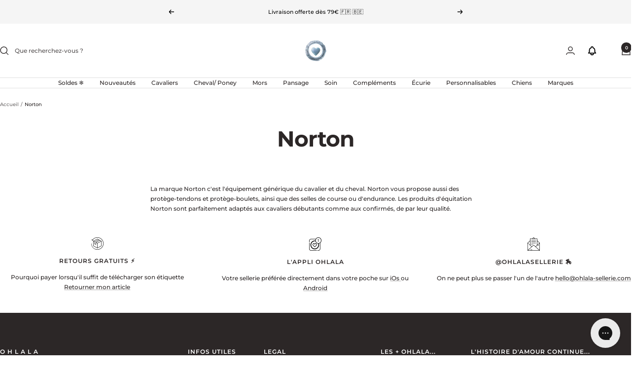

--- FILE ---
content_type: text/html; charset=utf-8
request_url: https://ohlala-sellerie.com/pages/marque-norton
body_size: 88174
content:
<!doctype html><html class="no-js" lang="fr" dir="ltr">
  <head>
    <meta charset="utf-8">
    <meta name="viewport" content="width=device-width, initial-scale=1.0, height=device-height, minimum-scale=1.0, maximum-scale=1.0">
    <meta name="theme-color" content="#ffffff">

    <title>Norton | OHLALA</title><meta name="description" content="La marque Norton c&#39;est l&#39;équipement générique du cavalier et du cheval. Norton vous propose aussi des protège-tendons et protège-boulets, ainsi que des selles de course ou d&#39;endurance. Les produits d&#39;équitation Norton sont parfaitement adaptés aux cavaliers débutants comme aux confirmés, de par leur qualité."><link rel="canonical" href="https://ohlala-sellerie.com/pages/marque-norton"><link rel="shortcut icon" href="//ohlala-sellerie.com/cdn/shop/files/logo-favicon-site_6213eaeb-81c2-416f-a479-4036d897e0ee.png?v=1729581985&width=96" type="image/png"><link rel="preconnect" href="https://cdn.shopify.com">
    <link rel="dns-prefetch" href="https://productreviews.shopifycdn.com">
    <link rel="dns-prefetch" href="https://www.google-analytics.com"><link rel="preconnect" href="https://fonts.shopifycdn.com" crossorigin><link rel="preload" as="style" href="//ohlala-sellerie.com/cdn/shop/t/396/assets/theme.css?v=17969991425805934481769069586">
    <link rel="preload" as="script" href="//ohlala-sellerie.com/cdn/shop/t/396/assets/vendor.js?v=32643890569905814191765194908">
    <link rel="preload" as="script" href="//ohlala-sellerie.com/cdn/shop/t/396/assets/theme.js?v=103756750046490305121768392093"><meta property="og:type" content="website">
  <meta property="og:title" content="Norton | OHLALA"><meta property="og:image" content="http://ohlala-sellerie.com/cdn/shop/files/ohlala_sellerie_1_c90f3d99-ce01-4148-868c-1a2d9baa1905.jpg?v=1767769381&width=1024">
  <meta property="og:image:secure_url" content="https://ohlala-sellerie.com/cdn/shop/files/ohlala_sellerie_1_c90f3d99-ce01-4148-868c-1a2d9baa1905.jpg?v=1767769381&width=1024">
  <meta property="og:image:width" content="1200">
  <meta property="og:image:height" content="628"><meta property="og:description" content="La marque Norton c&#39;est l&#39;équipement générique du cavalier et du cheval. Norton vous propose aussi des protège-tendons et protège-boulets, ainsi que des selles de course ou d&#39;endurance. Les produits d&#39;équitation Norton sont parfaitement adaptés aux cavaliers débutants comme aux confirmés, de par leur qualité."><meta property="og:url" content="https://ohlala-sellerie.com/pages/marque-norton">
<meta property="og:site_name" content="OHLALA"><meta name="twitter:card" content="summary"><meta name="twitter:title" content="Norton | OHLALA">
  <meta name="twitter:description" content="La marque Norton c&#39;est l&#39;équipement générique du cavalier et du cheval. Norton vous propose aussi des protège-tendons et protège-boulets, ainsi que des selles de course ou d&#39;endurance. Les produits d&#39;équitation Norton sont parfaitement adaptés aux cavaliers débutants comme aux confirmés, de par leur qualité."><meta name="twitter:image" content="https://ohlala-sellerie.com/cdn/shop/files/ohlala_sellerie_1_c90f3d99-ce01-4148-868c-1a2d9baa1905.jpg?v=1767769381&width=1200">
  <meta name="twitter:image:alt" content="">
    <script type="application/ld+json">
  {
    "@context": "https://schema.org",
    "@type": "BreadcrumbList",
    "itemListElement": [{
        "@type": "ListItem",
        "position": 1,
        "name": "Accueil",
        "item": "https://ohlala-sellerie.com"
      },{
            "@type": "ListItem",
            "position": 2,
            "name": "Norton",
            "item": "https://ohlala-sellerie.com/pages/marque-norton"
          }]
  }
</script>
    <link rel="preload" href="//ohlala-sellerie.com/cdn/fonts/montserrat/montserrat_n7.3c434e22befd5c18a6b4afadb1e3d77c128c7939.woff2" as="font" type="font/woff2" crossorigin><link rel="preload" href="//ohlala-sellerie.com/cdn/fonts/montserrat/montserrat_n5.07ef3781d9c78c8b93c98419da7ad4fbeebb6635.woff2" as="font" type="font/woff2" crossorigin><style>
  /* Typography (heading) */
  @font-face {
  font-family: Montserrat;
  font-weight: 700;
  font-style: normal;
  font-display: swap;
  src: url("//ohlala-sellerie.com/cdn/fonts/montserrat/montserrat_n7.3c434e22befd5c18a6b4afadb1e3d77c128c7939.woff2") format("woff2"),
       url("//ohlala-sellerie.com/cdn/fonts/montserrat/montserrat_n7.5d9fa6e2cae713c8fb539a9876489d86207fe957.woff") format("woff");
}

@font-face {
  font-family: Montserrat;
  font-weight: 700;
  font-style: italic;
  font-display: swap;
  src: url("//ohlala-sellerie.com/cdn/fonts/montserrat/montserrat_i7.a0d4a463df4f146567d871890ffb3c80408e7732.woff2") format("woff2"),
       url("//ohlala-sellerie.com/cdn/fonts/montserrat/montserrat_i7.f6ec9f2a0681acc6f8152c40921d2a4d2e1a2c78.woff") format("woff");
}

/* Typography (body) */
  @font-face {
  font-family: Montserrat;
  font-weight: 500;
  font-style: normal;
  font-display: swap;
  src: url("//ohlala-sellerie.com/cdn/fonts/montserrat/montserrat_n5.07ef3781d9c78c8b93c98419da7ad4fbeebb6635.woff2") format("woff2"),
       url("//ohlala-sellerie.com/cdn/fonts/montserrat/montserrat_n5.adf9b4bd8b0e4f55a0b203cdd84512667e0d5e4d.woff") format("woff");
}

@font-face {
  font-family: Montserrat;
  font-weight: 500;
  font-style: italic;
  font-display: swap;
  src: url("//ohlala-sellerie.com/cdn/fonts/montserrat/montserrat_i5.d3a783eb0cc26f2fda1e99d1dfec3ebaea1dc164.woff2") format("woff2"),
       url("//ohlala-sellerie.com/cdn/fonts/montserrat/montserrat_i5.76d414ea3d56bb79ef992a9c62dce2e9063bc062.woff") format("woff");
}

@font-face {
  font-family: Montserrat;
  font-weight: 600;
  font-style: normal;
  font-display: swap;
  src: url("//ohlala-sellerie.com/cdn/fonts/montserrat/montserrat_n6.1326b3e84230700ef15b3a29fb520639977513e0.woff2") format("woff2"),
       url("//ohlala-sellerie.com/cdn/fonts/montserrat/montserrat_n6.652f051080eb14192330daceed8cd53dfdc5ead9.woff") format("woff");
}

@font-face {
  font-family: Montserrat;
  font-weight: 600;
  font-style: italic;
  font-display: swap;
  src: url("//ohlala-sellerie.com/cdn/fonts/montserrat/montserrat_i6.e90155dd2f004112a61c0322d66d1f59dadfa84b.woff2") format("woff2"),
       url("//ohlala-sellerie.com/cdn/fonts/montserrat/montserrat_i6.41470518d8e9d7f1bcdd29a447c2397e5393943f.woff") format("woff");
}

:root {--heading-color: 44, 39, 39;
    --text-color: 44, 39, 39;
    --background: 255, 255, 255;
    --secondary-background: 245, 245, 245;
    --border-color: 223, 223, 223;
    --border-color-darker: 171, 169, 169;
    --success-color: 46, 158, 123;
    --success-background: 213, 236, 229;
    --error-color: 222, 42, 42;
    --error-background: 253, 240, 240;
    --primary-button-background: 249, 118, 11;
    --primary-button-text-color: 255, 255, 255;
    --secondary-button-background: 249, 118, 11;
    --secondary-button-text-color: 44, 39, 39;
    --product-star-rating: 249, 167, 11;
    --product-on-sale-accent: 180, 63, 63;
    --product-sold-out-accent: 180, 180, 180;
    --product-custom-label-background: 255, 255, 255;
    --product-custom-label-text-color: 0, 0, 0;
    --product-custom-label-2-background: 255, 255, 255;
    --product-custom-label-2-text-color: 0, 0, 0;
    --product-low-stock-text-color: 180, 63, 63;
    --product-in-stock-text-color: 46, 158, 123;
    --loading-bar-background: 44, 39, 39;

    /* We duplicate some "base" colors as root colors, which is useful to use on drawer elements or popover without. Those should not be overridden to avoid issues */
    --root-heading-color: 44, 39, 39;
    --root-text-color: 44, 39, 39;
    --root-background: 255, 255, 255;
    --root-border-color: 223, 223, 223;
    --root-primary-button-background: 249, 118, 11;
    --root-primary-button-text-color: 255, 255, 255;

    --base-font-size: 12px;
    --heading-font-family: Montserrat, sans-serif;
    --heading-font-weight: 700;
    --heading-font-style: normal;
    --heading-text-transform: normal;
    --text-font-family: Montserrat, sans-serif;
    --text-font-weight: 500;
    --text-font-style: normal;
    --text-font-bold-weight: 600;

    /* Typography (font size) */
    --heading-xxsmall-font-size: 10px;
    --heading-xsmall-font-size: 10px;
    --heading-small-font-size: 11px;
    --heading-large-font-size: 32px;
    --heading-h1-font-size: 32px;
    --heading-h2-font-size: 28px;
    --heading-h3-font-size: 26px;
    --heading-h4-font-size: 22px;
    --heading-h5-font-size: 18px;
    --heading-h6-font-size: 16px;

    /* Control the look and feel of the theme by changing radius of various elements */
    --button-border-radius: 10px;
    --block-border-radius: 8px;
    --block-border-radius-reduced: 4px;
    --color-swatch-border-radius: 100%;

    /* Button size */
    --button-height: 48px;
    --button-small-height: 40px;

    /* Form related */
    --form-input-field-height: 48px;
    --form-input-gap: 16px;
    --form-submit-margin: 24px;

    /* Product listing related variables */
    --product-list-block-spacing: 32px;

    /* Video related */
    --play-button-background: 255, 255, 255;
    --play-button-arrow: 44, 39, 39;

    /* RTL support */
    --transform-logical-flip: 1;
    --transform-origin-start: left;
    --transform-origin-end: right;

    /* Other */
    --zoom-cursor-svg-url: url(//ohlala-sellerie.com/cdn/shop/t/396/assets/zoom-cursor.svg?v=37526448107736465771765194925);
    --arrow-right-svg-url: url(//ohlala-sellerie.com/cdn/shop/t/396/assets/arrow-right.svg?v=35465453000780791041765194926);
    --arrow-left-svg-url: url(//ohlala-sellerie.com/cdn/shop/t/396/assets/arrow-left.svg?v=79721794697903751391765194926);

    /* Some useful variables that we can reuse in our CSS. Some explanation are needed for some of them:
       - container-max-width-minus-gutters: represents the container max width without the edge gutters
       - container-outer-width: considering the screen width, represent all the space outside the container
       - container-outer-margin: same as container-outer-width but get set to 0 inside a container
       - container-inner-width: the effective space inside the container (minus gutters)
       - grid-column-width: represents the width of a single column of the grid
       - vertical-breather: this is a variable that defines the global "spacing" between sections, and inside the section
                            to create some "breath" and minimum spacing
     */
    --container-max-width: 1600px;
    --container-gutter: 24px;
    --container-max-width-minus-gutters: calc(var(--container-max-width) - (var(--container-gutter)) * 2);
    --container-outer-width: max(calc((100vw - var(--container-max-width-minus-gutters)) / 2), var(--container-gutter));
    --container-outer-margin: var(--container-outer-width);
    --container-inner-width: calc(100vw - var(--container-outer-width) * 2);

    --grid-column-count: 10;
    --grid-gap: 24px;
    --grid-column-width: calc((100vw - var(--container-outer-width) * 2 - var(--grid-gap) * (var(--grid-column-count) - 1)) / var(--grid-column-count));

    --vertical-breather: 28px;
    --vertical-breather-tight: 28px;

    /* Shopify related variables */
    --payment-terms-background-color: #ffffff;
  }

  @media screen and (min-width: 741px) {
    :root {
      --container-gutter: 40px;
      --grid-column-count: 20;
      --vertical-breather: 40px;
      --vertical-breather-tight: 40px;

      /* Typography (font size) */
      --heading-xsmall-font-size: 11px;
      --heading-small-font-size: 12px;
      --heading-large-font-size: 48px;
      --heading-h1-font-size: 48px;
      --heading-h2-font-size: 36px;
      --heading-h3-font-size: 30px;
      --heading-h4-font-size: 22px;
      --heading-h5-font-size: 18px;
      --heading-h6-font-size: 16px;

      /* Form related */
      --form-input-field-height: 52px;
      --form-submit-margin: 32px;

      /* Button size */
      --button-height: 52px;
      --button-small-height: 44px;
    }
  }

  @media screen and (min-width: 1200px) {
    :root {
      --vertical-breather: 48px;
      --vertical-breather-tight: 48px;
      --product-list-block-spacing: 48px;

      /* Typography */
      --heading-large-font-size: 58px;
      --heading-h1-font-size: 50px;
      --heading-h2-font-size: 44px;
      --heading-h3-font-size: 32px;
      --heading-h4-font-size: 26px;
      --heading-h5-font-size: 22px;
      --heading-h6-font-size: 16px;
    }
  }

  @media screen and (min-width: 1600px) {
    :root {
      --vertical-breather: 48px;
      --vertical-breather-tight: 48px;
    }
  }
</style>
    <script>
  // This allows to expose several variables to the global scope, to be used in scripts
  window.themeVariables = {
    settings: {
      direction: "ltr",
      pageType: "page",
      cartCount: 0,
      moneyFormat: "{{amount_with_comma_separator}}€",
      moneyWithCurrencyFormat: "€{{amount_with_comma_separator}} EUR",
      showVendor: false,
      discountMode: "percentage",
      currencyCodeEnabled: true,
      cartType: "message",
      cartCurrency: "EUR",
      mobileZoomFactor: 2.5
    },

    routes: {
      host: "ohlala-sellerie.com",
      rootUrl: "\/",
      rootUrlWithoutSlash: '',
      cartUrl: "\/cart",
      cartAddUrl: "\/cart\/add",
      cartChangeUrl: "\/cart\/change",
      searchUrl: "\/search",
      predictiveSearchUrl: "\/search\/suggest",
      productRecommendationsUrl: "\/recommendations\/products"
    },

    strings: {
      accessibilityDelete: "Supprimer",
      accessibilityClose: "Fermer",
      collectionSoldOut: "Epuisé",
      collectionDiscount: "-@savings@",
      productSalePrice: "Prix de vente",
      productRegularPrice: "Prix normal",
      productFormUnavailable: "Indisponible",
      productFormSoldOut: "Indisponible",
      productFormPreOrder: "Pre-commander",
      productFormAddToCart: "Ajouter au panier",
      searchNoResults: "Aucun résultat n\u0026#39;a été retourné.",
      searchNewSearch: "Nouvelle recherche",
      searchProducts: "Produits",
      searchArticles: "Blog",
      searchPages: "Pages",
      searchCollections: "Collections",
      cartViewCart: "Voir panier",
      cartItemAdded: "Produit ajouté à votre panier !",
      cartItemAddedShort: "Ajouté au panier !",
      cartAddOrderNote: "Ajouter une note",
      cartEditOrderNote: "Modifier la note",
      shippingEstimatorNoResults: "Désolé, nous ne livrons pas à votre destination.",
      shippingEstimatorOneResult: "Il y a un frais d\u0026#39;envoi pour votre adresse :",
      shippingEstimatorMultipleResults: "Il y a plusieurs frais d\u0026#39;envoi pour votre adresse :",
      shippingEstimatorError: "Une ou plusieurs erreurs se sont produites lors de la récupération des frais d\u0026#39;envoi :"
    },

    libs: {
      flickity: "\/\/ohlala-sellerie.com\/cdn\/shop\/t\/396\/assets\/flickity.js?v=176646718982628074891765194900",
      photoswipe: "\/\/ohlala-sellerie.com\/cdn\/shop\/t\/396\/assets\/photoswipe.js?v=132268647426145925301765194902",
      qrCode: "\/\/ohlala-sellerie.com\/cdn\/shopifycloud\/storefront\/assets\/themes_support\/vendor\/qrcode-3f2b403b.js"
    },

    breakpoints: {
      phone: 'screen and (max-width: 740px)',
      tablet: 'screen and (min-width: 741px) and (max-width: 999px)',
      tabletAndUp: 'screen and (min-width: 741px)',
      pocket: 'screen and (max-width: 999px)',
      lap: 'screen and (min-width: 1000px) and (max-width: 1199px)',
      lapAndUp: 'screen and (min-width: 1000px)',
      desktop: 'screen and (min-width: 1200px)',
      wide: 'screen and (min-width: 1400px)'
    }
  };

  window.addEventListener('pageshow', async () => {
    const cartContent = await (await fetch(`${window.themeVariables.routes.cartUrl}.js`, {cache: 'reload'})).json();
    document.documentElement.dispatchEvent(new CustomEvent('cart:refresh', {detail: {cart: cartContent}}));
  });

  if ('noModule' in HTMLScriptElement.prototype) {
    // Old browsers (like IE) that does not support module will be considered as if not executing JS at all
    document.documentElement.className = document.documentElement.className.replace('no-js', 'js');

    requestAnimationFrame(() => {
      const viewportHeight = (window.visualViewport ? window.visualViewport.height : document.documentElement.clientHeight);
      document.documentElement.style.setProperty('--window-height',viewportHeight + 'px');
    });
  }</script>

    <link rel="stylesheet" href="//ohlala-sellerie.com/cdn/shop/t/396/assets/theme.css?v=17969991425805934481769069586">

    <script src="//ohlala-sellerie.com/cdn/shop/t/396/assets/vendor.js?v=32643890569905814191765194908" defer></script>
    <script src="//ohlala-sellerie.com/cdn/shop/t/396/assets/theme.js?v=103756750046490305121768392093" defer></script>
    <script src="//ohlala-sellerie.com/cdn/shop/t/396/assets/custom.js?v=126056528582521782721765194897" defer></script>

    <script>window.performance && window.performance.mark && window.performance.mark('shopify.content_for_header.start');</script><meta name="google-site-verification" content="oeZOzstW0roKm5OASs-faZ0Zk0EODYATxYbTubbfPog">
<meta id="shopify-digital-wallet" name="shopify-digital-wallet" content="/8876032115/digital_wallets/dialog">
<meta name="shopify-checkout-api-token" content="b57eee360a0d1a1b6931690d2d9a7d40">
<meta id="in-context-paypal-metadata" data-shop-id="8876032115" data-venmo-supported="false" data-environment="production" data-locale="fr_FR" data-paypal-v4="true" data-currency="EUR">
<link rel="alternate" hreflang="x-default" href="https://ohlala-sellerie.com/pages/marque-norton">
<link rel="alternate" hreflang="nl-NL" href="https://ohlala-equestrian.nl/pages/marque-norton">
<link rel="alternate" hreflang="fr-NL" href="https://ohlala-equestrian.nl/fr/pages/marque-norton">
<link rel="alternate" hreflang="en-NL" href="https://ohlala-equestrian.nl/en/pages/marque-norton">
<link rel="alternate" hreflang="de-NL" href="https://ohlala-equestrian.nl/de/pages/marque-norton">
<link rel="alternate" hreflang="fr-BE" href="https://ohlala-sellerie.be/pages/marque-norton">
<link rel="alternate" hreflang="nl-BE" href="https://ohlala-sellerie.be/nl/pages/marque-norton">
<link rel="alternate" hreflang="en-BE" href="https://ohlala-sellerie.be/en/pages/marque-norton">
<link rel="alternate" hreflang="fr-FR" href="https://ohlala-sellerie.com/pages/marque-norton">
<script async="async" src="/checkouts/internal/preloads.js?locale=fr-FR"></script>
<script id="apple-pay-shop-capabilities" type="application/json">{"shopId":8876032115,"countryCode":"FR","currencyCode":"EUR","merchantCapabilities":["supports3DS"],"merchantId":"gid:\/\/shopify\/Shop\/8876032115","merchantName":"OHLALA","requiredBillingContactFields":["postalAddress","email","phone"],"requiredShippingContactFields":["postalAddress","email","phone"],"shippingType":"shipping","supportedNetworks":["visa","masterCard","amex","maestro"],"total":{"type":"pending","label":"OHLALA","amount":"1.00"},"shopifyPaymentsEnabled":true,"supportsSubscriptions":true}</script>
<script id="shopify-features" type="application/json">{"accessToken":"b57eee360a0d1a1b6931690d2d9a7d40","betas":["rich-media-storefront-analytics"],"domain":"ohlala-sellerie.com","predictiveSearch":true,"shopId":8876032115,"locale":"fr"}</script>
<script>var Shopify = Shopify || {};
Shopify.shop = "ohlala-jumping.myshopify.com";
Shopify.locale = "fr";
Shopify.currency = {"active":"EUR","rate":"1.0"};
Shopify.country = "FR";
Shopify.theme = {"name":"Soldes d'hiver 2026","id":191716819283,"schema_name":"Focal","schema_version":"12.0.1","theme_store_id":714,"role":"main"};
Shopify.theme.handle = "null";
Shopify.theme.style = {"id":null,"handle":null};
Shopify.cdnHost = "ohlala-sellerie.com/cdn";
Shopify.routes = Shopify.routes || {};
Shopify.routes.root = "/";</script>
<script type="module">!function(o){(o.Shopify=o.Shopify||{}).modules=!0}(window);</script>
<script>!function(o){function n(){var o=[];function n(){o.push(Array.prototype.slice.apply(arguments))}return n.q=o,n}var t=o.Shopify=o.Shopify||{};t.loadFeatures=n(),t.autoloadFeatures=n()}(window);</script>
<script id="shop-js-analytics" type="application/json">{"pageType":"page"}</script>
<script defer="defer" async type="module" src="//ohlala-sellerie.com/cdn/shopifycloud/shop-js/modules/v2/client.init-shop-cart-sync_Lpn8ZOi5.fr.esm.js"></script>
<script defer="defer" async type="module" src="//ohlala-sellerie.com/cdn/shopifycloud/shop-js/modules/v2/chunk.common_X4Hu3kma.esm.js"></script>
<script defer="defer" async type="module" src="//ohlala-sellerie.com/cdn/shopifycloud/shop-js/modules/v2/chunk.modal_BV0V5IrV.esm.js"></script>
<script type="module">
  await import("//ohlala-sellerie.com/cdn/shopifycloud/shop-js/modules/v2/client.init-shop-cart-sync_Lpn8ZOi5.fr.esm.js");
await import("//ohlala-sellerie.com/cdn/shopifycloud/shop-js/modules/v2/chunk.common_X4Hu3kma.esm.js");
await import("//ohlala-sellerie.com/cdn/shopifycloud/shop-js/modules/v2/chunk.modal_BV0V5IrV.esm.js");

  window.Shopify.SignInWithShop?.initShopCartSync?.({"fedCMEnabled":true,"windoidEnabled":true});

</script>
<script>(function() {
  var isLoaded = false;
  function asyncLoad() {
    if (isLoaded) return;
    isLoaded = true;
    var urls = ["https:\/\/app.kiwisizing.com\/web\/js\/dist\/kiwiSizing\/plugin\/SizingPlugin.prod.js?v=331\u0026shop=ohlala-jumping.myshopify.com","https:\/\/cdn.shipup.co\/latest_v2\/shipup-shopify.js?shop=ohlala-jumping.myshopify.com","https:\/\/js.klevu.com\/klevu-js-v1\/js\/klevuScript.js?klevuapi=klevu-159424267372312497\u0026lang=fr\u0026shop=ohlala-jumping.myshopify.com","https:\/\/config.gorgias.chat\/bundle-loader\/01GYCC8JP60ZFRQ2MDK64X4K6X?source=shopify1click\u0026shop=ohlala-jumping.myshopify.com","https:\/\/wisepops.net\/loader.js?v=2\u0026h=eNsS9BmcKQ\u0026shop=ohlala-jumping.myshopify.com","https:\/\/connect.nosto.com\/include\/script\/shopify-8876032115.js?shop=ohlala-jumping.myshopify.com","https:\/\/spin.bestfreecdn.com\/storage\/js\/spin-8876032115.js?ver=41\u0026shop=ohlala-jumping.myshopify.com","https:\/\/assets.loyoly.io\/public\/scripts\/referral.js?shop=ohlala-jumping.myshopify.com","https:\/\/public.9gtb.com\/loader.js?g_cvt_id=f9b611d5-dc19-42de-94f1-b3fa6ad59270\u0026shop=ohlala-jumping.myshopify.com"];
    for (var i = 0; i < urls.length; i++) {
      var s = document.createElement('script');
      s.type = 'text/javascript';
      s.async = true;
      s.src = urls[i];
      var x = document.getElementsByTagName('script')[0];
      x.parentNode.insertBefore(s, x);
    }
  };
  if(window.attachEvent) {
    window.attachEvent('onload', asyncLoad);
  } else {
    window.addEventListener('load', asyncLoad, false);
  }
})();</script>
<script id="__st">var __st={"a":8876032115,"offset":3600,"reqid":"aa50b7a3-9939-4820-9067-4b53c83050cd-1769737081","pageurl":"ohlala-sellerie.com\/pages\/marque-norton","s":"pages-51491536974","u":"af8f133a0f15","p":"page","rtyp":"page","rid":51491536974};</script>
<script>window.ShopifyPaypalV4VisibilityTracking = true;</script>
<script id="captcha-bootstrap">!function(){'use strict';const t='contact',e='account',n='new_comment',o=[[t,t],['blogs',n],['comments',n],[t,'customer']],c=[[e,'customer_login'],[e,'guest_login'],[e,'recover_customer_password'],[e,'create_customer']],r=t=>t.map((([t,e])=>`form[action*='/${t}']:not([data-nocaptcha='true']) input[name='form_type'][value='${e}']`)).join(','),a=t=>()=>t?[...document.querySelectorAll(t)].map((t=>t.form)):[];function s(){const t=[...o],e=r(t);return a(e)}const i='password',u='form_key',d=['recaptcha-v3-token','g-recaptcha-response','h-captcha-response',i],f=()=>{try{return window.sessionStorage}catch{return}},m='__shopify_v',_=t=>t.elements[u];function p(t,e,n=!1){try{const o=window.sessionStorage,c=JSON.parse(o.getItem(e)),{data:r}=function(t){const{data:e,action:n}=t;return t[m]||n?{data:e,action:n}:{data:t,action:n}}(c);for(const[e,n]of Object.entries(r))t.elements[e]&&(t.elements[e].value=n);n&&o.removeItem(e)}catch(o){console.error('form repopulation failed',{error:o})}}const l='form_type',E='cptcha';function T(t){t.dataset[E]=!0}const w=window,h=w.document,L='Shopify',v='ce_forms',y='captcha';let A=!1;((t,e)=>{const n=(g='f06e6c50-85a8-45c8-87d0-21a2b65856fe',I='https://cdn.shopify.com/shopifycloud/storefront-forms-hcaptcha/ce_storefront_forms_captcha_hcaptcha.v1.5.2.iife.js',D={infoText:'Protégé par hCaptcha',privacyText:'Confidentialité',termsText:'Conditions'},(t,e,n)=>{const o=w[L][v],c=o.bindForm;if(c)return c(t,g,e,D).then(n);var r;o.q.push([[t,g,e,D],n]),r=I,A||(h.body.append(Object.assign(h.createElement('script'),{id:'captcha-provider',async:!0,src:r})),A=!0)});var g,I,D;w[L]=w[L]||{},w[L][v]=w[L][v]||{},w[L][v].q=[],w[L][y]=w[L][y]||{},w[L][y].protect=function(t,e){n(t,void 0,e),T(t)},Object.freeze(w[L][y]),function(t,e,n,w,h,L){const[v,y,A,g]=function(t,e,n){const i=e?o:[],u=t?c:[],d=[...i,...u],f=r(d),m=r(i),_=r(d.filter((([t,e])=>n.includes(e))));return[a(f),a(m),a(_),s()]}(w,h,L),I=t=>{const e=t.target;return e instanceof HTMLFormElement?e:e&&e.form},D=t=>v().includes(t);t.addEventListener('submit',(t=>{const e=I(t);if(!e)return;const n=D(e)&&!e.dataset.hcaptchaBound&&!e.dataset.recaptchaBound,o=_(e),c=g().includes(e)&&(!o||!o.value);(n||c)&&t.preventDefault(),c&&!n&&(function(t){try{if(!f())return;!function(t){const e=f();if(!e)return;const n=_(t);if(!n)return;const o=n.value;o&&e.removeItem(o)}(t);const e=Array.from(Array(32),(()=>Math.random().toString(36)[2])).join('');!function(t,e){_(t)||t.append(Object.assign(document.createElement('input'),{type:'hidden',name:u})),t.elements[u].value=e}(t,e),function(t,e){const n=f();if(!n)return;const o=[...t.querySelectorAll(`input[type='${i}']`)].map((({name:t})=>t)),c=[...d,...o],r={};for(const[a,s]of new FormData(t).entries())c.includes(a)||(r[a]=s);n.setItem(e,JSON.stringify({[m]:1,action:t.action,data:r}))}(t,e)}catch(e){console.error('failed to persist form',e)}}(e),e.submit())}));const S=(t,e)=>{t&&!t.dataset[E]&&(n(t,e.some((e=>e===t))),T(t))};for(const o of['focusin','change'])t.addEventListener(o,(t=>{const e=I(t);D(e)&&S(e,y())}));const B=e.get('form_key'),M=e.get(l),P=B&&M;t.addEventListener('DOMContentLoaded',(()=>{const t=y();if(P)for(const e of t)e.elements[l].value===M&&p(e,B);[...new Set([...A(),...v().filter((t=>'true'===t.dataset.shopifyCaptcha))])].forEach((e=>S(e,t)))}))}(h,new URLSearchParams(w.location.search),n,t,e,['guest_login'])})(!1,!0)}();</script>
<script integrity="sha256-4kQ18oKyAcykRKYeNunJcIwy7WH5gtpwJnB7kiuLZ1E=" data-source-attribution="shopify.loadfeatures" defer="defer" src="//ohlala-sellerie.com/cdn/shopifycloud/storefront/assets/storefront/load_feature-a0a9edcb.js" crossorigin="anonymous"></script>
<script data-source-attribution="shopify.dynamic_checkout.dynamic.init">var Shopify=Shopify||{};Shopify.PaymentButton=Shopify.PaymentButton||{isStorefrontPortableWallets:!0,init:function(){window.Shopify.PaymentButton.init=function(){};var t=document.createElement("script");t.src="https://ohlala-sellerie.com/cdn/shopifycloud/portable-wallets/latest/portable-wallets.fr.js",t.type="module",document.head.appendChild(t)}};
</script>
<script data-source-attribution="shopify.dynamic_checkout.buyer_consent">
  function portableWalletsHideBuyerConsent(e){var t=document.getElementById("shopify-buyer-consent"),n=document.getElementById("shopify-subscription-policy-button");t&&n&&(t.classList.add("hidden"),t.setAttribute("aria-hidden","true"),n.removeEventListener("click",e))}function portableWalletsShowBuyerConsent(e){var t=document.getElementById("shopify-buyer-consent"),n=document.getElementById("shopify-subscription-policy-button");t&&n&&(t.classList.remove("hidden"),t.removeAttribute("aria-hidden"),n.addEventListener("click",e))}window.Shopify?.PaymentButton&&(window.Shopify.PaymentButton.hideBuyerConsent=portableWalletsHideBuyerConsent,window.Shopify.PaymentButton.showBuyerConsent=portableWalletsShowBuyerConsent);
</script>
<script data-source-attribution="shopify.dynamic_checkout.cart.bootstrap">document.addEventListener("DOMContentLoaded",(function(){function t(){return document.querySelector("shopify-accelerated-checkout-cart, shopify-accelerated-checkout")}if(t())Shopify.PaymentButton.init();else{new MutationObserver((function(e,n){t()&&(Shopify.PaymentButton.init(),n.disconnect())})).observe(document.body,{childList:!0,subtree:!0})}}));
</script>
<link id="shopify-accelerated-checkout-styles" rel="stylesheet" media="screen" href="https://ohlala-sellerie.com/cdn/shopifycloud/portable-wallets/latest/accelerated-checkout-backwards-compat.css" crossorigin="anonymous">
<style id="shopify-accelerated-checkout-cart">
        #shopify-buyer-consent {
  margin-top: 1em;
  display: inline-block;
  width: 100%;
}

#shopify-buyer-consent.hidden {
  display: none;
}

#shopify-subscription-policy-button {
  background: none;
  border: none;
  padding: 0;
  text-decoration: underline;
  font-size: inherit;
  cursor: pointer;
}

#shopify-subscription-policy-button::before {
  box-shadow: none;
}

      </style>

<script>window.performance && window.performance.mark && window.performance.mark('shopify.content_for_header.end');</script>
  <!-- BEGIN app block: shopify://apps/gift-box/blocks/head/f53ea332-e066-453a-9116-800349284dfb --><script>
const isProductPage = window.location.pathname.includes("/products/");

// Allow redirect only on product pages.
if (isProductPage) {
  const GHOST_PRODUCT_TYPE = "giftbox_ghost_product";
  // Use product handle to check the type of the product.
  const product_type = "";
  if (product_type == GHOST_PRODUCT_TYPE) {
    // Redirect to the GP parent URL stored in the GP's metafields.
    const parent_product_url = '';
    if (parent_product_url === null || parent_product_url === '') {
      window.location.replace("/");
    } else {
      window.location.replace(parent_product_url);
    }
  }
}
</script>

<script
  src="https://giftbox.ds-cdn.com/static/main.js?shop=ohlala-jumping.myshopify.com"

  async

></script>


<!-- END app block --><!-- BEGIN app block: shopify://apps/wisepops-email-sms-popups/blocks/app-embed/e7d7a4f7-0df4-4073-9375-5f36db513952 --><script>
  // Create the wisepops() function
  window.wisepops_key = window.WisePopsObject = window.wisepops_key || window.WisePopsObject || "wisepops";
  window[window.wisepops_key] = function () {
    window[window.wisepops_key].q.push(arguments);
  };
  window[window.wisepops_key].q = [];
  window[window.wisepops_key].l = Date.now();

  // Disable deprecated snippet
  window._wisepopsSkipShopifyDeprecatedSnippet = true;

  document.addEventListener('wisepops.after-initialization', function () {
    // https://developer.mozilla.org/en-US/docs/Web/API/Document/cookie/Simple_document.cookie_framework
    function getCookieValue(sKey) {
      if (!sKey) { return null; }
      return decodeURIComponent(document.cookie.replace(new RegExp("(?:(?:^|.*;)\\s*" + encodeURIComponent(sKey).replace(/[\-\.\+\*]/g, "\\$&") + "\\s*\\=\\s*([^;]*).*$)|^.*$"), "$1")) || null;
    }

    function getTotalInventoryQuantity() {
      var variants = null;
      if (!variants) {
        return null;
      }

      var totalQuantity = 0;
      for (var i in variants) {
        if (variants[i] && variants[i].inventory_quantity) {
          totalQuantity += variants[i].inventory_quantity;
        } else {
          return null;
        }
      }
      return totalQuantity;
    }

    function getMapCartItems(key, items){
      var cartItems = items ?? [];
      return cartItems.map(function (item) {
        return item[key];
      })
      .filter(function (item){
        if (item !== undefined && item !== null && item !== "") {
          return true;
        }
        return false;
      })
      .join(',');
    }

    

    // Set built-in properties
    window[window.wisepops_key]('properties', {
      client_id: null,
      cart: {
        discount_code: getCookieValue('discount_code'),
        item_count: 0,
        total_price: 0 / 100,
        currency: "EUR",
        skus: getMapCartItems('sku'),
        items: []
      },
      customer: {
        accepts_marketing: false,
        is_logged_in:  false ,
        last_order: {
          created_at: null,
        },
        orders_count: 0,
        total_spent: (isNaN(null) ? 0 : (null / 100)),
        tags:  null ,
        email: null,
        first_name: null,
        last_name: null,
      },
      product: {
        available: null,
        price:  null ,
        tags: null,
        total_inventory_quantity: getTotalInventoryQuantity(),
        stock: 0,
      },
      orders: {},
      

    }, { temporary: true });

    // Custom event when product added to cart
    var shopifyTrackFunction = window.ShopifyAnalytics && ShopifyAnalytics.lib && ShopifyAnalytics.lib.track;
    var lastAddedToCartTimestamp = 0;
    if (shopifyTrackFunction) {
      ShopifyAnalytics.lib.track = function () {
        if (arguments[0] === 'Added Product') {
            (async () => {
                let cartPayload;
                try {
                    cartPayload = await (await fetch(window.Shopify.routes.root + 'cart.js')).json();
                } catch (e) {}

                if (cartPayload) {
                    window[window.wisepops_key]('properties', {
                        cart: {
                            discount_code: getCookieValue('discount_code'),
                            item_count: cartPayload.items.length,
                            total_price: (cartPayload.total_price ?? 0) / 100,
                            currency: cartPayload.currency,
                            skus: getMapCartItems('sku', cartPayload.items),
                            items: cartPayload.items.map(item => ({
                                product_id: item.product_id,
                                variant_id: item.variant_id,
                                sku: item.sku,
                                quantity: item.quantity,
                                price: (item.final_price ?? 0) / 100,
                                totalPrice: (item.final_line_price ?? 0) / 100
                            })),
                        }
                    }, {temporary: true});
                }

                var currentTimestamp = Date.now();
                if (currentTimestamp > lastAddedToCartTimestamp + 5000) {
                    window[window.wisepops_key]('event', 'product-added-to-cart');
                    lastAddedToCartTimestamp = currentTimestamp;
                }
            })();
        }
        shopifyTrackFunction.apply(this, arguments);
      };
    }
  });
</script>


<!-- END app block --><!-- BEGIN app block: shopify://apps/langshop/blocks/sdk/84899e01-2b29-42af-99d6-46d16daa2111 --><!-- BEGIN app snippet: config --><script type="text/javascript">
    /** Workaround for backward compatibility with old versions of localized themes */
    if (window.LangShopConfig && window.LangShopConfig.themeDynamics && window.LangShopConfig.themeDynamics.length) {
        themeDynamics = window.LangShopConfig.themeDynamics;
    } else {
        themeDynamics = [];
    }

    window.LangShopConfig = {
    "currentLanguage": "fr",
    "currentCurrency": "eur",
    "currentCountry": "FR",
    "shopifyLocales": [{"code":"fr","name":"français","endonym_name":"français","rootUrl":"\/"}    ],
    "shopifyCountries": [{"code":"AF","name":"Afghanistan", "currency":"EUR"},{"code":"ZA","name":"Afrique du Sud", "currency":"EUR"},{"code":"AL","name":"Albanie", "currency":"EUR"},{"code":"DZ","name":"Algérie", "currency":"EUR"},{"code":"DE","name":"Allemagne", "currency":"EUR"},{"code":"AD","name":"Andorre", "currency":"EUR"},{"code":"AO","name":"Angola", "currency":"EUR"},{"code":"AI","name":"Anguilla", "currency":"EUR"},{"code":"AG","name":"Antigua-et-Barbuda", "currency":"EUR"},{"code":"SA","name":"Arabie saoudite", "currency":"EUR"},{"code":"AR","name":"Argentine", "currency":"EUR"},{"code":"AM","name":"Arménie", "currency":"EUR"},{"code":"AW","name":"Aruba", "currency":"EUR"},{"code":"AU","name":"Australie", "currency":"EUR"},{"code":"AT","name":"Autriche", "currency":"EUR"},{"code":"AZ","name":"Azerbaïdjan", "currency":"EUR"},{"code":"BS","name":"Bahamas", "currency":"EUR"},{"code":"BH","name":"Bahreïn", "currency":"EUR"},{"code":"BD","name":"Bangladesh", "currency":"EUR"},{"code":"BB","name":"Barbade", "currency":"EUR"},{"code":"BE","name":"Belgique", "currency":"EUR"},{"code":"BZ","name":"Belize", "currency":"EUR"},{"code":"BJ","name":"Bénin", "currency":"EUR"},{"code":"BM","name":"Bermudes", "currency":"EUR"},{"code":"BT","name":"Bhoutan", "currency":"EUR"},{"code":"BY","name":"Biélorussie", "currency":"EUR"},{"code":"BO","name":"Bolivie", "currency":"EUR"},{"code":"BA","name":"Bosnie-Herzégovine", "currency":"EUR"},{"code":"BW","name":"Botswana", "currency":"EUR"},{"code":"BR","name":"Brésil", "currency":"EUR"},{"code":"BN","name":"Brunei", "currency":"EUR"},{"code":"BG","name":"Bulgarie", "currency":"EUR"},{"code":"BF","name":"Burkina Faso", "currency":"EUR"},{"code":"BI","name":"Burundi", "currency":"EUR"},{"code":"KH","name":"Cambodge", "currency":"EUR"},{"code":"CM","name":"Cameroun", "currency":"EUR"},{"code":"CA","name":"Canada", "currency":"EUR"},{"code":"CV","name":"Cap-Vert", "currency":"EUR"},{"code":"CL","name":"Chili", "currency":"EUR"},{"code":"CN","name":"Chine", "currency":"EUR"},{"code":"CY","name":"Chypre", "currency":"EUR"},{"code":"CO","name":"Colombie", "currency":"EUR"},{"code":"KM","name":"Comores", "currency":"EUR"},{"code":"CG","name":"Congo-Brazzaville", "currency":"EUR"},{"code":"CD","name":"Congo-Kinshasa", "currency":"EUR"},{"code":"KR","name":"Corée du Sud", "currency":"EUR"},{"code":"CR","name":"Costa Rica", "currency":"EUR"},{"code":"CI","name":"Côte d’Ivoire", "currency":"EUR"},{"code":"HR","name":"Croatie", "currency":"EUR"},{"code":"CW","name":"Curaçao", "currency":"EUR"},{"code":"DK","name":"Danemark", "currency":"EUR"},{"code":"DJ","name":"Djibouti", "currency":"EUR"},{"code":"DM","name":"Dominique", "currency":"EUR"},{"code":"EG","name":"Égypte", "currency":"EUR"},{"code":"AE","name":"Émirats arabes unis", "currency":"EUR"},{"code":"EC","name":"Équateur", "currency":"EUR"},{"code":"ER","name":"Érythrée", "currency":"EUR"},{"code":"ES","name":"Espagne", "currency":"EUR"},{"code":"EE","name":"Estonie", "currency":"EUR"},{"code":"SZ","name":"Eswatini", "currency":"EUR"},{"code":"VA","name":"État de la Cité du Vatican", "currency":"EUR"},{"code":"ET","name":"Éthiopie", "currency":"EUR"},{"code":"FJ","name":"Fidji", "currency":"EUR"},{"code":"FI","name":"Finlande", "currency":"EUR"},{"code":"FR","name":"France", "currency":"EUR"},{"code":"GA","name":"Gabon", "currency":"EUR"},{"code":"GM","name":"Gambie", "currency":"EUR"},{"code":"GE","name":"Géorgie", "currency":"EUR"},{"code":"GS","name":"Géorgie du Sud-et-les Îles Sandwich du Sud", "currency":"EUR"},{"code":"GH","name":"Ghana", "currency":"EUR"},{"code":"GI","name":"Gibraltar", "currency":"EUR"},{"code":"GR","name":"Grèce", "currency":"EUR"},{"code":"GD","name":"Grenade", "currency":"EUR"},{"code":"GL","name":"Groenland", "currency":"EUR"},{"code":"GP","name":"Guadeloupe", "currency":"EUR"},{"code":"GT","name":"Guatemala", "currency":"EUR"},{"code":"GG","name":"Guernesey", "currency":"EUR"},{"code":"GN","name":"Guinée", "currency":"EUR"},{"code":"GQ","name":"Guinée équatoriale", "currency":"EUR"},{"code":"GW","name":"Guinée-Bissau", "currency":"EUR"},{"code":"GY","name":"Guyana", "currency":"EUR"},{"code":"GF","name":"Guyane française", "currency":"EUR"},{"code":"HT","name":"Haïti", "currency":"EUR"},{"code":"HN","name":"Honduras", "currency":"EUR"},{"code":"HU","name":"Hongrie", "currency":"EUR"},{"code":"BV","name":"Île Bouvet", "currency":"EUR"},{"code":"CX","name":"Île Christmas", "currency":"EUR"},{"code":"NF","name":"Île Norfolk", "currency":"EUR"},{"code":"IM","name":"Île de Man", "currency":"EUR"},{"code":"AC","name":"Île de l’Ascension", "currency":"EUR"},{"code":"AX","name":"Îles Åland", "currency":"EUR"},{"code":"KY","name":"Îles Caïmans", "currency":"EUR"},{"code":"CC","name":"Îles Cocos", "currency":"EUR"},{"code":"CK","name":"Îles Cook", "currency":"EUR"},{"code":"FO","name":"Îles Féroé", "currency":"EUR"},{"code":"HM","name":"Îles Heard-et-MacDonald", "currency":"EUR"},{"code":"FK","name":"Îles Malouines", "currency":"EUR"},{"code":"PN","name":"Îles Pitcairn", "currency":"EUR"},{"code":"SB","name":"Îles Salomon", "currency":"EUR"},{"code":"TC","name":"Îles Turques-et-Caïques", "currency":"EUR"},{"code":"VG","name":"Îles Vierges britanniques", "currency":"EUR"},{"code":"UM","name":"Îles mineures éloignées des États-Unis", "currency":"EUR"},{"code":"IN","name":"Inde", "currency":"EUR"},{"code":"ID","name":"Indonésie", "currency":"EUR"},{"code":"IQ","name":"Irak", "currency":"EUR"},{"code":"IE","name":"Irlande", "currency":"EUR"},{"code":"IS","name":"Islande", "currency":"EUR"},{"code":"IL","name":"Israël", "currency":"EUR"},{"code":"IT","name":"Italie", "currency":"EUR"},{"code":"JM","name":"Jamaïque", "currency":"EUR"},{"code":"JP","name":"Japon", "currency":"EUR"},{"code":"JE","name":"Jersey", "currency":"EUR"},{"code":"JO","name":"Jordanie", "currency":"EUR"},{"code":"KZ","name":"Kazakhstan", "currency":"EUR"},{"code":"KE","name":"Kenya", "currency":"EUR"},{"code":"KG","name":"Kirghizstan", "currency":"EUR"},{"code":"KI","name":"Kiribati", "currency":"EUR"},{"code":"XK","name":"Kosovo", "currency":"EUR"},{"code":"KW","name":"Koweït", "currency":"EUR"},{"code":"RE","name":"La Réunion", "currency":"EUR"},{"code":"LA","name":"Laos", "currency":"EUR"},{"code":"LS","name":"Lesotho", "currency":"EUR"},{"code":"LV","name":"Lettonie", "currency":"EUR"},{"code":"LB","name":"Liban", "currency":"EUR"},{"code":"LR","name":"Liberia", "currency":"EUR"},{"code":"LY","name":"Libye", "currency":"EUR"},{"code":"LI","name":"Liechtenstein", "currency":"EUR"},{"code":"LT","name":"Lituanie", "currency":"EUR"},{"code":"LU","name":"Luxembourg", "currency":"EUR"},{"code":"MK","name":"Macédoine du Nord", "currency":"EUR"},{"code":"MG","name":"Madagascar", "currency":"EUR"},{"code":"MY","name":"Malaisie", "currency":"EUR"},{"code":"MW","name":"Malawi", "currency":"EUR"},{"code":"MV","name":"Maldives", "currency":"EUR"},{"code":"ML","name":"Mali", "currency":"EUR"},{"code":"MT","name":"Malte", "currency":"EUR"},{"code":"MQ","name":"Martinique", "currency":"EUR"},{"code":"MU","name":"Maurice", "currency":"EUR"},{"code":"MR","name":"Mauritanie", "currency":"EUR"},{"code":"YT","name":"Mayotte", "currency":"EUR"},{"code":"MX","name":"Mexique", "currency":"EUR"},{"code":"MD","name":"Moldavie", "currency":"EUR"},{"code":"MC","name":"Monaco", "currency":"EUR"},{"code":"MN","name":"Mongolie", "currency":"EUR"},{"code":"ME","name":"Monténégro", "currency":"EUR"},{"code":"MS","name":"Montserrat", "currency":"EUR"},{"code":"MZ","name":"Mozambique", "currency":"EUR"},{"code":"MM","name":"Myanmar (Birmanie)", "currency":"EUR"},{"code":"NA","name":"Namibie", "currency":"EUR"},{"code":"NR","name":"Nauru", "currency":"EUR"},{"code":"NP","name":"Népal", "currency":"EUR"},{"code":"NI","name":"Nicaragua", "currency":"EUR"},{"code":"NE","name":"Niger", "currency":"EUR"},{"code":"NG","name":"Nigeria", "currency":"EUR"},{"code":"NU","name":"Niue", "currency":"EUR"},{"code":"NO","name":"Norvège", "currency":"EUR"},{"code":"NC","name":"Nouvelle-Calédonie", "currency":"EUR"},{"code":"NZ","name":"Nouvelle-Zélande", "currency":"EUR"},{"code":"OM","name":"Oman", "currency":"EUR"},{"code":"UG","name":"Ouganda", "currency":"EUR"},{"code":"UZ","name":"Ouzbékistan", "currency":"EUR"},{"code":"PK","name":"Pakistan", "currency":"EUR"},{"code":"PA","name":"Panama", "currency":"EUR"},{"code":"PG","name":"Papouasie-Nouvelle-Guinée", "currency":"EUR"},{"code":"PY","name":"Paraguay", "currency":"EUR"},{"code":"NL","name":"Pays-Bas", "currency":"EUR"},{"code":"BQ","name":"Pays-Bas caribéens", "currency":"EUR"},{"code":"PE","name":"Pérou", "currency":"EUR"},{"code":"PH","name":"Philippines", "currency":"EUR"},{"code":"PL","name":"Pologne", "currency":"EUR"},{"code":"PF","name":"Polynésie française", "currency":"EUR"},{"code":"PT","name":"Portugal", "currency":"EUR"},{"code":"QA","name":"Qatar", "currency":"EUR"},{"code":"HK","name":"R.A.S. chinoise de Hong Kong", "currency":"EUR"},{"code":"MO","name":"R.A.S. chinoise de Macao", "currency":"EUR"},{"code":"CF","name":"République centrafricaine", "currency":"EUR"},{"code":"DO","name":"République dominicaine", "currency":"EUR"},{"code":"RO","name":"Roumanie", "currency":"EUR"},{"code":"GB","name":"Royaume-Uni", "currency":"EUR"},{"code":"RU","name":"Russie", "currency":"EUR"},{"code":"RW","name":"Rwanda", "currency":"EUR"},{"code":"EH","name":"Sahara occidental", "currency":"EUR"},{"code":"BL","name":"Saint-Barthélemy", "currency":"EUR"},{"code":"KN","name":"Saint-Christophe-et-Niévès", "currency":"EUR"},{"code":"SM","name":"Saint-Marin", "currency":"EUR"},{"code":"MF","name":"Saint-Martin", "currency":"EUR"},{"code":"SX","name":"Saint-Martin (partie néerlandaise)", "currency":"EUR"},{"code":"PM","name":"Saint-Pierre-et-Miquelon", "currency":"EUR"},{"code":"VC","name":"Saint-Vincent-et-les Grenadines", "currency":"EUR"},{"code":"SH","name":"Sainte-Hélène", "currency":"EUR"},{"code":"LC","name":"Sainte-Lucie", "currency":"EUR"},{"code":"SV","name":"Salvador", "currency":"EUR"},{"code":"WS","name":"Samoa", "currency":"EUR"},{"code":"ST","name":"Sao Tomé-et-Principe", "currency":"EUR"},{"code":"SN","name":"Sénégal", "currency":"EUR"},{"code":"RS","name":"Serbie", "currency":"EUR"},{"code":"SC","name":"Seychelles", "currency":"EUR"},{"code":"SL","name":"Sierra Leone", "currency":"EUR"},{"code":"SG","name":"Singapour", "currency":"EUR"},{"code":"SK","name":"Slovaquie", "currency":"EUR"},{"code":"SI","name":"Slovénie", "currency":"EUR"},{"code":"SO","name":"Somalie", "currency":"EUR"},{"code":"SD","name":"Soudan", "currency":"EUR"},{"code":"SS","name":"Soudan du Sud", "currency":"EUR"},{"code":"LK","name":"Sri Lanka", "currency":"EUR"},{"code":"SE","name":"Suède", "currency":"EUR"},{"code":"CH","name":"Suisse", "currency":"EUR"},{"code":"SR","name":"Suriname", "currency":"EUR"},{"code":"SJ","name":"Svalbard et Jan Mayen", "currency":"EUR"},{"code":"TJ","name":"Tadjikistan", "currency":"EUR"},{"code":"TW","name":"Taïwan", "currency":"EUR"},{"code":"TZ","name":"Tanzanie", "currency":"EUR"},{"code":"TD","name":"Tchad", "currency":"EUR"},{"code":"CZ","name":"Tchéquie", "currency":"EUR"},{"code":"TF","name":"Terres australes françaises", "currency":"EUR"},{"code":"IO","name":"Territoire britannique de l’océan Indien", "currency":"EUR"},{"code":"PS","name":"Territoires palestiniens", "currency":"EUR"},{"code":"TH","name":"Thaïlande", "currency":"EUR"},{"code":"TL","name":"Timor oriental", "currency":"EUR"},{"code":"TG","name":"Togo", "currency":"EUR"},{"code":"TK","name":"Tokelau", "currency":"EUR"},{"code":"TO","name":"Tonga", "currency":"EUR"},{"code":"TT","name":"Trinité-et-Tobago", "currency":"EUR"},{"code":"TA","name":"Tristan da Cunha", "currency":"EUR"},{"code":"TN","name":"Tunisie", "currency":"EUR"},{"code":"TM","name":"Turkménistan", "currency":"EUR"},{"code":"TR","name":"Turquie", "currency":"EUR"},{"code":"TV","name":"Tuvalu", "currency":"EUR"},{"code":"UA","name":"Ukraine", "currency":"EUR"},{"code":"UY","name":"Uruguay", "currency":"EUR"},{"code":"VU","name":"Vanuatu", "currency":"EUR"},{"code":"VE","name":"Venezuela", "currency":"EUR"},{"code":"VN","name":"Viêt Nam", "currency":"EUR"},{"code":"WF","name":"Wallis-et-Futuna", "currency":"EUR"},{"code":"YE","name":"Yémen", "currency":"EUR"},{"code":"ZM","name":"Zambie", "currency":"EUR"},{"code":"ZW","name":"Zimbabwe", "currency":"EUR"}    ],
    "shopifyCurrencies": ["EUR"],
    "originalLanguage": {"code":"fr","alias":null,"title":"French","icon":null,"published":true,"active":false},
    "targetLanguages": [{"code":"de","alias":null,"title":"German","icon":null,"published":true,"active":true},{"code":"en","alias":null,"title":"English","icon":null,"published":true,"active":true},{"code":"es","alias":null,"title":"Espagnol","icon":null,"published":true,"active":true},{"code":"it","alias":null,"title":"Italien","icon":null,"published":true,"active":true},{"code":"nl","alias":null,"title":"Dutch","icon":null,"published":true,"active":true}],
    "languagesSwitchers": {"languageCurrency":{"status":"disabled","desktop":{"isActive":true,"generalCustomize":{"template":0,"displayed":"language-currency","language":"name","languageFlag":true,"currency":"code","currencyFlag":true,"switcher":"floating","position":"top-left","verticalSliderValue":15,"verticalSliderDimension":"px","horizontalSliderValue":15,"horizontalSliderDimension":"px"},"advancedCustomize":{"switcherStyle":{"flagRounding":0,"flagRoundingDimension":"px","flagPosition":"left","backgroundColor":"#FFFFFF","padding":{"left":16,"top":14,"right":16,"bottom":14},"paddingDimension":"px","fontSize":18,"fontSizeDimension":"px","fontFamily":"inherit","fontColor":"#202223","borderWidth":0,"borderWidthDimension":"px","borderRadius":0,"borderRadiusDimension":"px","borderColor":"#FFFFFF"},"dropDownStyle":{"backgroundColor":"#FFFFFF","padding":{"left":16,"top":12,"right":16,"bottom":12},"paddingDimension":"px","fontSize":18,"fontSizeDimension":"px","fontFamily":"inherit","fontColor":"#202223","borderWidth":0,"borderWidthDimension":"px","borderRadius":0,"borderRadiusDimension":"px","borderColor":"#FFFFFF"},"arrow":{"size":6,"sizeDimension":"px","color":"#1D1D1D"}}},"mobile":{"isActive":true,"sameAsDesktop":false,"generalCustomize":{"template":0,"displayed":"language-currency","language":"name","languageFlag":true,"currency":"code","currencyFlag":true,"switcher":"floating","position":"top-left","verticalSliderValue":15,"verticalSliderDimension":"px","horizontalSliderValue":15,"horizontalSliderDimension":"px"},"advancedCustomize":{"switcherStyle":{"flagRounding":0,"flagRoundingDimension":"px","flagPosition":"left","backgroundColor":"#FFFFFF","padding":{"left":16,"top":14,"right":16,"bottom":14},"paddingDimension":"px","fontSize":18,"fontSizeDimension":"px","fontFamily":"inherit","fontColor":"#202223","borderWidth":0,"borderWidthDimension":"px","borderRadius":0,"borderRadiusDimension":"px","borderColor":"#FFFFFF"},"dropDownStyle":{"backgroundColor":"#FFFFFF","padding":{"left":16,"top":12,"right":16,"bottom":12},"paddingDimension":"px","fontSize":18,"fontSizeDimension":"px","fontFamily":"inherit","fontColor":"#202223","borderWidth":0,"borderWidthDimension":"px","borderRadius":0,"borderRadiusDimension":"px","borderColor":"#FFFFFF"},"arrow":{"size":6,"sizeDimension":"px","color":"#1D1D1D"}}}},"autoDetection":{"status":"disabled","alertType":"popup","popupContainer":{"position":"center","backgroundColor":"#FFFFFF","width":700,"widthDimension":"px","padding":{"left":20,"top":20,"right":20,"bottom":20},"paddingDimension":"px","borderWidth":0,"borderWidthDimension":"px","borderRadius":8,"borderRadiusDimension":"px","borderColor":"#FFFFFF","fontSize":18,"fontSizeDimension":"px","fontFamily":"inherit","fontColor":"#202223"},"bannerContainer":{"position":"top","backgroundColor":"#FFFFFF","width":8,"widthDimension":"px","padding":{"left":20,"top":20,"right":20,"bottom":20},"paddingDimension":"px","borderWidth":0,"borderWidthDimension":"px","borderRadius":8,"borderRadiusDimension":"px","borderColor":"#FFFFFF","fontSize":18,"fontSizeDimension":"px","fontFamily":"inherit","fontColor":"#202223"},"selectorContainer":{"backgroundColor":"#FFFFFF","padding":{"left":8,"top":8,"right":8,"bottom":8},"paddingDimension":"px","borderWidth":0,"borderWidthDimension":"px","borderRadius":8,"borderRadiusDimension":"px","borderColor":"#FFFFFF","fontSize":18,"fontSizeDimension":"px","fontFamily":"inherit","fontColor":"#202223"},"button":{"backgroundColor":"#FFFFFF","padding":{"left":8,"top":8,"right":8,"bottom":8},"paddingDimension":"px","borderWidth":0,"borderWidthDimension":"px","borderRadius":8,"borderRadiusDimension":"px","borderColor":"#FFFFFF","fontSize":18,"fontSizeDimension":"px","fontFamily":"inherit","fontColor":"#202223"},"closeIcon":{"size":16,"sizeDimension":"px","color":"#1D1D1D"}}},
    "defaultCurrency": {"code":"eur","title":"Euro","icon":null,"rate":0.9197,"formatWithCurrency":"€{{amount}} EUR","formatWithoutCurrency":"€{{amount}}"},
    "targetCurrencies": [],
    "currenciesSwitchers": [{"id":10663479,"title":null,"type":"dropdown","status":"admin-only","display":"all","position":"bottom-left","offset":"10px","shortTitles":false,"isolateStyles":true,"icons":"rounded","sprite":"flags","defaultStyles":true,"devices":{"mobile":{"visible":true,"minWidth":null,"maxWidth":{"value":480,"dimension":"px"}},"tablet":{"visible":true,"minWidth":{"value":481,"dimension":"px"},"maxWidth":{"value":1023,"dimension":"px"}},"desktop":{"visible":true,"minWidth":{"value":1024,"dimension":"px"},"maxWidth":null}},"styles":{"dropdown":{"activeContainer":{"padding":{"top":{"value":8,"dimension":"px"},"right":{"value":10,"dimension":"px"},"bottom":{"value":8,"dimension":"px"},"left":{"value":10,"dimension":"px"}},"background":"rgba(255,255,255,.95)","borderRadius":{"topLeft":{"value":0,"dimension":"px"},"topRight":{"value":0,"dimension":"px"},"bottomLeft":{"value":0,"dimension":"px"},"bottomRight":{"value":0,"dimension":"px"}},"borderTop":{"color":"rgba(224, 224, 224, 1)","style":"solid","width":{"value":1,"dimension":"px"}},"borderRight":{"color":"rgba(224, 224, 224, 1)","style":"solid","width":{"value":1,"dimension":"px"}},"borderBottom":{"color":"rgba(224, 224, 224, 1)","style":"solid","width":{"value":1,"dimension":"px"}},"borderLeft":{"color":"rgba(224, 224, 224, 1)","style":"solid","width":{"value":1,"dimension":"px"}}},"activeContainerHovered":null,"activeItem":{"fontSize":{"value":13,"dimension":"px"},"fontFamily":"Open Sans","color":"rgba(39, 46, 49, 1)"},"activeItemHovered":null,"activeItemIcon":{"offset":{"value":10,"dimension":"px"},"position":"left"},"dropdownContainer":{"animation":"sliding","background":"rgba(255,255,255,.95)","borderRadius":{"topLeft":{"value":0,"dimension":"px"},"topRight":{"value":0,"dimension":"px"},"bottomLeft":{"value":0,"dimension":"px"},"bottomRight":{"value":0,"dimension":"px"}},"borderTop":{"color":"rgba(224, 224, 224, 1)","style":"solid","width":{"value":1,"dimension":"px"}},"borderRight":{"color":"rgba(224, 224, 224, 1)","style":"solid","width":{"value":1,"dimension":"px"}},"borderBottom":{"color":"rgba(224, 224, 224, 1)","style":"solid","width":{"value":1,"dimension":"px"}},"borderLeft":{"color":"rgba(224, 224, 224, 1)","style":"solid","width":{"value":1,"dimension":"px"}},"padding":{"top":{"value":0,"dimension":"px"},"right":{"value":0,"dimension":"px"},"bottom":{"value":0,"dimension":"px"},"left":{"value":0,"dimension":"px"}}},"dropdownContainerHovered":null,"dropdownItem":{"padding":{"top":{"value":8,"dimension":"px"},"right":{"value":10,"dimension":"px"},"bottom":{"value":8,"dimension":"px"},"left":{"value":10,"dimension":"px"}},"fontSize":{"value":13,"dimension":"px"},"fontFamily":"Open Sans","color":"rgba(39, 46, 49, 1)"},"dropdownItemHovered":{"color":"rgba(27, 160, 227, 1)"},"dropdownItemIcon":{"position":"left","offset":{"value":10,"dimension":"px"}},"arrow":{"color":"rgba(39, 46, 49, 1)","position":"right","offset":{"value":20,"dimension":"px"},"size":{"value":6,"dimension":"px"}}},"inline":{"container":{"background":"rgba(255,255,255,.95)","borderRadius":{"topLeft":{"value":4,"dimension":"px"},"topRight":{"value":4,"dimension":"px"},"bottomLeft":{"value":4,"dimension":"px"},"bottomRight":{"value":4,"dimension":"px"}},"borderTop":{"color":"rgba(224, 224, 224, 1)","style":"solid","width":{"value":1,"dimension":"px"}},"borderRight":{"color":"rgba(224, 224, 224, 1)","style":"solid","width":{"value":1,"dimension":"px"}},"borderBottom":{"color":"rgba(224, 224, 224, 1)","style":"solid","width":{"value":1,"dimension":"px"}},"borderLeft":{"color":"rgba(224, 224, 224, 1)","style":"solid","width":{"value":1,"dimension":"px"}}},"containerHovered":null,"item":{"background":"transparent","padding":{"top":{"value":8,"dimension":"px"},"right":{"value":10,"dimension":"px"},"bottom":{"value":8,"dimension":"px"},"left":{"value":10,"dimension":"px"}},"fontSize":{"value":13,"dimension":"px"},"fontFamily":"Open Sans","color":"rgba(39, 46, 49, 1)"},"itemHovered":{"background":"rgba(245, 245, 245, 1)","color":"rgba(39, 46, 49, 1)"},"itemActive":{"background":"rgba(245, 245, 245, 1)","color":"rgba(27, 160, 227, 1)"},"itemIcon":{"position":"left","offset":{"value":10,"dimension":"px"}}},"ios":{"activeContainer":{"padding":{"top":{"value":0,"dimension":"px"},"right":{"value":0,"dimension":"px"},"bottom":{"value":0,"dimension":"px"},"left":{"value":0,"dimension":"px"}},"background":"rgba(255,255,255,.95)","borderRadius":{"topLeft":{"value":0,"dimension":"px"},"topRight":{"value":0,"dimension":"px"},"bottomLeft":{"value":0,"dimension":"px"},"bottomRight":{"value":0,"dimension":"px"}},"borderTop":{"color":"rgba(224, 224, 224, 1)","style":"solid","width":{"value":1,"dimension":"px"}},"borderRight":{"color":"rgba(224, 224, 224, 1)","style":"solid","width":{"value":1,"dimension":"px"}},"borderBottom":{"color":"rgba(224, 224, 224, 1)","style":"solid","width":{"value":1,"dimension":"px"}},"borderLeft":{"color":"rgba(224, 224, 224, 1)","style":"solid","width":{"value":1,"dimension":"px"}}},"activeContainerHovered":null,"activeItem":{"fontSize":{"value":13,"dimension":"px"},"fontFamily":"Open Sans","color":"rgba(39, 46, 49, 1)","padding":{"top":{"value":8,"dimension":"px"},"right":{"value":10,"dimension":"px"},"bottom":{"value":8,"dimension":"px"},"left":{"value":10,"dimension":"px"}}},"activeItemHovered":null,"activeItemIcon":{"position":"left","offset":{"value":10,"dimension":"px"}},"modalOverlay":{"background":"rgba(0, 0, 0, 0.7)"},"wheelButtonsContainer":{"background":"rgba(255, 255, 255, 1)","padding":{"top":{"value":8,"dimension":"px"},"right":{"value":10,"dimension":"px"},"bottom":{"value":8,"dimension":"px"},"left":{"value":10,"dimension":"px"}},"borderTop":{"color":"rgba(224, 224, 224, 1)","style":"solid","width":{"value":0,"dimension":"px"}},"borderRight":{"color":"rgba(224, 224, 224, 1)","style":"solid","width":{"value":0,"dimension":"px"}},"borderBottom":{"color":"rgba(224, 224, 224, 1)","style":"solid","width":{"value":1,"dimension":"px"}},"borderLeft":{"color":"rgba(224, 224, 224, 1)","style":"solid","width":{"value":0,"dimension":"px"}}},"wheelCloseButton":{"fontSize":{"value":14,"dimension":"px"},"fontFamily":"Open Sans","color":"rgba(39, 46, 49, 1)","fontWeight":"bold"},"wheelCloseButtonHover":null,"wheelSubmitButton":{"fontSize":{"value":14,"dimension":"px"},"fontFamily":"Open Sans","color":"rgba(39, 46, 49, 1)","fontWeight":"bold"},"wheelSubmitButtonHover":null,"wheelPanelContainer":{"background":"rgba(255, 255, 255, 1)"},"wheelLine":{"borderTop":{"color":"rgba(224, 224, 224, 1)","style":"solid","width":{"value":1,"dimension":"px"}},"borderRight":{"color":"rgba(224, 224, 224, 1)","style":"solid","width":{"value":0,"dimension":"px"}},"borderBottom":{"color":"rgba(224, 224, 224, 1)","style":"solid","width":{"value":1,"dimension":"px"}},"borderLeft":{"color":"rgba(224, 224, 224, 1)","style":"solid","width":{"value":0,"dimension":"px"}}},"wheelItem":{"background":"transparent","padding":{"top":{"value":8,"dimension":"px"},"right":{"value":10,"dimension":"px"},"bottom":{"value":8,"dimension":"px"},"left":{"value":10,"dimension":"px"}},"fontSize":{"value":13,"dimension":"px"},"fontFamily":"Open Sans","color":"rgba(39, 46, 49, 1)","justifyContent":"flex-start"},"wheelItemIcon":{"position":"left","offset":{"value":10,"dimension":"px"}}},"modal":{"activeContainer":{"padding":{"top":{"value":0,"dimension":"px"},"right":{"value":0,"dimension":"px"},"bottom":{"value":0,"dimension":"px"},"left":{"value":0,"dimension":"px"}},"background":"rgba(255,255,255,.95)","borderRadius":{"topLeft":{"value":0,"dimension":"px"},"topRight":{"value":0,"dimension":"px"},"bottomLeft":{"value":0,"dimension":"px"},"bottomRight":{"value":0,"dimension":"px"}},"borderTop":{"color":"rgba(224, 224, 224, 1)","style":"solid","width":{"value":1,"dimension":"px"}},"borderRight":{"color":"rgba(224, 224, 224, 1)","style":"solid","width":{"value":1,"dimension":"px"}},"borderBottom":{"color":"rgba(224, 224, 224, 1)","style":"solid","width":{"value":1,"dimension":"px"}},"borderLeft":{"color":"rgba(224, 224, 224, 1)","style":"solid","width":{"value":1,"dimension":"px"}}},"activeContainerHovered":null,"activeItem":{"fontSize":{"value":13,"dimension":"px"},"fontFamily":"Open Sans","color":"rgba(39, 46, 49, 1)","padding":{"top":{"value":8,"dimension":"px"},"right":{"value":10,"dimension":"px"},"bottom":{"value":8,"dimension":"px"},"left":{"value":10,"dimension":"px"}}},"activeItemHovered":null,"activeItemIcon":{"position":"left","offset":{"value":10,"dimension":"px"}},"modalOverlay":{"background":"rgba(0, 0, 0, 0.7)"},"modalContent":{"animation":"sliding-down","background":"rgba(255, 255, 255, 1)","maxHeight":{"value":80,"dimension":"vh"},"maxWidth":{"value":80,"dimension":"vw"},"width":{"value":320,"dimension":"px"}},"modalContentHover":null,"modalItem":{"reverseElements":true,"fontSize":{"value":11,"dimension":"px"},"fontFamily":"Open Sans","color":"rgba(102, 102, 102, 1)","textTransform":"uppercase","fontWeight":"bold","justifyContent":"space-between","letterSpacing":{"value":3,"dimension":"px"},"padding":{"top":{"value":20,"dimension":"px"},"right":{"value":26,"dimension":"px"},"bottom":{"value":20,"dimension":"px"},"left":{"value":26,"dimension":"px"}}},"modalItemIcon":{"offset":{"value":20,"dimension":"px"}},"modalItemRadio":{"size":{"value":20,"dimension":"px"},"offset":{"value":20,"dimension":"px"},"color":"rgba(193, 202, 202, 1)"},"modalItemHovered":{"background":"rgba(255, 103, 99, 0.5)","color":"rgba(254, 236, 233, 1)"},"modalItemHoveredRadio":{"size":{"value":20,"dimension":"px"},"offset":{"value":20,"dimension":"px"},"color":"rgba(254, 236, 233, 1)"},"modalActiveItem":{"fontSize":{"value":15,"dimension":"px"},"color":"rgba(254, 236, 233, 1)","background":"rgba(255, 103, 99, 1)"},"modalActiveItemRadio":{"size":{"value":24,"dimension":"px"},"offset":{"value":18,"dimension":"px"},"color":"rgba(255, 255, 255, 1)"},"modalActiveItemHovered":null,"modalActiveItemHoveredRadio":null},"select":{"container":{"background":"rgba(255,255,255, 1)","borderRadius":{"topLeft":{"value":4,"dimension":"px"},"topRight":{"value":4,"dimension":"px"},"bottomLeft":{"value":4,"dimension":"px"},"bottomRight":{"value":4,"dimension":"px"}},"borderTop":{"color":"rgba(204, 204, 204, 1)","style":"solid","width":{"value":1,"dimension":"px"}},"borderRight":{"color":"rgba(204, 204, 204, 1)","style":"solid","width":{"value":1,"dimension":"px"}},"borderBottom":{"color":"rgba(204, 204, 204, 1)","style":"solid","width":{"value":1,"dimension":"px"}},"borderLeft":{"color":"rgba(204, 204, 204, 1)","style":"solid","width":{"value":1,"dimension":"px"}}},"text":{"padding":{"top":{"value":5,"dimension":"px"},"right":{"value":8,"dimension":"px"},"bottom":{"value":5,"dimension":"px"},"left":{"value":8,"dimension":"px"}},"fontSize":{"value":13,"dimension":"px"},"fontFamily":"Open Sans","color":"rgba(39, 46, 49, 1)"}}}}],
    "languageDetection": "browser",
    "languagesCountries": [{"code":"fr","countries":["bj","bf","bi","cm","cf","td","km","cg","cd","ci","dj","fr","gf","pf","tf","ga","gp","gn","ht","mg","ml","mq","mr","yt","mc","ma","nc","ne","re","bl","mf","pm","sn","tg","tn","vu","wf"]},{"code":"de","countries":["at","dk","de","is","li","lu","ch"]},{"code":"en","countries":["as","ai","ag","au","bs","bh","bd","bb","bz","bm","bw","br","io","bn","kh","ca","ky","cx","cc","ck","cy","dm","eg","et","fk","fj","gm","gh","gi","gr","gl","gd","gu","gg","gy","hk","in","id","ie","im","il","jm","je","jo","ke","ki","kr","kw","la","lb","ls","lr","ly","my","mv","mt","mh","mu","fm","ms","na","nr","np","nz","ng","nu","nf","mp","om","pk","pw","pg","ph","pn","qa","rw","sh","kn","lc","vc","ws","sc","sl","sg","sb","so","za","gs","lk","sd","sz","sy","tz","th","tl","tk","to","tt","tc","tv","ug","ua","ae","gb","us","um","vn","vg","vi","zm","zw","ss"]},{"code":"it","countries":["va","it","sm"]},{"code":"nl","countries":["aw","be","nl","an","sr","bq","sx","cw"]},{"code":"es","countries":["ar","bo","cl","co","cr","cu","do","ec","sv","gq","gt","hn","mx","ni","pa","py","pe","pr","es","uy","ve"]}],
    "languagesBrowsers": [{"code":"fr","browsers":["fr"]},{"code":"de","browsers":["de"]},{"code":"en","browsers":["en"]},{"code":"it","browsers":["it"]},{"code":"nl","browsers":["nl"]},{"code":"es","browsers":["es"]}],
    "currencyDetection": "language",
    "currenciesLanguages": null,
    "currenciesCountries": null,
    "recommendationAlert": {"type":"banner","status":"disabled","isolateStyles":true,"styles":{"banner":{"bannerContainer":{"position":"top","spacing":10,"borderTop":{"color":"rgba(0,0,0,0.2)","style":"solid","width":{"value":0,"dimension":"px"}},"borderRadius":{"topLeft":{"value":0,"dimension":"px"},"topRight":{"value":0,"dimension":"px"},"bottomLeft":{"value":0,"dimension":"px"},"bottomRight":{"value":0,"dimension":"px"}},"borderRight":{"color":"rgba(0,0,0,0.2)","style":"solid","width":{"value":0,"dimension":"px"}},"borderBottom":{"color":"rgba(0,0,0,0.2)","style":"solid","width":{"value":1,"dimension":"px"}},"borderLeft":{"color":"rgba(0,0,0,0.2)","style":"solid","width":{"value":0,"dimension":"px"}},"padding":{"top":{"value":15,"dimension":"px"},"right":{"value":20,"dimension":"px"},"bottom":{"value":15,"dimension":"px"},"left":{"value":20,"dimension":"px"}},"background":"rgba(255, 255, 255, 1)"},"bannerMessage":{"fontSize":{"value":16,"dimension":"px"},"fontFamily":"Open Sans","fontStyle":"normal","fontWeight":"normal","lineHeight":"1.5","color":"rgba(39, 46, 49, 1)"},"selectorContainer":{"background":"rgba(244,244,244, 1)","borderRadius":{"topLeft":{"value":2,"dimension":"px"},"topRight":{"value":2,"dimension":"px"},"bottomLeft":{"value":2,"dimension":"px"},"bottomRight":{"value":2,"dimension":"px"}},"borderTop":{"color":"rgba(204, 204, 204, 1)","style":"solid","width":{"value":0,"dimension":"px"}},"borderRight":{"color":"rgba(204, 204, 204, 1)","style":"solid","width":{"value":0,"dimension":"px"}},"borderBottom":{"color":"rgba(204, 204, 204, 1)","style":"solid","width":{"value":0,"dimension":"px"}},"borderLeft":{"color":"rgba(204, 204, 204, 1)","style":"solid","width":{"value":0,"dimension":"px"}}},"selectorContainerHovered":null,"selectorText":{"padding":{"top":{"value":8,"dimension":"px"},"right":{"value":8,"dimension":"px"},"bottom":{"value":8,"dimension":"px"},"left":{"value":8,"dimension":"px"}},"fontSize":{"value":16,"dimension":"px"},"fontFamily":"Open Sans","fontStyle":"normal","fontWeight":"normal","lineHeight":"1.5","color":"rgba(39, 46, 49, 1)"},"selectorTextHovered":null,"changeButton":{"borderTop":{"color":"transparent","style":"solid","width":{"value":0,"dimension":"px"}},"borderRight":{"color":"transparent","style":"solid","width":{"value":0,"dimension":"px"}},"borderBottom":{"color":"transparent","style":"solid","width":{"value":0,"dimension":"px"}},"borderLeft":{"color":"transparent","style":"solid","width":{"value":0,"dimension":"px"}},"fontSize":{"value":16,"dimension":"px"},"fontStyle":"normal","fontWeight":"normal","lineHeight":"1.5","borderRadius":{"topLeft":{"value":2,"dimension":"px"},"topRight":{"value":2,"dimension":"px"},"bottomLeft":{"value":2,"dimension":"px"},"bottomRight":{"value":2,"dimension":"px"}},"padding":{"top":{"value":8,"dimension":"px"},"right":{"value":8,"dimension":"px"},"bottom":{"value":8,"dimension":"px"},"left":{"value":8,"dimension":"px"}},"background":"rgba(0, 0, 0, 1)","color":"rgba(255, 255, 255, 1)"},"changeButtonHovered":null,"closeButton":{"alignSelf":"baseline","fontSize":{"value":16,"dimension":"px"},"color":"rgba(0, 0, 0, 1)"},"closeButtonHovered":null},"popup":{"popupContainer":{"maxWidth":{"value":30,"dimension":"rem"},"position":"bottom-left","spacing":10,"offset":{"value":1,"dimension":"em"},"borderTop":{"color":"rgba(0,0,0,0.2)","style":"solid","width":{"value":0,"dimension":"px"}},"borderRight":{"color":"rgba(0,0,0,0.2)","style":"solid","width":{"value":0,"dimension":"px"}},"borderBottom":{"color":"rgba(0,0,0,0.2)","style":"solid","width":{"value":1,"dimension":"px"}},"borderLeft":{"color":"rgba(0,0,0,0.2)","style":"solid","width":{"value":0,"dimension":"px"}},"borderRadius":{"topLeft":{"value":0,"dimension":"px"},"topRight":{"value":0,"dimension":"px"},"bottomLeft":{"value":0,"dimension":"px"},"bottomRight":{"value":0,"dimension":"px"}},"padding":{"top":{"value":15,"dimension":"px"},"right":{"value":20,"dimension":"px"},"bottom":{"value":15,"dimension":"px"},"left":{"value":20,"dimension":"px"}},"background":"rgba(255, 255, 255, 1)"},"popupMessage":{"fontSize":{"value":16,"dimension":"px"},"fontFamily":"Open Sans","fontStyle":"normal","fontWeight":"normal","lineHeight":"1.5","color":"rgba(39, 46, 49, 1)"},"selectorContainer":{"background":"rgba(244,244,244, 1)","borderRadius":{"topLeft":{"value":2,"dimension":"px"},"topRight":{"value":2,"dimension":"px"},"bottomLeft":{"value":2,"dimension":"px"},"bottomRight":{"value":2,"dimension":"px"}},"borderTop":{"color":"rgba(204, 204, 204, 1)","style":"solid","width":{"value":0,"dimension":"px"}},"borderRight":{"color":"rgba(204, 204, 204, 1)","style":"solid","width":{"value":0,"dimension":"px"}},"borderBottom":{"color":"rgba(204, 204, 204, 1)","style":"solid","width":{"value":0,"dimension":"px"}},"borderLeft":{"color":"rgba(204, 204, 204, 1)","style":"solid","width":{"value":0,"dimension":"px"}}},"selectorContainerHovered":null,"selectorText":{"padding":{"top":{"value":8,"dimension":"px"},"right":{"value":8,"dimension":"px"},"bottom":{"value":8,"dimension":"px"},"left":{"value":8,"dimension":"px"}},"fontSize":{"value":16,"dimension":"px"},"fontFamily":"Open Sans","fontStyle":"normal","fontWeight":"normal","lineHeight":"1.5","color":"rgba(39, 46, 49, 1)"},"selectorTextHovered":null,"changeButton":{"borderTop":{"color":"transparent","style":"solid","width":{"value":0,"dimension":"px"}},"borderRight":{"color":"transparent","style":"solid","width":{"value":0,"dimension":"px"}},"borderBottom":{"color":"transparent","style":"solid","width":{"value":0,"dimension":"px"}},"borderLeft":{"color":"transparent","style":"solid","width":{"value":0,"dimension":"px"}},"fontSize":{"value":16,"dimension":"px"},"fontStyle":"normal","fontWeight":"normal","lineHeight":"1.5","borderRadius":{"topLeft":{"value":2,"dimension":"px"},"topRight":{"value":2,"dimension":"px"},"bottomLeft":{"value":2,"dimension":"px"},"bottomRight":{"value":2,"dimension":"px"}},"padding":{"top":{"value":8,"dimension":"px"},"right":{"value":8,"dimension":"px"},"bottom":{"value":8,"dimension":"px"},"left":{"value":8,"dimension":"px"}},"background":"rgba(0, 0, 0, 1)","color":"rgba(255, 255, 255, 1)"},"changeButtonHovered":null,"closeButton":{"alignSelf":"baseline","fontSize":{"value":16,"dimension":"px"},"color":"rgba(0, 0, 0, 1)"},"closeButtonHovered":null}}},
    "thirdPartyApps": null,
    "currencyInQueryParam":true,
    "allowAutomaticRedirects":false,
    "storeMoneyFormat": "{{amount_with_comma_separator}}€",
    "storeMoneyWithCurrencyFormat": "€{{amount_with_comma_separator}} EUR",
    "themeDynamics": [    ],
    "themeDynamicsActive":false,
    "dynamicThemeDomObserverInterval": 0,
    "abilities":[{"id":1,"name":"use-analytics","expiresAt":null},{"id":2,"name":"use-agency-translation","expiresAt":null},{"id":3,"name":"use-free-translation","expiresAt":null},{"id":4,"name":"use-pro-translation","expiresAt":null},{"id":5,"name":"use-export-import","expiresAt":null},{"id":6,"name":"use-suggestions","expiresAt":null},{"id":7,"name":"use-revisions","expiresAt":null},{"id":8,"name":"use-mappings","expiresAt":null},{"id":9,"name":"use-dynamic-replacements","expiresAt":null},{"id":10,"name":"use-localized-theme","expiresAt":null},{"id":11,"name":"use-third-party-apps","expiresAt":null},{"id":12,"name":"use-translate-new-resources","expiresAt":null},{"id":13,"name":"use-selectors-customization","expiresAt":null},{"id":14,"name":"disable-branding","expiresAt":null},{"id":15,"name":"configure-notifications","expiresAt":null},{"id":17,"name":"use-glossary","expiresAt":null},{"id":18,"name":"use-public-api","expiresAt":null},{"id":20,"name":"use-exclusion-rules","expiresAt":null}],
    "isAdmin":false,
    "isPreview":false,
    "i18n": {"fr": {
          "recommendation_alert": {
            "currency_language_suggestion": null,
            "language_suggestion": null,
            "currency_suggestion": null,
            "change": null
          },
          "switchers": {
            "ios_switcher": {
              "done": null,
              "close": null
            }
          },
          "languages": {"fr": "French"
,"de": "German"
,"en": "English"
,"es": "Espagnol"
,"it": "Italien"
,"nl": "Dutch"

          },
          "currencies": {"eur": null}
        },"de": {
          "recommendation_alert": {
            "currency_language_suggestion": null,
            "language_suggestion": null,
            "currency_suggestion": null,
            "change": null
          },
          "switchers": {
            "ios_switcher": {
              "done": null,
              "close": null
            }
          },
          "languages": {"de": null

          },
          "currencies": {"eur": null}
        },"en": {
          "recommendation_alert": {
            "currency_language_suggestion": null,
            "language_suggestion": null,
            "currency_suggestion": null,
            "change": null
          },
          "switchers": {
            "ios_switcher": {
              "done": null,
              "close": null
            }
          },
          "languages": {"en": null

          },
          "currencies": {"eur": null}
        },"es": {
          "recommendation_alert": {
            "currency_language_suggestion": null,
            "language_suggestion": null,
            "currency_suggestion": null,
            "change": null
          },
          "switchers": {
            "ios_switcher": {
              "done": null,
              "close": null
            }
          },
          "languages": {"es": null

          },
          "currencies": {"eur": null}
        },"it": {
          "recommendation_alert": {
            "currency_language_suggestion": null,
            "language_suggestion": null,
            "currency_suggestion": null,
            "change": null
          },
          "switchers": {
            "ios_switcher": {
              "done": null,
              "close": null
            }
          },
          "languages": {"it": null

          },
          "currencies": {"eur": null}
        },"nl": {
          "recommendation_alert": {
            "currency_language_suggestion": null,
            "language_suggestion": null,
            "currency_suggestion": null,
            "change": null
          },
          "switchers": {
            "ios_switcher": {
              "done": null,
              "close": null
            }
          },
          "languages": {"nl": "Néerlandais"

          },
          "currencies": {"eur": null}
        }}
    }
</script>
<!-- END app snippet -->

<script src="https://cdn.langshop.app/buckets/app/libs/storefront/sdk.js?proxy_prefix=/apps/langshop&source=tae" defer></script>


<!-- END app block --><!-- BEGIN app block: shopify://apps/judge-me-reviews/blocks/judgeme_core/61ccd3b1-a9f2-4160-9fe9-4fec8413e5d8 --><!-- Start of Judge.me Core -->






<link rel="dns-prefetch" href="https://cdn2.judge.me/cdn/widget_frontend">
<link rel="dns-prefetch" href="https://cdn.judge.me">
<link rel="dns-prefetch" href="https://cdn1.judge.me">
<link rel="dns-prefetch" href="https://api.judge.me">

<script data-cfasync='false' class='jdgm-settings-script'>window.jdgmSettings={"pagination":5,"disable_web_reviews":false,"badge_no_review_text":"Aucun avis","badge_n_reviews_text":"{{ n }} avis","badge_star_color":"#f9a709","hide_badge_preview_if_no_reviews":true,"badge_hide_text":true,"enforce_center_preview_badge":false,"widget_title":"Votre avis sur ce produit 🤗","widget_open_form_text":"Donner mon avis","widget_close_form_text":"Annuler l'avis","widget_refresh_page_text":"Actualiser la page","widget_summary_text":"Basé sur {{ number_of_reviews }} avis","widget_no_review_text":"Soyez le premier à donner votre avis sur le produit et conseillez l'ensemble de la communauté. C'est vous qui prenez le contrôle.","widget_name_field_text":"Prénom","widget_verified_name_field_text":"Nom de famille","widget_name_placeholder_text":"Votre prénom","widget_required_field_error_text":"Ce champ est obligatoire.","widget_email_field_text":"Adresse email","widget_verified_email_field_text":"Email vérifié (privé, ne peut pas être modifié)","widget_email_placeholder_text":"Votre adresse mail","widget_email_field_error_text":"Veuillez rentre une adresse mail valide","widget_rating_field_text":"Évaluation","widget_review_title_field_text":"Avec un titre c'est toujours plus sympa 😇","widget_review_title_placeholder_text":"Donnez un titre à votre avis","widget_review_body_field_text":"Ici, c'est vous qui conseillez les autres !","widget_review_body_placeholder_text":"Aidez l'ensemble de la communauté et partagez un maximum d'informations concernant le produit. N'hésitez pas à ajouter des photos et vidéos.","widget_pictures_field_text":"Photo/Vidéo (facultatif)","widget_submit_review_text":"Soumettre l'avis","widget_submit_verified_review_text":"Soumettre un avis vérifié","widget_submit_success_msg_with_auto_publish":"Merci ! Veuillez actualiser la page dans quelques instants pour voir votre avis. Vous pouvez supprimer ou modifier votre avis en vous connectant à \u003ca href='https://judge.me/login' target='_blank' rel='nofollow noopener'\u003eJudge.me\u003c/a\u003e","widget_submit_success_msg_no_auto_publish":"Merci beaucoup pour votre retour !  Votre avis ne devrait plus tarder à apparaître ici. ","widget_show_default_reviews_out_of_total_text":"Affichage de {{ n_reviews_shown }} sur {{ n_reviews }} avis.","widget_show_all_link_text":"Tout afficher","widget_show_less_link_text":"Afficher moins","widget_author_said_text":"{{ reviewer_name }} a dit :","widget_days_text":"il y a {{ n }} jour/jours","widget_weeks_text":"il y a {{ n }} semaine/semaines","widget_months_text":"il y a {{ n }} mois","widget_years_text":"il y a {{ n }} an/ans","widget_yesterday_text":"Hier","widget_today_text":"Aujourd'hui","widget_replied_text":"\u003e\u003e {{ shop_name }} a répondu :","widget_read_more_text":"Lire plus","widget_reviewer_name_as_initial":"last_initial","widget_rating_filter_color":"#f9a709","widget_rating_filter_see_all_text":"Voir tous les avis","widget_sorting_most_recent_text":"Plus récents","widget_sorting_highest_rating_text":"Meilleures notes","widget_sorting_lowest_rating_text":"Notes les plus basses","widget_sorting_with_pictures_text":"Uniquement les photos","widget_sorting_most_helpful_text":"Plus utiles","widget_open_question_form_text":"Poser une question","widget_reviews_subtab_text":"Avis","widget_questions_subtab_text":"Questions","widget_question_label_text":"Question","widget_answer_label_text":"Réponse","widget_question_placeholder_text":"Écrivez votre question ici","widget_submit_question_text":"Soumettre la question","widget_question_submit_success_text":"Merci pour votre question ! Nous vous notifierons dès qu'elle aura une réponse.","widget_star_color":"#f9a709","verified_badge_text":"Avis Vérifié ✨","verified_badge_bg_color":"","verified_badge_text_color":"","verified_badge_placement":"left-of-reviewer-name","widget_review_max_height":2,"widget_hide_border":true,"widget_social_share":false,"widget_thumb":true,"widget_review_location_show":false,"widget_location_format":"country_only","all_reviews_include_out_of_store_products":true,"all_reviews_out_of_store_text":"(hors boutique)","all_reviews_pagination":100,"all_reviews_product_name_prefix_text":"à propos de","enable_review_pictures":true,"enable_question_anwser":false,"widget_theme":"","review_date_format":"dd/mm/yyyy","default_sort_method":"most-recent","widget_product_reviews_subtab_text":"Avis Produits","widget_shop_reviews_subtab_text":"Avis Boutique","widget_other_products_reviews_text":"Avis pour d'autres produits","widget_store_reviews_subtab_text":"Avis de la boutique","widget_no_store_reviews_text":"Cette boutique n'a pas encore reçu d'avis","widget_web_restriction_product_reviews_text":"Ce produit n'a pas encore reçu d'avis","widget_no_items_text":"Aucun élément trouvé","widget_show_more_text":"Afficher plus","widget_write_a_store_review_text":"Écrire un avis sur la boutique","widget_other_languages_heading":"Avis dans d'autres langues","widget_translate_review_text":"Traduire l'avis en {{ language }}","widget_translating_review_text":"Traduction en cours...","widget_show_original_translation_text":"Afficher l'original ({{ language }})","widget_translate_review_failed_text":"Impossible de traduire cet avis.","widget_translate_review_retry_text":"Réessayer","widget_translate_review_try_again_later_text":"Réessayez plus tard","show_product_url_for_grouped_product":true,"widget_sorting_pictures_first_text":"Photos en premier","show_pictures_on_all_rev_page_mobile":false,"show_pictures_on_all_rev_page_desktop":false,"floating_tab_hide_mobile_install_preference":false,"floating_tab_button_name":"★ Avis","floating_tab_title":"Laissons nos clients parler pour nous","floating_tab_button_color":"","floating_tab_button_background_color":"","floating_tab_url":"","floating_tab_url_enabled":false,"floating_tab_tab_style":"text","all_reviews_text_badge_text":"Les clients nous notent {{ shop.metafields.judgeme.all_reviews_rating | round: 1 }}/5 basé sur {{ shop.metafields.judgeme.all_reviews_count }} avis.","all_reviews_text_badge_text_branded_style":"{{ shop.metafields.judgeme.all_reviews_rating | round: 1 }} sur 5 étoiles basé sur {{ shop.metafields.judgeme.all_reviews_count }} avis","is_all_reviews_text_badge_a_link":false,"show_stars_for_all_reviews_text_badge":false,"all_reviews_text_badge_url":"","all_reviews_text_style":"text","all_reviews_text_color_style":"judgeme_brand_color","all_reviews_text_color":"#108474","all_reviews_text_show_jm_brand":true,"featured_carousel_show_header":true,"featured_carousel_title":"La Magie Ohlala ! ✨","testimonials_carousel_title":"Les clients nous disent","videos_carousel_title":"Histoire de clients réels","cards_carousel_title":"Les clients nous disent","featured_carousel_count_text":"sur {{ n }} avis","featured_carousel_add_link_to_all_reviews_page":false,"featured_carousel_url":"","featured_carousel_show_images":true,"featured_carousel_autoslide_interval":7,"featured_carousel_arrows_on_the_sides":true,"featured_carousel_height":150,"featured_carousel_width":80,"featured_carousel_image_size":0,"featured_carousel_image_height":125,"featured_carousel_arrow_color":"#fafafa","verified_count_badge_style":"vintage","verified_count_badge_orientation":"horizontal","verified_count_badge_color_style":"judgeme_brand_color","verified_count_badge_color":"#108474","is_verified_count_badge_a_link":false,"verified_count_badge_url":"","verified_count_badge_show_jm_brand":true,"widget_rating_preset_default":5,"widget_first_sub_tab":"product-reviews","widget_show_histogram":true,"widget_histogram_use_custom_color":true,"widget_pagination_use_custom_color":true,"widget_star_use_custom_color":true,"widget_verified_badge_use_custom_color":false,"widget_write_review_use_custom_color":false,"picture_reminder_submit_button":"Upload Pictures","enable_review_videos":true,"mute_video_by_default":true,"widget_sorting_videos_first_text":"Vidéos en premier","widget_review_pending_text":"En attente","featured_carousel_items_for_large_screen":5,"social_share_options_order":"Facebook,Twitter","remove_microdata_snippet":true,"disable_json_ld":false,"enable_json_ld_products":false,"preview_badge_show_question_text":false,"preview_badge_no_question_text":"Aucune question","preview_badge_n_question_text":"{{ number_of_questions }} question/questions","qa_badge_show_icon":false,"qa_badge_position":"same-row","remove_judgeme_branding":false,"widget_add_search_bar":false,"widget_search_bar_placeholder":"Recherche","widget_sorting_verified_only_text":"Vérifiés uniquement","featured_carousel_theme":"gallery","featured_carousel_show_rating":true,"featured_carousel_show_title":true,"featured_carousel_show_body":true,"featured_carousel_show_date":false,"featured_carousel_show_reviewer":false,"featured_carousel_show_product":false,"featured_carousel_header_background_color":"#108474","featured_carousel_header_text_color":"#ffffff","featured_carousel_name_product_separator":"reviewed","featured_carousel_full_star_background":"#108474","featured_carousel_empty_star_background":"#dadada","featured_carousel_vertical_theme_background":"#f9fafb","featured_carousel_verified_badge_enable":true,"featured_carousel_verified_badge_color":"#2c2727","featured_carousel_border_style":"round","featured_carousel_review_line_length_limit":3,"featured_carousel_more_reviews_button_text":"Lire plus d'avis","featured_carousel_view_product_button_text":"Voir le produit","all_reviews_page_load_reviews_on":"scroll","all_reviews_page_load_more_text":"Charger plus d'avis","disable_fb_tab_reviews":false,"enable_ajax_cdn_cache":true,"widget_public_name_text":"affiché publiquement comme","default_reviewer_name":"John Smith","default_reviewer_name_has_non_latin":true,"widget_reviewer_anonymous":"Anonyme","medals_widget_title":"Médailles d'avis Judge.me","medals_widget_background_color":"#f9fafb","medals_widget_position":"footer_all_pages","medals_widget_border_color":"#f9fafb","medals_widget_verified_text_position":"left","medals_widget_use_monochromatic_version":false,"medals_widget_elements_color":"#108474","show_reviewer_avatar":false,"widget_invalid_yt_video_url_error_text":"Pas une URL de vidéo YouTube","widget_max_length_field_error_text":"Veuillez ne pas dépasser {0} caractères.","widget_show_country_flag":true,"widget_show_collected_via_shop_app":true,"widget_verified_by_shop_badge_style":"light","widget_verified_by_shop_text":"Vérifié par la boutique","widget_show_photo_gallery":false,"widget_load_with_code_splitting":true,"widget_ugc_install_preference":false,"widget_ugc_title":"Fait par nous, partagé par vous","widget_ugc_subtitle":"Taguez-nous pour voir votre photo mise en avant sur notre page","widget_ugc_arrows_color":"#ffffff","widget_ugc_primary_button_text":"Acheter maintenant","widget_ugc_primary_button_background_color":"#108474","widget_ugc_primary_button_text_color":"#ffffff","widget_ugc_primary_button_border_width":"0","widget_ugc_primary_button_border_style":"none","widget_ugc_primary_button_border_color":"#108474","widget_ugc_primary_button_border_radius":"25","widget_ugc_secondary_button_text":"Charger plus","widget_ugc_secondary_button_background_color":"#ffffff","widget_ugc_secondary_button_text_color":"#108474","widget_ugc_secondary_button_border_width":"2","widget_ugc_secondary_button_border_style":"solid","widget_ugc_secondary_button_border_color":"#108474","widget_ugc_secondary_button_border_radius":"25","widget_ugc_reviews_button_text":"Voir les avis","widget_ugc_reviews_button_background_color":"#ffffff","widget_ugc_reviews_button_text_color":"#108474","widget_ugc_reviews_button_border_width":"2","widget_ugc_reviews_button_border_style":"solid","widget_ugc_reviews_button_border_color":"#108474","widget_ugc_reviews_button_border_radius":"25","widget_ugc_reviews_button_link_to":"judgeme-reviews-page","widget_ugc_show_post_date":true,"widget_ugc_max_width":"800","widget_rating_metafield_value_type":true,"widget_primary_color":"#f57002","widget_enable_secondary_color":true,"widget_secondary_color":"#fafafa","widget_summary_average_rating_text":"{{ average_rating }} sur 5","widget_media_grid_title":"Photos \u0026 vidéos clients","widget_media_grid_see_more_text":"Voir plus","widget_round_style":true,"widget_show_product_medals":true,"widget_verified_by_judgeme_text":"Vérifié par Judge.me","widget_show_store_medals":true,"widget_verified_by_judgeme_text_in_store_medals":"Vérifié par Judge.me","widget_media_field_exceed_quantity_message":"Désolé, nous ne pouvons accepter que {{ max_media }} pour un avis.","widget_media_field_exceed_limit_message":"{{ file_name }} est trop volumineux, veuillez sélectionner un {{ media_type }} de moins de {{ size_limit }}MB.","widget_review_submitted_text":"Avis soumis !","widget_question_submitted_text":"Question soumise !","widget_close_form_text_question":"Annuler","widget_write_your_answer_here_text":"Écrivez votre réponse ici","widget_enabled_branded_link":true,"widget_show_collected_by_judgeme":false,"widget_reviewer_name_color":"","widget_write_review_text_color":"","widget_write_review_bg_color":"","widget_collected_by_judgeme_text":"collecté par Judge.me","widget_pagination_type":"load_more","widget_load_more_text":"Charger plus","widget_load_more_color":"#2c2727","widget_full_review_text":"Avis complet","widget_read_more_reviews_text":"Lire plus d'avis","widget_read_questions_text":"Lire les questions","widget_questions_and_answers_text":"Questions \u0026 Réponses","widget_verified_by_text":"Vérifié par","widget_verified_text":"Vérifié","widget_number_of_reviews_text":"{{ number_of_reviews }} avis","widget_back_button_text":"Retour","widget_next_button_text":"Suivant","widget_custom_forms_filter_button":"Filtres","custom_forms_style":"vertical","widget_show_review_information":false,"how_reviews_are_collected":"Comment les avis sont-ils collectés ?","widget_show_review_keywords":false,"widget_gdpr_statement":"Comment nous utilisons vos données : Nous vous contacterons uniquement à propos de l'avis que vous avez laissé, et seulement si nécessaire. En soumettant votre avis, vous acceptez les \u003ca href='https://judge.me/terms' target='_blank' rel='nofollow noopener'\u003econditions\u003c/a\u003e, la \u003ca href='https://judge.me/privacy' target='_blank' rel='nofollow noopener'\u003epolitique de confidentialité\u003c/a\u003e et les \u003ca href='https://judge.me/content-policy' target='_blank' rel='nofollow noopener'\u003epolitiques de contenu\u003c/a\u003e de Judge.me.","widget_multilingual_sorting_enabled":false,"widget_translate_review_content_enabled":false,"widget_translate_review_content_method":"manual","popup_widget_review_selection":"automatically_with_pictures","popup_widget_round_border_style":true,"popup_widget_show_title":true,"popup_widget_show_body":true,"popup_widget_show_reviewer":false,"popup_widget_show_product":true,"popup_widget_show_pictures":true,"popup_widget_use_review_picture":true,"popup_widget_show_on_home_page":true,"popup_widget_show_on_product_page":true,"popup_widget_show_on_collection_page":true,"popup_widget_show_on_cart_page":true,"popup_widget_position":"bottom_left","popup_widget_first_review_delay":5,"popup_widget_duration":5,"popup_widget_interval":5,"popup_widget_review_count":5,"popup_widget_hide_on_mobile":true,"review_snippet_widget_round_border_style":true,"review_snippet_widget_card_color":"#FFFFFF","review_snippet_widget_slider_arrows_background_color":"#FFFFFF","review_snippet_widget_slider_arrows_color":"#000000","review_snippet_widget_star_color":"#108474","show_product_variant":false,"all_reviews_product_variant_label_text":"Variante : ","widget_show_verified_branding":false,"widget_ai_summary_title":"Les clients disent","widget_ai_summary_disclaimer":"Résumé des avis généré par IA basé sur les avis clients récents","widget_show_ai_summary":false,"widget_show_ai_summary_bg":false,"widget_show_review_title_input":true,"redirect_reviewers_invited_via_email":"review_widget","request_store_review_after_product_review":false,"request_review_other_products_in_order":false,"review_form_color_scheme":"default","review_form_corner_style":"square","review_form_star_color":{},"review_form_text_color":"#333333","review_form_background_color":"#ffffff","review_form_field_background_color":"#fafafa","review_form_button_color":{},"review_form_button_text_color":"#ffffff","review_form_modal_overlay_color":"#000000","review_content_screen_title_text":"Comment évalueriez-vous ce produit ?","review_content_introduction_text":"Nous serions ravis que vous partagiez un peu votre expérience.","store_review_form_title_text":"Comment évalueriez-vous cette boutique ?","store_review_form_introduction_text":"Nous serions ravis que vous partagiez un peu votre expérience.","show_review_guidance_text":true,"one_star_review_guidance_text":"Mauvais","five_star_review_guidance_text":"Excellent","customer_information_screen_title_text":"À propos de vous","customer_information_introduction_text":"Veuillez nous en dire plus sur vous.","custom_questions_screen_title_text":"Votre expérience en détail","custom_questions_introduction_text":"Voici quelques questions pour nous aider à mieux comprendre votre expérience.","review_submitted_screen_title_text":"Merci pour votre avis !","review_submitted_screen_thank_you_text":"Nous le traitons et il apparaîtra bientôt dans la boutique.","review_submitted_screen_email_verification_text":"Veuillez confirmer votre email en cliquant sur le lien que nous venons de vous envoyer. Cela nous aide à maintenir des avis authentiques.","review_submitted_request_store_review_text":"Aimeriez-vous partager votre expérience d'achat avec nous ?","review_submitted_review_other_products_text":"Aimeriez-vous évaluer ces produits ?","store_review_screen_title_text":"Voulez-vous partager votre expérience de shopping avec nous ?","store_review_introduction_text":"Nous apprécions votre retour d'expérience et nous l'utilisons pour nous améliorer. Veuillez partager vos pensées ou suggestions.","reviewer_media_screen_title_picture_text":"Partager une photo","reviewer_media_introduction_picture_text":"Téléchargez une photo pour étayer votre avis.","reviewer_media_screen_title_video_text":"Partager une vidéo","reviewer_media_introduction_video_text":"Téléchargez une vidéo pour étayer votre avis.","reviewer_media_screen_title_picture_or_video_text":"Partager une photo ou une vidéo","reviewer_media_introduction_picture_or_video_text":"Téléchargez une photo ou une vidéo pour étayer votre avis.","reviewer_media_youtube_url_text":"Collez votre URL Youtube ici","advanced_settings_next_step_button_text":"Suivant","advanced_settings_close_review_button_text":"Fermer","modal_write_review_flow":false,"write_review_flow_required_text":"Obligatoire","write_review_flow_privacy_message_text":"Nous respectons votre vie privée.","write_review_flow_anonymous_text":"Avis anonyme","write_review_flow_visibility_text":"Ne sera pas visible pour les autres clients.","write_review_flow_multiple_selection_help_text":"Sélectionnez autant que vous le souhaitez","write_review_flow_single_selection_help_text":"Sélectionnez une option","write_review_flow_required_field_error_text":"Ce champ est obligatoire","write_review_flow_invalid_email_error_text":"Veuillez saisir une adresse email valide","write_review_flow_max_length_error_text":"Max. {{ max_length }} caractères.","write_review_flow_media_upload_text":"\u003cb\u003eCliquez pour télécharger\u003c/b\u003e ou glissez-déposez","write_review_flow_gdpr_statement":"Nous vous contacterons uniquement au sujet de votre avis si nécessaire. En soumettant votre avis, vous acceptez nos \u003ca href='https://judge.me/terms' target='_blank' rel='nofollow noopener'\u003econditions d'utilisation\u003c/a\u003e et notre \u003ca href='https://judge.me/privacy' target='_blank' rel='nofollow noopener'\u003epolitique de confidentialité\u003c/a\u003e.","rating_only_reviews_enabled":false,"show_negative_reviews_help_screen":false,"new_review_flow_help_screen_rating_threshold":3,"negative_review_resolution_screen_title_text":"Dites-nous plus","negative_review_resolution_text":"Votre expérience est importante pour nous. S'il y a eu des problèmes avec votre achat, nous sommes là pour vous aider. N'hésitez pas à nous contacter, nous aimerions avoir l'opportunité de corriger les choses.","negative_review_resolution_button_text":"Contactez-nous","negative_review_resolution_proceed_with_review_text":"Laisser un avis","negative_review_resolution_subject":"Problème avec l'achat de {{ shop_name }}.{{ order_name }}","preview_badge_collection_page_install_status":false,"widget_review_custom_css":"","preview_badge_custom_css":"","preview_badge_stars_count":"5-stars","featured_carousel_custom_css":"","floating_tab_custom_css":"","all_reviews_widget_custom_css":"","medals_widget_custom_css":"","verified_badge_custom_css":"","all_reviews_text_custom_css":"","transparency_badges_collected_via_store_invite":false,"transparency_badges_from_another_provider":false,"transparency_badges_collected_from_store_visitor":false,"transparency_badges_collected_by_verified_review_provider":false,"transparency_badges_earned_reward":false,"transparency_badges_collected_via_store_invite_text":"Avis collecté via l'invitation du magasin","transparency_badges_from_another_provider_text":"Avis collecté d'un autre fournisseur","transparency_badges_collected_from_store_visitor_text":"Avis collecté d'un visiteur du magasin","transparency_badges_written_in_google_text":"Avis écrit sur Google","transparency_badges_written_in_etsy_text":"Avis écrit sur Etsy","transparency_badges_written_in_shop_app_text":"Avis écrit sur Shop App","transparency_badges_earned_reward_text":"Avis a gagné une récompense pour une commande future","product_review_widget_per_page":10,"widget_store_review_label_text":"Avis de la boutique","checkout_comment_extension_title_on_product_page":"Customer Comments","checkout_comment_extension_num_latest_comment_show":5,"checkout_comment_extension_format":"name_and_timestamp","checkout_comment_customer_name":"last_initial","checkout_comment_comment_notification":true,"preview_badge_collection_page_install_preference":true,"preview_badge_home_page_install_preference":false,"preview_badge_product_page_install_preference":true,"review_widget_install_preference":"","review_carousel_install_preference":false,"floating_reviews_tab_install_preference":"none","verified_reviews_count_badge_install_preference":false,"all_reviews_text_install_preference":false,"review_widget_best_location":true,"judgeme_medals_install_preference":false,"review_widget_revamp_enabled":false,"review_widget_qna_enabled":false,"review_widget_header_theme":"minimal","review_widget_widget_title_enabled":true,"review_widget_header_text_size":"medium","review_widget_header_text_weight":"regular","review_widget_average_rating_style":"compact","review_widget_bar_chart_enabled":true,"review_widget_bar_chart_type":"numbers","review_widget_bar_chart_style":"standard","review_widget_expanded_media_gallery_enabled":false,"review_widget_reviews_section_theme":"standard","review_widget_image_style":"thumbnails","review_widget_review_image_ratio":"square","review_widget_stars_size":"medium","review_widget_verified_badge":"standard_text","review_widget_review_title_text_size":"medium","review_widget_review_text_size":"medium","review_widget_review_text_length":"medium","review_widget_number_of_columns_desktop":3,"review_widget_carousel_transition_speed":5,"review_widget_custom_questions_answers_display":"always","review_widget_button_text_color":"#FFFFFF","review_widget_text_color":"#000000","review_widget_lighter_text_color":"#7B7B7B","review_widget_corner_styling":"soft","review_widget_review_word_singular":"avis","review_widget_review_word_plural":"avis","review_widget_voting_label":"Utile?","review_widget_shop_reply_label":"Réponse de {{ shop_name }} :","review_widget_filters_title":"Filtres","qna_widget_question_word_singular":"Question","qna_widget_question_word_plural":"Questions","qna_widget_answer_reply_label":"Réponse de {{ answerer_name }} :","qna_content_screen_title_text":"Poser une question sur ce produit","qna_widget_question_required_field_error_text":"Veuillez entrer votre question.","qna_widget_flow_gdpr_statement":"Nous vous contacterons uniquement au sujet de votre question si nécessaire. En soumettant votre question, vous acceptez nos \u003ca href='https://judge.me/terms' target='_blank' rel='nofollow noopener'\u003econditions d'utilisation\u003c/a\u003e et notre \u003ca href='https://judge.me/privacy' target='_blank' rel='nofollow noopener'\u003epolitique de confidentialité\u003c/a\u003e.","qna_widget_question_submitted_text":"Merci pour votre question !","qna_widget_close_form_text_question":"Fermer","qna_widget_question_submit_success_text":"Nous vous enverrons un email lorsque nous répondrons à votre question.","all_reviews_widget_v2025_enabled":false,"all_reviews_widget_v2025_header_theme":"default","all_reviews_widget_v2025_widget_title_enabled":true,"all_reviews_widget_v2025_header_text_size":"medium","all_reviews_widget_v2025_header_text_weight":"regular","all_reviews_widget_v2025_average_rating_style":"compact","all_reviews_widget_v2025_bar_chart_enabled":true,"all_reviews_widget_v2025_bar_chart_type":"numbers","all_reviews_widget_v2025_bar_chart_style":"standard","all_reviews_widget_v2025_expanded_media_gallery_enabled":false,"all_reviews_widget_v2025_show_store_medals":true,"all_reviews_widget_v2025_show_photo_gallery":true,"all_reviews_widget_v2025_show_review_keywords":false,"all_reviews_widget_v2025_show_ai_summary":false,"all_reviews_widget_v2025_show_ai_summary_bg":false,"all_reviews_widget_v2025_add_search_bar":false,"all_reviews_widget_v2025_default_sort_method":"most-recent","all_reviews_widget_v2025_reviews_per_page":10,"all_reviews_widget_v2025_reviews_section_theme":"default","all_reviews_widget_v2025_image_style":"thumbnails","all_reviews_widget_v2025_review_image_ratio":"square","all_reviews_widget_v2025_stars_size":"medium","all_reviews_widget_v2025_verified_badge":"bold_badge","all_reviews_widget_v2025_review_title_text_size":"medium","all_reviews_widget_v2025_review_text_size":"medium","all_reviews_widget_v2025_review_text_length":"medium","all_reviews_widget_v2025_number_of_columns_desktop":3,"all_reviews_widget_v2025_carousel_transition_speed":5,"all_reviews_widget_v2025_custom_questions_answers_display":"always","all_reviews_widget_v2025_show_product_variant":false,"all_reviews_widget_v2025_show_reviewer_avatar":true,"all_reviews_widget_v2025_reviewer_name_as_initial":"","all_reviews_widget_v2025_review_location_show":false,"all_reviews_widget_v2025_location_format":"","all_reviews_widget_v2025_show_country_flag":false,"all_reviews_widget_v2025_verified_by_shop_badge_style":"light","all_reviews_widget_v2025_social_share":false,"all_reviews_widget_v2025_social_share_options_order":"Facebook,Twitter,LinkedIn,Pinterest","all_reviews_widget_v2025_pagination_type":"standard","all_reviews_widget_v2025_button_text_color":"#FFFFFF","all_reviews_widget_v2025_text_color":"#000000","all_reviews_widget_v2025_lighter_text_color":"#7B7B7B","all_reviews_widget_v2025_corner_styling":"soft","all_reviews_widget_v2025_title":"Avis clients","all_reviews_widget_v2025_ai_summary_title":"Les clients disent à propos de cette boutique","all_reviews_widget_v2025_no_review_text":"Soyez le premier à écrire un avis","platform":"shopify","branding_url":"https://app.judge.me/reviews/stores/ohlala-sellerie","branding_text":"Propulsé par Judge.me","locale":"en","reply_name":"OHLALA","widget_version":"3.0","footer":true,"autopublish":true,"review_dates":true,"enable_custom_form":false,"shop_use_review_site":true,"shop_locale":"fr","enable_multi_locales_translations":false,"show_review_title_input":true,"review_verification_email_status":"always","can_be_branded":true,"reply_name_text":"OHLALA"};</script> <style class='jdgm-settings-style'>﻿.jdgm-xx{left:0}:root{--jdgm-primary-color: #f57002;--jdgm-secondary-color: #fafafa;--jdgm-star-color: #f9a709;--jdgm-write-review-text-color: white;--jdgm-write-review-bg-color: #f57002;--jdgm-paginate-color: #2c2727;--jdgm-border-radius: 10;--jdgm-reviewer-name-color: #f57002}.jdgm-histogram__bar-content{background-color:#f9a709}.jdgm-rev[data-verified-buyer=true] .jdgm-rev__icon.jdgm-rev__icon:after,.jdgm-rev__buyer-badge.jdgm-rev__buyer-badge{color:white;background-color:#f57002}.jdgm-review-widget--small .jdgm-gallery.jdgm-gallery .jdgm-gallery__thumbnail-link:nth-child(8) .jdgm-gallery__thumbnail-wrapper.jdgm-gallery__thumbnail-wrapper:before{content:"Voir plus"}@media only screen and (min-width: 768px){.jdgm-gallery.jdgm-gallery .jdgm-gallery__thumbnail-link:nth-child(8) .jdgm-gallery__thumbnail-wrapper.jdgm-gallery__thumbnail-wrapper:before{content:"Voir plus"}}.jdgm-rev__thumb-btn{color:#f57002}.jdgm-rev__thumb-btn:hover{opacity:0.8}.jdgm-rev__thumb-btn:not([disabled]):hover,.jdgm-rev__thumb-btn:hover,.jdgm-rev__thumb-btn:active,.jdgm-rev__thumb-btn:visited{color:#f57002}.jdgm-preview-badge .jdgm-star.jdgm-star{color:#f9a709}.jdgm-prev-badge[data-average-rating='0.00']{display:none !important}.jdgm-prev-badge__text{display:none !important}.jdgm-rev .jdgm-rev__icon{display:none !important}.jdgm-widget.jdgm-all-reviews-widget,.jdgm-widget .jdgm-rev-widg{border:none;padding:0}.jdgm-author-fullname{display:none !important}.jdgm-author-all-initials{display:none !important}.jdgm-rev-widg__title{visibility:hidden}.jdgm-rev-widg__summary-text{visibility:hidden}.jdgm-prev-badge__text{visibility:hidden}.jdgm-rev__prod-link-prefix:before{content:'à propos de'}.jdgm-rev__variant-label:before{content:'Variante : '}.jdgm-rev__out-of-store-text:before{content:'(hors boutique)'}@media only screen and (min-width: 768px){.jdgm-rev__pics .jdgm-rev_all-rev-page-picture-separator,.jdgm-rev__pics .jdgm-rev__product-picture{display:none}}@media only screen and (max-width: 768px){.jdgm-rev__pics .jdgm-rev_all-rev-page-picture-separator,.jdgm-rev__pics .jdgm-rev__product-picture{display:none}}.jdgm-preview-badge[data-template="index"]{display:none !important}.jdgm-verified-count-badget[data-from-snippet="true"]{display:none !important}.jdgm-carousel-wrapper[data-from-snippet="true"]{display:none !important}.jdgm-all-reviews-text[data-from-snippet="true"]{display:none !important}.jdgm-medals-section[data-from-snippet="true"]{display:none !important}.jdgm-ugc-media-wrapper[data-from-snippet="true"]{display:none !important}.jdgm-rev__transparency-badge[data-badge-type="review_collected_via_store_invitation"]{display:none !important}.jdgm-rev__transparency-badge[data-badge-type="review_collected_from_another_provider"]{display:none !important}.jdgm-rev__transparency-badge[data-badge-type="review_collected_from_store_visitor"]{display:none !important}.jdgm-rev__transparency-badge[data-badge-type="review_written_in_etsy"]{display:none !important}.jdgm-rev__transparency-badge[data-badge-type="review_written_in_google_business"]{display:none !important}.jdgm-rev__transparency-badge[data-badge-type="review_written_in_shop_app"]{display:none !important}.jdgm-rev__transparency-badge[data-badge-type="review_earned_for_future_purchase"]{display:none !important}.jdgm-review-snippet-widget .jdgm-rev-snippet-widget__cards-container .jdgm-rev-snippet-card{border-radius:8px;background:#fff}.jdgm-review-snippet-widget .jdgm-rev-snippet-widget__cards-container .jdgm-rev-snippet-card__rev-rating .jdgm-star{color:#108474}.jdgm-review-snippet-widget .jdgm-rev-snippet-widget__prev-btn,.jdgm-review-snippet-widget .jdgm-rev-snippet-widget__next-btn{border-radius:50%;background:#fff}.jdgm-review-snippet-widget .jdgm-rev-snippet-widget__prev-btn>svg,.jdgm-review-snippet-widget .jdgm-rev-snippet-widget__next-btn>svg{fill:#000}.jdgm-full-rev-modal.rev-snippet-widget .jm-mfp-container .jm-mfp-content,.jdgm-full-rev-modal.rev-snippet-widget .jm-mfp-container .jdgm-full-rev__icon,.jdgm-full-rev-modal.rev-snippet-widget .jm-mfp-container .jdgm-full-rev__pic-img,.jdgm-full-rev-modal.rev-snippet-widget .jm-mfp-container .jdgm-full-rev__reply{border-radius:8px}.jdgm-full-rev-modal.rev-snippet-widget .jm-mfp-container .jdgm-full-rev[data-verified-buyer="true"] .jdgm-full-rev__icon::after{border-radius:8px}.jdgm-full-rev-modal.rev-snippet-widget .jm-mfp-container .jdgm-full-rev .jdgm-rev__buyer-badge{border-radius:calc( 8px / 2 )}.jdgm-full-rev-modal.rev-snippet-widget .jm-mfp-container .jdgm-full-rev .jdgm-full-rev__replier::before{content:'OHLALA'}.jdgm-full-rev-modal.rev-snippet-widget .jm-mfp-container .jdgm-full-rev .jdgm-full-rev__product-button{border-radius:calc( 8px * 6 )}
</style> <style class='jdgm-settings-style'></style>

  
  
  
  <style class='jdgm-miracle-styles'>
  @-webkit-keyframes jdgm-spin{0%{-webkit-transform:rotate(0deg);-ms-transform:rotate(0deg);transform:rotate(0deg)}100%{-webkit-transform:rotate(359deg);-ms-transform:rotate(359deg);transform:rotate(359deg)}}@keyframes jdgm-spin{0%{-webkit-transform:rotate(0deg);-ms-transform:rotate(0deg);transform:rotate(0deg)}100%{-webkit-transform:rotate(359deg);-ms-transform:rotate(359deg);transform:rotate(359deg)}}@font-face{font-family:'JudgemeStar';src:url("[data-uri]") format("woff");font-weight:normal;font-style:normal}.jdgm-star{font-family:'JudgemeStar';display:inline !important;text-decoration:none !important;padding:0 4px 0 0 !important;margin:0 !important;font-weight:bold;opacity:1;-webkit-font-smoothing:antialiased;-moz-osx-font-smoothing:grayscale}.jdgm-star:hover{opacity:1}.jdgm-star:last-of-type{padding:0 !important}.jdgm-star.jdgm--on:before{content:"\e000"}.jdgm-star.jdgm--off:before{content:"\e001"}.jdgm-star.jdgm--half:before{content:"\e002"}.jdgm-widget *{margin:0;line-height:1.4;-webkit-box-sizing:border-box;-moz-box-sizing:border-box;box-sizing:border-box;-webkit-overflow-scrolling:touch}.jdgm-hidden{display:none !important;visibility:hidden !important}.jdgm-temp-hidden{display:none}.jdgm-spinner{width:40px;height:40px;margin:auto;border-radius:50%;border-top:2px solid #eee;border-right:2px solid #eee;border-bottom:2px solid #eee;border-left:2px solid #ccc;-webkit-animation:jdgm-spin 0.8s infinite linear;animation:jdgm-spin 0.8s infinite linear}.jdgm-prev-badge{display:block !important}

</style>


  
  
   


<script data-cfasync='false' class='jdgm-script'>
!function(e){window.jdgm=window.jdgm||{},jdgm.CDN_HOST="https://cdn2.judge.me/cdn/widget_frontend/",jdgm.CDN_HOST_ALT="https://cdn2.judge.me/cdn/widget_frontend/",jdgm.API_HOST="https://api.judge.me/",jdgm.CDN_BASE_URL="https://cdn.shopify.com/extensions/019c0abf-5f74-78ae-8f4c-7d58d04bc050/judgeme-extensions-326/assets/",
jdgm.docReady=function(d){(e.attachEvent?"complete"===e.readyState:"loading"!==e.readyState)?
setTimeout(d,0):e.addEventListener("DOMContentLoaded",d)},jdgm.loadCSS=function(d,t,o,a){
!o&&jdgm.loadCSS.requestedUrls.indexOf(d)>=0||(jdgm.loadCSS.requestedUrls.push(d),
(a=e.createElement("link")).rel="stylesheet",a.class="jdgm-stylesheet",a.media="nope!",
a.href=d,a.onload=function(){this.media="all",t&&setTimeout(t)},e.body.appendChild(a))},
jdgm.loadCSS.requestedUrls=[],jdgm.loadJS=function(e,d){var t=new XMLHttpRequest;
t.onreadystatechange=function(){4===t.readyState&&(Function(t.response)(),d&&d(t.response))},
t.open("GET",e),t.onerror=function(){if(e.indexOf(jdgm.CDN_HOST)===0&&jdgm.CDN_HOST_ALT!==jdgm.CDN_HOST){var f=e.replace(jdgm.CDN_HOST,jdgm.CDN_HOST_ALT);jdgm.loadJS(f,d)}},t.send()},jdgm.docReady((function(){(window.jdgmLoadCSS||e.querySelectorAll(
".jdgm-widget, .jdgm-all-reviews-page").length>0)&&(jdgmSettings.widget_load_with_code_splitting?
parseFloat(jdgmSettings.widget_version)>=3?jdgm.loadCSS(jdgm.CDN_HOST+"widget_v3/base.css"):
jdgm.loadCSS(jdgm.CDN_HOST+"widget/base.css"):jdgm.loadCSS(jdgm.CDN_HOST+"shopify_v2.css"),
jdgm.loadJS(jdgm.CDN_HOST+"loa"+"der.js"))}))}(document);
</script>
<noscript><link rel="stylesheet" type="text/css" media="all" href="https://cdn2.judge.me/cdn/widget_frontend/shopify_v2.css"></noscript>

<!-- BEGIN app snippet: theme_fix_tags --><script>
  (function() {
    var jdgmThemeFixes = null;
    if (!jdgmThemeFixes) return;
    var thisThemeFix = jdgmThemeFixes[Shopify.theme.id];
    if (!thisThemeFix) return;

    if (thisThemeFix.html) {
      document.addEventListener("DOMContentLoaded", function() {
        var htmlDiv = document.createElement('div');
        htmlDiv.classList.add('jdgm-theme-fix-html');
        htmlDiv.innerHTML = thisThemeFix.html;
        document.body.append(htmlDiv);
      });
    };

    if (thisThemeFix.css) {
      var styleTag = document.createElement('style');
      styleTag.classList.add('jdgm-theme-fix-style');
      styleTag.innerHTML = thisThemeFix.css;
      document.head.append(styleTag);
    };

    if (thisThemeFix.js) {
      var scriptTag = document.createElement('script');
      scriptTag.classList.add('jdgm-theme-fix-script');
      scriptTag.innerHTML = thisThemeFix.js;
      document.head.append(scriptTag);
    };
  })();
</script>
<!-- END app snippet -->
<!-- End of Judge.me Core -->



<!-- END app block --><!-- BEGIN app block: shopify://apps/wsh-wholesale-pricing/blocks/app-embed/94cbfa01-7191-4bb2-bcd8-b519b9b3bd06 --><script>

  window.wpdExtensionIsProductPage = "";
;
window.wpdExtensionIsCartPage = false;

window.showCrossOutPrice = true;
window.WPDAppProxy = "/apps/wpdapp";


window.WPDMarketLocalization = "";
window.WPDMoneyFormat = "{{amount_with_comma_separator}}€";


	
	

  
  
  
  
	
  
    window.is_wcp_wholesale_customer = false;
  
  window.wcp_customer = {
      email: "",
      id: "",
      tags: null,
      default_address: null,
      tax_exempt: false
    };
  window.shopPermanentDomain = "ohlala-jumping.myshopify.com";
  window.wpdAPIRootUrl = "https://bdr.wholesalehelper.io/";
</script>





<!-- END app block --><!-- BEGIN app block: shopify://apps/klaviyo-email-marketing-sms/blocks/klaviyo-onsite-embed/2632fe16-c075-4321-a88b-50b567f42507 -->












  <script async src="https://static.klaviyo.com/onsite/js/TQxd8S/klaviyo.js?company_id=TQxd8S"></script>
  <script>!function(){if(!window.klaviyo){window._klOnsite=window._klOnsite||[];try{window.klaviyo=new Proxy({},{get:function(n,i){return"push"===i?function(){var n;(n=window._klOnsite).push.apply(n,arguments)}:function(){for(var n=arguments.length,o=new Array(n),w=0;w<n;w++)o[w]=arguments[w];var t="function"==typeof o[o.length-1]?o.pop():void 0,e=new Promise((function(n){window._klOnsite.push([i].concat(o,[function(i){t&&t(i),n(i)}]))}));return e}}})}catch(n){window.klaviyo=window.klaviyo||[],window.klaviyo.push=function(){var n;(n=window._klOnsite).push.apply(n,arguments)}}}}();</script>

  




  <script>
    window.klaviyoReviewsProductDesignMode = false
  </script>







<!-- END app block --><!-- BEGIN app block: shopify://apps/stape-conversion-tracking/blocks/gtm/7e13c847-7971-409d-8fe0-29ec14d5f048 --><script>
  window.lsData = {};
  window.dataLayer = window.dataLayer || [];
  window.addEventListener("message", (event) => {
    if (event.data?.event) {
      window.dataLayer.push(event.data);
    }
  });
  window.dataShopStape = {
    shop: "ohlala-sellerie.com",
    shopId: "8876032115",
  }
</script>

<!-- END app block --><!-- BEGIN app block: shopify://apps/klevu-ai-search-filter/blocks/global-configuration/3fd783f0-6a26-4856-8c5b-59083a014991 -->




    <script>
        if (typeof klevu_lang === "undefined") {
            var klevu_lang = "fr";
        }
    </script>
    
        <script src="https://js.klevu.com/core/v2/klevu.js" defer></script>
    

    <!-- BEGIN app snippet: metadata --><script>
    
</script>
<!-- END app snippet -->
    <!-- BEGIN app snippet: init-klevu-settings -->
<script>
    if (typeof klevuSettings === "undefined") {
        var klevuSettings = {};
    }

    (() => {
        let klevuSettingsMerge = function(target, overrides) {
            switch (true) {
                case typeof target !== typeof overrides:
                    return target;

                case Array.isArray(target):
                    return target.concat(overrides);

                case typeof target === "object":
                    Object.keys(overrides).forEach(function (overrideKey) {
                        switch (true) {
                            case typeof target[overrideKey] === "undefined":
                            case typeof target[overrideKey] !== typeof overrides[overrideKey]:
                            case typeof target[overrideKey] !== "object":
                                target[overrideKey] = overrides[overrideKey];
                                break;

                            default:
                                target[overrideKey] = klevuSettingsMerge(target[overrideKey], overrides[overrideKey]);
                                break;
                        }
                    });
                    return target;

                default:
                    throw new Error("Invalid target or overrides type");
            }
        };

        let defaultKlevuSettings = {
            global: {
                apiKey: "klevu-159424267372312497"
            },
            search: {
                minChars: 0,
                searchBoxSelector: "input[name=q]"
            },
            url: {
                search: "https://eucs21v2.ksearchnet.com/cs/v2/search",
                landing: "/search"
            },
            powerUp: {}
        };
        

        

        let documentClickPreventSelectors = [];
        if (document.querySelector('.modal-overlay')) {
            documentClickPreventSelectors.push('.modal-overlay');
        }
        if (document.querySelector('.modal__toggle-open')) {
            documentClickPreventSelectors.push('.modal__toggle-open');
        }
        if (documentClickPreventSelectors.length > 0) {
            defaultKlevuSettings.search.documentClickPreventSelector = documentClickPreventSelectors.join(',');
        }

        klevuSettings = klevuSettingsMerge(defaultKlevuSettings, klevuSettings);
    })();

    
        document.addEventListener('DOMContentLoaded', () => klevu(klevuSettings));
    
</script><!-- END app snippet -->

    
        <script src="https://js.klevu.com/theme/default/v2/quick-search-theme.js" defer></script>
    
    
        <script src="https://js.klevu.com/theme/default/v2/landing-page-theme.js" defer></script>
    
    
    
    


<!-- END app block --><!-- BEGIN app block: shopify://apps/gorgias-live-chat-helpdesk/blocks/gorgias/a66db725-7b96-4e3f-916e-6c8e6f87aaaa -->
<script defer data-gorgias-loader-chat src="https://config.gorgias.chat/bundle-loader/shopify/ohlala-jumping.myshopify.com"></script>


<script defer data-gorgias-loader-convert  src="https://content.9gtb.com/loader.js"></script>


<script defer data-gorgias-loader-mailto-replace  src="https://config.gorgias.help/api/contact-forms/replace-mailto-script.js?shopName=ohlala-jumping"></script>


<!-- END app block --><script src="https://cdn.shopify.com/extensions/019c0abf-5f74-78ae-8f4c-7d58d04bc050/judgeme-extensions-326/assets/loader.js" type="text/javascript" defer="defer"></script>
<script src="https://cdn.shopify.com/extensions/019bfabb-cffe-7cac-851e-a548516beb44/stape-remix-30/assets/widget.js" type="text/javascript" defer="defer"></script>
<link href="https://cdn.shopify.com/extensions/019c09ed-4ad0-75e6-9b35-4064723569ca/automatic-discounts-529/assets/free-gift-manager.css" rel="stylesheet" type="text/css" media="all">
<script src="https://cdn.shopify.com/extensions/01998017-f5c1-7f30-b82d-976b48571f05/klevu-search-7/assets/functions.js" type="text/javascript" defer="defer"></script>
<link href="https://cdn.shopify.com/extensions/01998017-f5c1-7f30-b82d-976b48571f05/klevu-search-7/assets/quick-search.css" rel="stylesheet" type="text/css" media="all">
<link href="https://cdn.shopify.com/extensions/019c09ed-4ad0-75e6-9b35-4064723569ca/automatic-discounts-529/assets/widgets.css" rel="stylesheet" type="text/css" media="all">
<script src="https://cdn.shopify.com/extensions/019bd5fe-98ab-7713-adc3-6fcb13d508d5/wheelio-first-interactive-exit-intent-pop-up-68/assets/index.min.js" type="text/javascript" defer="defer"></script>
<link href="https://monorail-edge.shopifysvc.com" rel="dns-prefetch">
<script>(function(){if ("sendBeacon" in navigator && "performance" in window) {try {var session_token_from_headers = performance.getEntriesByType('navigation')[0].serverTiming.find(x => x.name == '_s').description;} catch {var session_token_from_headers = undefined;}var session_cookie_matches = document.cookie.match(/_shopify_s=([^;]*)/);var session_token_from_cookie = session_cookie_matches && session_cookie_matches.length === 2 ? session_cookie_matches[1] : "";var session_token = session_token_from_headers || session_token_from_cookie || "";function handle_abandonment_event(e) {var entries = performance.getEntries().filter(function(entry) {return /monorail-edge.shopifysvc.com/.test(entry.name);});if (!window.abandonment_tracked && entries.length === 0) {window.abandonment_tracked = true;var currentMs = Date.now();var navigation_start = performance.timing.navigationStart;var payload = {shop_id: 8876032115,url: window.location.href,navigation_start,duration: currentMs - navigation_start,session_token,page_type: "page"};window.navigator.sendBeacon("https://monorail-edge.shopifysvc.com/v1/produce", JSON.stringify({schema_id: "online_store_buyer_site_abandonment/1.1",payload: payload,metadata: {event_created_at_ms: currentMs,event_sent_at_ms: currentMs}}));}}window.addEventListener('pagehide', handle_abandonment_event);}}());</script>
<script id="web-pixels-manager-setup">(function e(e,d,r,n,o){if(void 0===o&&(o={}),!Boolean(null===(a=null===(i=window.Shopify)||void 0===i?void 0:i.analytics)||void 0===a?void 0:a.replayQueue)){var i,a;window.Shopify=window.Shopify||{};var t=window.Shopify;t.analytics=t.analytics||{};var s=t.analytics;s.replayQueue=[],s.publish=function(e,d,r){return s.replayQueue.push([e,d,r]),!0};try{self.performance.mark("wpm:start")}catch(e){}var l=function(){var e={modern:/Edge?\/(1{2}[4-9]|1[2-9]\d|[2-9]\d{2}|\d{4,})\.\d+(\.\d+|)|Firefox\/(1{2}[4-9]|1[2-9]\d|[2-9]\d{2}|\d{4,})\.\d+(\.\d+|)|Chrom(ium|e)\/(9{2}|\d{3,})\.\d+(\.\d+|)|(Maci|X1{2}).+ Version\/(15\.\d+|(1[6-9]|[2-9]\d|\d{3,})\.\d+)([,.]\d+|)( \(\w+\)|)( Mobile\/\w+|) Safari\/|Chrome.+OPR\/(9{2}|\d{3,})\.\d+\.\d+|(CPU[ +]OS|iPhone[ +]OS|CPU[ +]iPhone|CPU IPhone OS|CPU iPad OS)[ +]+(15[._]\d+|(1[6-9]|[2-9]\d|\d{3,})[._]\d+)([._]\d+|)|Android:?[ /-](13[3-9]|1[4-9]\d|[2-9]\d{2}|\d{4,})(\.\d+|)(\.\d+|)|Android.+Firefox\/(13[5-9]|1[4-9]\d|[2-9]\d{2}|\d{4,})\.\d+(\.\d+|)|Android.+Chrom(ium|e)\/(13[3-9]|1[4-9]\d|[2-9]\d{2}|\d{4,})\.\d+(\.\d+|)|SamsungBrowser\/([2-9]\d|\d{3,})\.\d+/,legacy:/Edge?\/(1[6-9]|[2-9]\d|\d{3,})\.\d+(\.\d+|)|Firefox\/(5[4-9]|[6-9]\d|\d{3,})\.\d+(\.\d+|)|Chrom(ium|e)\/(5[1-9]|[6-9]\d|\d{3,})\.\d+(\.\d+|)([\d.]+$|.*Safari\/(?![\d.]+ Edge\/[\d.]+$))|(Maci|X1{2}).+ Version\/(10\.\d+|(1[1-9]|[2-9]\d|\d{3,})\.\d+)([,.]\d+|)( \(\w+\)|)( Mobile\/\w+|) Safari\/|Chrome.+OPR\/(3[89]|[4-9]\d|\d{3,})\.\d+\.\d+|(CPU[ +]OS|iPhone[ +]OS|CPU[ +]iPhone|CPU IPhone OS|CPU iPad OS)[ +]+(10[._]\d+|(1[1-9]|[2-9]\d|\d{3,})[._]\d+)([._]\d+|)|Android:?[ /-](13[3-9]|1[4-9]\d|[2-9]\d{2}|\d{4,})(\.\d+|)(\.\d+|)|Mobile Safari.+OPR\/([89]\d|\d{3,})\.\d+\.\d+|Android.+Firefox\/(13[5-9]|1[4-9]\d|[2-9]\d{2}|\d{4,})\.\d+(\.\d+|)|Android.+Chrom(ium|e)\/(13[3-9]|1[4-9]\d|[2-9]\d{2}|\d{4,})\.\d+(\.\d+|)|Android.+(UC? ?Browser|UCWEB|U3)[ /]?(15\.([5-9]|\d{2,})|(1[6-9]|[2-9]\d|\d{3,})\.\d+)\.\d+|SamsungBrowser\/(5\.\d+|([6-9]|\d{2,})\.\d+)|Android.+MQ{2}Browser\/(14(\.(9|\d{2,})|)|(1[5-9]|[2-9]\d|\d{3,})(\.\d+|))(\.\d+|)|K[Aa][Ii]OS\/(3\.\d+|([4-9]|\d{2,})\.\d+)(\.\d+|)/},d=e.modern,r=e.legacy,n=navigator.userAgent;return n.match(d)?"modern":n.match(r)?"legacy":"unknown"}(),u="modern"===l?"modern":"legacy",c=(null!=n?n:{modern:"",legacy:""})[u],f=function(e){return[e.baseUrl,"/wpm","/b",e.hashVersion,"modern"===e.buildTarget?"m":"l",".js"].join("")}({baseUrl:d,hashVersion:r,buildTarget:u}),m=function(e){var d=e.version,r=e.bundleTarget,n=e.surface,o=e.pageUrl,i=e.monorailEndpoint;return{emit:function(e){var a=e.status,t=e.errorMsg,s=(new Date).getTime(),l=JSON.stringify({metadata:{event_sent_at_ms:s},events:[{schema_id:"web_pixels_manager_load/3.1",payload:{version:d,bundle_target:r,page_url:o,status:a,surface:n,error_msg:t},metadata:{event_created_at_ms:s}}]});if(!i)return console&&console.warn&&console.warn("[Web Pixels Manager] No Monorail endpoint provided, skipping logging."),!1;try{return self.navigator.sendBeacon.bind(self.navigator)(i,l)}catch(e){}var u=new XMLHttpRequest;try{return u.open("POST",i,!0),u.setRequestHeader("Content-Type","text/plain"),u.send(l),!0}catch(e){return console&&console.warn&&console.warn("[Web Pixels Manager] Got an unhandled error while logging to Monorail."),!1}}}}({version:r,bundleTarget:l,surface:e.surface,pageUrl:self.location.href,monorailEndpoint:e.monorailEndpoint});try{o.browserTarget=l,function(e){var d=e.src,r=e.async,n=void 0===r||r,o=e.onload,i=e.onerror,a=e.sri,t=e.scriptDataAttributes,s=void 0===t?{}:t,l=document.createElement("script"),u=document.querySelector("head"),c=document.querySelector("body");if(l.async=n,l.src=d,a&&(l.integrity=a,l.crossOrigin="anonymous"),s)for(var f in s)if(Object.prototype.hasOwnProperty.call(s,f))try{l.dataset[f]=s[f]}catch(e){}if(o&&l.addEventListener("load",o),i&&l.addEventListener("error",i),u)u.appendChild(l);else{if(!c)throw new Error("Did not find a head or body element to append the script");c.appendChild(l)}}({src:f,async:!0,onload:function(){if(!function(){var e,d;return Boolean(null===(d=null===(e=window.Shopify)||void 0===e?void 0:e.analytics)||void 0===d?void 0:d.initialized)}()){var d=window.webPixelsManager.init(e)||void 0;if(d){var r=window.Shopify.analytics;r.replayQueue.forEach((function(e){var r=e[0],n=e[1],o=e[2];d.publishCustomEvent(r,n,o)})),r.replayQueue=[],r.publish=d.publishCustomEvent,r.visitor=d.visitor,r.initialized=!0}}},onerror:function(){return m.emit({status:"failed",errorMsg:"".concat(f," has failed to load")})},sri:function(e){var d=/^sha384-[A-Za-z0-9+/=]+$/;return"string"==typeof e&&d.test(e)}(c)?c:"",scriptDataAttributes:o}),m.emit({status:"loading"})}catch(e){m.emit({status:"failed",errorMsg:(null==e?void 0:e.message)||"Unknown error"})}}})({shopId: 8876032115,storefrontBaseUrl: "https://ohlala-sellerie.com",extensionsBaseUrl: "https://extensions.shopifycdn.com/cdn/shopifycloud/web-pixels-manager",monorailEndpoint: "https://monorail-edge.shopifysvc.com/unstable/produce_batch",surface: "storefront-renderer",enabledBetaFlags: ["2dca8a86"],webPixelsConfigList: [{"id":"3832316243","configuration":"{\"accountID\":\"TQxd8S\",\"webPixelConfig\":\"eyJlbmFibGVBZGRlZFRvQ2FydEV2ZW50cyI6IHRydWV9\"}","eventPayloadVersion":"v1","runtimeContext":"STRICT","scriptVersion":"524f6c1ee37bacdca7657a665bdca589","type":"APP","apiClientId":123074,"privacyPurposes":["ANALYTICS","MARKETING"],"dataSharingAdjustments":{"protectedCustomerApprovalScopes":["read_customer_address","read_customer_email","read_customer_name","read_customer_personal_data","read_customer_phone"]}},{"id":"3549102419","configuration":"{\"pixel_id\":\"1421235201309899\",\"pixel_type\":\"facebook_pixel\"}","eventPayloadVersion":"v1","runtimeContext":"OPEN","scriptVersion":"ca16bc87fe92b6042fbaa3acc2fbdaa6","type":"APP","apiClientId":2329312,"privacyPurposes":["ANALYTICS","MARKETING","SALE_OF_DATA"],"dataSharingAdjustments":{"protectedCustomerApprovalScopes":["read_customer_address","read_customer_email","read_customer_name","read_customer_personal_data","read_customer_phone"]}},{"id":"2312307027","configuration":"{\"webPixelName\":\"Judge.me\"}","eventPayloadVersion":"v1","runtimeContext":"STRICT","scriptVersion":"34ad157958823915625854214640f0bf","type":"APP","apiClientId":683015,"privacyPurposes":["ANALYTICS"],"dataSharingAdjustments":{"protectedCustomerApprovalScopes":["read_customer_email","read_customer_name","read_customer_personal_data","read_customer_phone"]}},{"id":"1266745683","configuration":"{\"accountID\":\"8876032115\"}","eventPayloadVersion":"v1","runtimeContext":"STRICT","scriptVersion":"c0a2ceb098b536858278d481fbeefe60","type":"APP","apiClientId":10250649601,"privacyPurposes":[],"dataSharingAdjustments":{"protectedCustomerApprovalScopes":["read_customer_address","read_customer_email","read_customer_name","read_customer_personal_data","read_customer_phone"]}},{"id":"1177190739","configuration":"{\"swymApiEndpoint\":\"https:\/\/swymstore-v3premium-01.swymrelay.com\",\"swymTier\":\"v3premium-01\"}","eventPayloadVersion":"v1","runtimeContext":"STRICT","scriptVersion":"5b6f6917e306bc7f24523662663331c0","type":"APP","apiClientId":1350849,"privacyPurposes":["ANALYTICS","MARKETING","PREFERENCES"],"dataSharingAdjustments":{"protectedCustomerApprovalScopes":["read_customer_email","read_customer_name","read_customer_personal_data","read_customer_phone"]}},{"id":"973308243","configuration":"{\"config\":\"{\\\"pixel_id\\\":\\\"AW-801622602\\\",\\\"target_country\\\":\\\"FR\\\",\\\"gtag_events\\\":[{\\\"type\\\":\\\"begin_checkout\\\",\\\"action_label\\\":\\\"AW-801622602\\\/55CKCIKmx4oBEMqUn_4C\\\"},{\\\"type\\\":\\\"search\\\",\\\"action_label\\\":\\\"AW-801622602\\\/-eU4CIWmx4oBEMqUn_4C\\\"},{\\\"type\\\":\\\"view_item\\\",\\\"action_label\\\":[\\\"AW-801622602\\\/yLstCPylx4oBEMqUn_4C\\\",\\\"MC-0FHDQ9Z9SV\\\"]},{\\\"type\\\":\\\"purchase\\\",\\\"action_label\\\":[\\\"AW-801622602\\\/9_E9CPmlx4oBEMqUn_4C\\\",\\\"MC-0FHDQ9Z9SV\\\"]},{\\\"type\\\":\\\"page_view\\\",\\\"action_label\\\":[\\\"AW-801622602\\\/8jQ2CPalx4oBEMqUn_4C\\\",\\\"MC-0FHDQ9Z9SV\\\"]},{\\\"type\\\":\\\"add_payment_info\\\",\\\"action_label\\\":\\\"AW-801622602\\\/WtGzCIimx4oBEMqUn_4C\\\"},{\\\"type\\\":\\\"add_to_cart\\\",\\\"action_label\\\":\\\"AW-801622602\\\/IYD5CP-lx4oBEMqUn_4C\\\"}],\\\"enable_monitoring_mode\\\":false}\"}","eventPayloadVersion":"v1","runtimeContext":"OPEN","scriptVersion":"b2a88bafab3e21179ed38636efcd8a93","type":"APP","apiClientId":1780363,"privacyPurposes":[],"dataSharingAdjustments":{"protectedCustomerApprovalScopes":["read_customer_address","read_customer_email","read_customer_name","read_customer_personal_data","read_customer_phone"]}},{"id":"831652179","configuration":"{\"pixelCode\":\"CI0AKBBC77UA1758EGCG\"}","eventPayloadVersion":"v1","runtimeContext":"STRICT","scriptVersion":"22e92c2ad45662f435e4801458fb78cc","type":"APP","apiClientId":4383523,"privacyPurposes":["ANALYTICS","MARKETING","SALE_OF_DATA"],"dataSharingAdjustments":{"protectedCustomerApprovalScopes":["read_customer_address","read_customer_email","read_customer_name","read_customer_personal_data","read_customer_phone"]}},{"id":"581828947","configuration":"{\"accountID\":\"shopify-8876032115\", \"endpoint\":\"https:\/\/connect.nosto.com\"}","eventPayloadVersion":"v1","runtimeContext":"STRICT","scriptVersion":"85848493c2a1c7a4bbf22728b6f9f31f","type":"APP","apiClientId":272825,"privacyPurposes":["ANALYTICS","MARKETING"],"dataSharingAdjustments":{"protectedCustomerApprovalScopes":["read_customer_personal_data"]}},{"id":"567771475","configuration":"{\"hash\":\"eNsS9BmcKQ\",\"ingestion_url\":\"https:\/\/activity.wisepops.com\",\"goal_hash\":\"BmdRAnFeslbeDq45R3HRq20L9K8Y8qAE\",\"loader_url\":\"https:\/\/wisepops.net\"}","eventPayloadVersion":"v1","runtimeContext":"STRICT","scriptVersion":"f2ebd2ee515d1c2407650eb3f3fbaa1c","type":"APP","apiClientId":461977,"privacyPurposes":["ANALYTICS","MARKETING","SALE_OF_DATA"],"dataSharingAdjustments":{"protectedCustomerApprovalScopes":["read_customer_personal_data"]}},{"id":"156926291","configuration":"{\"tagID\":\"2613816772191\"}","eventPayloadVersion":"v1","runtimeContext":"STRICT","scriptVersion":"18031546ee651571ed29edbe71a3550b","type":"APP","apiClientId":3009811,"privacyPurposes":["ANALYTICS","MARKETING","SALE_OF_DATA"],"dataSharingAdjustments":{"protectedCustomerApprovalScopes":["read_customer_address","read_customer_email","read_customer_name","read_customer_personal_data","read_customer_phone"]}},{"id":"35881299","configuration":"{\"myshopifyDomain\":\"ohlala-jumping.myshopify.com\"}","eventPayloadVersion":"v1","runtimeContext":"STRICT","scriptVersion":"23b97d18e2aa74363140dc29c9284e87","type":"APP","apiClientId":2775569,"privacyPurposes":["ANALYTICS","MARKETING","SALE_OF_DATA"],"dataSharingAdjustments":{"protectedCustomerApprovalScopes":["read_customer_address","read_customer_email","read_customer_name","read_customer_phone","read_customer_personal_data"]}},{"id":"130318675","eventPayloadVersion":"1","runtimeContext":"LAX","scriptVersion":"2","type":"CUSTOM","privacyPurposes":[],"name":"stape-pixel"},{"id":"shopify-app-pixel","configuration":"{}","eventPayloadVersion":"v1","runtimeContext":"STRICT","scriptVersion":"0450","apiClientId":"shopify-pixel","type":"APP","privacyPurposes":["ANALYTICS","MARKETING"]},{"id":"shopify-custom-pixel","eventPayloadVersion":"v1","runtimeContext":"LAX","scriptVersion":"0450","apiClientId":"shopify-pixel","type":"CUSTOM","privacyPurposes":["ANALYTICS","MARKETING"]}],isMerchantRequest: false,initData: {"shop":{"name":"OHLALA","paymentSettings":{"currencyCode":"EUR"},"myshopifyDomain":"ohlala-jumping.myshopify.com","countryCode":"FR","storefrontUrl":"https:\/\/ohlala-sellerie.com"},"customer":null,"cart":null,"checkout":null,"productVariants":[],"purchasingCompany":null},},"https://ohlala-sellerie.com/cdn","1d2a099fw23dfb22ep557258f5m7a2edbae",{"modern":"","legacy":""},{"shopId":"8876032115","storefrontBaseUrl":"https:\/\/ohlala-sellerie.com","extensionBaseUrl":"https:\/\/extensions.shopifycdn.com\/cdn\/shopifycloud\/web-pixels-manager","surface":"storefront-renderer","enabledBetaFlags":"[\"2dca8a86\"]","isMerchantRequest":"false","hashVersion":"1d2a099fw23dfb22ep557258f5m7a2edbae","publish":"custom","events":"[[\"page_viewed\",{}]]"});</script><script>
  window.ShopifyAnalytics = window.ShopifyAnalytics || {};
  window.ShopifyAnalytics.meta = window.ShopifyAnalytics.meta || {};
  window.ShopifyAnalytics.meta.currency = 'EUR';
  var meta = {"page":{"pageType":"page","resourceType":"page","resourceId":51491536974,"requestId":"aa50b7a3-9939-4820-9067-4b53c83050cd-1769737081"}};
  for (var attr in meta) {
    window.ShopifyAnalytics.meta[attr] = meta[attr];
  }
</script>
<script class="analytics">
  (function () {
    var customDocumentWrite = function(content) {
      var jquery = null;

      if (window.jQuery) {
        jquery = window.jQuery;
      } else if (window.Checkout && window.Checkout.$) {
        jquery = window.Checkout.$;
      }

      if (jquery) {
        jquery('body').append(content);
      }
    };

    var hasLoggedConversion = function(token) {
      if (token) {
        return document.cookie.indexOf('loggedConversion=' + token) !== -1;
      }
      return false;
    }

    var setCookieIfConversion = function(token) {
      if (token) {
        var twoMonthsFromNow = new Date(Date.now());
        twoMonthsFromNow.setMonth(twoMonthsFromNow.getMonth() + 2);

        document.cookie = 'loggedConversion=' + token + '; expires=' + twoMonthsFromNow;
      }
    }

    var trekkie = window.ShopifyAnalytics.lib = window.trekkie = window.trekkie || [];
    if (trekkie.integrations) {
      return;
    }
    trekkie.methods = [
      'identify',
      'page',
      'ready',
      'track',
      'trackForm',
      'trackLink'
    ];
    trekkie.factory = function(method) {
      return function() {
        var args = Array.prototype.slice.call(arguments);
        args.unshift(method);
        trekkie.push(args);
        return trekkie;
      };
    };
    for (var i = 0; i < trekkie.methods.length; i++) {
      var key = trekkie.methods[i];
      trekkie[key] = trekkie.factory(key);
    }
    trekkie.load = function(config) {
      trekkie.config = config || {};
      trekkie.config.initialDocumentCookie = document.cookie;
      var first = document.getElementsByTagName('script')[0];
      var script = document.createElement('script');
      script.type = 'text/javascript';
      script.onerror = function(e) {
        var scriptFallback = document.createElement('script');
        scriptFallback.type = 'text/javascript';
        scriptFallback.onerror = function(error) {
                var Monorail = {
      produce: function produce(monorailDomain, schemaId, payload) {
        var currentMs = new Date().getTime();
        var event = {
          schema_id: schemaId,
          payload: payload,
          metadata: {
            event_created_at_ms: currentMs,
            event_sent_at_ms: currentMs
          }
        };
        return Monorail.sendRequest("https://" + monorailDomain + "/v1/produce", JSON.stringify(event));
      },
      sendRequest: function sendRequest(endpointUrl, payload) {
        // Try the sendBeacon API
        if (window && window.navigator && typeof window.navigator.sendBeacon === 'function' && typeof window.Blob === 'function' && !Monorail.isIos12()) {
          var blobData = new window.Blob([payload], {
            type: 'text/plain'
          });

          if (window.navigator.sendBeacon(endpointUrl, blobData)) {
            return true;
          } // sendBeacon was not successful

        } // XHR beacon

        var xhr = new XMLHttpRequest();

        try {
          xhr.open('POST', endpointUrl);
          xhr.setRequestHeader('Content-Type', 'text/plain');
          xhr.send(payload);
        } catch (e) {
          console.log(e);
        }

        return false;
      },
      isIos12: function isIos12() {
        return window.navigator.userAgent.lastIndexOf('iPhone; CPU iPhone OS 12_') !== -1 || window.navigator.userAgent.lastIndexOf('iPad; CPU OS 12_') !== -1;
      }
    };
    Monorail.produce('monorail-edge.shopifysvc.com',
      'trekkie_storefront_load_errors/1.1',
      {shop_id: 8876032115,
      theme_id: 191716819283,
      app_name: "storefront",
      context_url: window.location.href,
      source_url: "//ohlala-sellerie.com/cdn/s/trekkie.storefront.c59ea00e0474b293ae6629561379568a2d7c4bba.min.js"});

        };
        scriptFallback.async = true;
        scriptFallback.src = '//ohlala-sellerie.com/cdn/s/trekkie.storefront.c59ea00e0474b293ae6629561379568a2d7c4bba.min.js';
        first.parentNode.insertBefore(scriptFallback, first);
      };
      script.async = true;
      script.src = '//ohlala-sellerie.com/cdn/s/trekkie.storefront.c59ea00e0474b293ae6629561379568a2d7c4bba.min.js';
      first.parentNode.insertBefore(script, first);
    };
    trekkie.load(
      {"Trekkie":{"appName":"storefront","development":false,"defaultAttributes":{"shopId":8876032115,"isMerchantRequest":null,"themeId":191716819283,"themeCityHash":"3885525824910577169","contentLanguage":"fr","currency":"EUR"},"isServerSideCookieWritingEnabled":true,"monorailRegion":"shop_domain","enabledBetaFlags":["65f19447","b5387b81"]},"Session Attribution":{},"S2S":{"facebookCapiEnabled":true,"source":"trekkie-storefront-renderer","apiClientId":580111}}
    );

    var loaded = false;
    trekkie.ready(function() {
      if (loaded) return;
      loaded = true;

      window.ShopifyAnalytics.lib = window.trekkie;

      var originalDocumentWrite = document.write;
      document.write = customDocumentWrite;
      try { window.ShopifyAnalytics.merchantGoogleAnalytics.call(this); } catch(error) {};
      document.write = originalDocumentWrite;

      window.ShopifyAnalytics.lib.page(null,{"pageType":"page","resourceType":"page","resourceId":51491536974,"requestId":"aa50b7a3-9939-4820-9067-4b53c83050cd-1769737081","shopifyEmitted":true});

      var match = window.location.pathname.match(/checkouts\/(.+)\/(thank_you|post_purchase)/)
      var token = match? match[1]: undefined;
      if (!hasLoggedConversion(token)) {
        setCookieIfConversion(token);
        
      }
    });


        var eventsListenerScript = document.createElement('script');
        eventsListenerScript.async = true;
        eventsListenerScript.src = "//ohlala-sellerie.com/cdn/shopifycloud/storefront/assets/shop_events_listener-3da45d37.js";
        document.getElementsByTagName('head')[0].appendChild(eventsListenerScript);

})();</script>
  <script>
  if (!window.ga || (window.ga && typeof window.ga !== 'function')) {
    window.ga = function ga() {
      (window.ga.q = window.ga.q || []).push(arguments);
      if (window.Shopify && window.Shopify.analytics && typeof window.Shopify.analytics.publish === 'function') {
        window.Shopify.analytics.publish("ga_stub_called", {}, {sendTo: "google_osp_migration"});
      }
      console.error("Shopify's Google Analytics stub called with:", Array.from(arguments), "\nSee https://help.shopify.com/manual/promoting-marketing/pixels/pixel-migration#google for more information.");
    };
    if (window.Shopify && window.Shopify.analytics && typeof window.Shopify.analytics.publish === 'function') {
      window.Shopify.analytics.publish("ga_stub_initialized", {}, {sendTo: "google_osp_migration"});
    }
  }
</script>
<script
  defer
  src="https://ohlala-sellerie.com/cdn/shopifycloud/perf-kit/shopify-perf-kit-3.1.0.min.js"
  data-application="storefront-renderer"
  data-shop-id="8876032115"
  data-render-region="gcp-us-east1"
  data-page-type="page"
  data-theme-instance-id="191716819283"
  data-theme-name="Focal"
  data-theme-version="12.0.1"
  data-monorail-region="shop_domain"
  data-resource-timing-sampling-rate="10"
  data-shs="true"
  data-shs-beacon="true"
  data-shs-export-with-fetch="true"
  data-shs-logs-sample-rate="1"
  data-shs-beacon-endpoint="https://ohlala-sellerie.com/api/collect"
></script>
</head><body class="no-focus-outline  features--image-zoom" data-instant-allow-query-string><svg class="visually-hidden">
      <linearGradient id="rating-star-gradient-half">
        <stop offset="50%" stop-color="rgb(var(--product-star-rating))" />
        <stop offset="50%" stop-color="rgb(var(--product-star-rating))" stop-opacity="0.4" />
      </linearGradient>
    </svg>

    <a href="#main" class="visually-hidden skip-to-content">Passer au contenu</a>
    <loading-bar class="loading-bar"></loading-bar><!-- BEGIN sections: header-group -->
<div id="shopify-section-sections--27670473113939__announcement-bar" class="shopify-section shopify-section-group-header-group shopify-section--announcement-bar"><style>
  :root {
    --enable-sticky-announcement-bar: 0;
  }

  #shopify-section-sections--27670473113939__announcement-bar {
    --heading-color: 0, 0, 0;
    --text-color: 0, 0, 0;
    --primary-button-background: 253, 153, 69;
    --primary-button-text-color: 255, 255, 255;
    --section-background: 245, 245, 245;position: relative;}

  @media screen and (min-width: 741px) {
    :root {
      --enable-sticky-announcement-bar: 1;
    }

    #shopify-section-sections--27670473113939__announcement-bar {position: -webkit-sticky;
        position: sticky;
        top: 0;
        z-index: 5; /* Make sure it goes over header */}
  }
</style><section>
    <announcement-bar auto-play cycle-speed="6" class="announcement-bar announcement-bar--multiple"><button data-action="prev" class="tap-area tap-area--large">
          <span class="visually-hidden">Précédent</span>
          <svg fill="none" focusable="false" width="12" height="10" class="icon icon--nav-arrow-left-small  icon--direction-aware " viewBox="0 0 12 10">
        <path d="M12 5L2.25 5M2.25 5L6.15 9.16M2.25 5L6.15 0.840001" stroke="currentColor" stroke-width="1.4"></path>
      </svg>
        </button><div class="announcement-bar__list"><announcement-bar-item   class="announcement-bar__item" ><div class="announcement-bar__message text--small"><p>Les Soldes : jusqu&#39;à -60 et + 🔥</p></div></announcement-bar-item><announcement-bar-item hidden  class="announcement-bar__item" ><div class="announcement-bar__message text--small"><p>Livraison offerte dès 79€ 🇫🇷 🇧🇪</p></div></announcement-bar-item><announcement-bar-item hidden  class="announcement-bar__item" ><div class="announcement-bar__message text--small"><p>🇫🇷 🇧🇪 Retours gratuits 🇫🇷 🇧🇪</p></div></announcement-bar-item></div><button data-action="next" class="tap-area tap-area--large">
          <span class="visually-hidden">Suivant</span>
          <svg fill="none" focusable="false" width="12" height="10" class="icon icon--nav-arrow-right-small  icon--direction-aware " viewBox="0 0 12 10">
        <path d="M-3.63679e-07 5L9.75 5M9.75 5L5.85 9.16M9.75 5L5.85 0.840001" stroke="currentColor" stroke-width="1.4"></path>
      </svg>
        </button></announcement-bar>
  </section>

  <script>
    document.documentElement.style.setProperty('--announcement-bar-height', document.getElementById('shopify-section-sections--27670473113939__announcement-bar').clientHeight + 'px');
  </script></div><div id="shopify-section-sections--27670473113939__header" class="shopify-section shopify-section-group-header-group shopify-section--header"><style>
  :root {
    --enable-sticky-header: 1;
    --enable-transparent-header: 0;
    --loading-bar-background: 44, 39, 39; /* Prevent the loading bar to be invisible */
  }

  #shopify-section-sections--27670473113939__header {--header-background: 255, 255, 255;
    --header-text-color: 44, 39, 39;
    --header-border-color: 223, 223, 223;
    --reduce-header-padding: 0;position: -webkit-sticky;
      position: sticky;
      top: 0;z-index: 4;
  }.shopify-section--announcement-bar ~ #shopify-section-sections--27670473113939__header {
      top: calc(var(--enable-sticky-announcement-bar, 0) * var(--announcement-bar-height, 0px));
    }#shopify-section-sections--27670473113939__header .header__logo-image {
    max-width: 50px;
  }

  @media screen and (min-width: 741px) {
    #shopify-section-sections--27670473113939__header .header__logo-image {
      max-width: 55px;
    }
  }

  @media screen and (min-width: 1200px) {}</style>

<store-header sticky  class="header header--bordered " role="banner"><div class="container">
    <div class="header__wrapper">
      <!-- LEFT PART -->
      <nav class="header__inline-navigation" ><div class="header__icon-list hidden-desk"><button is="toggle-button" class="header__icon-wrapper tap-area hidden-desk" aria-controls="mobile-menu-drawer" aria-expanded="false">
              <span class="visually-hidden">Navigation</span><svg focusable="false" width="18" height="14" class="icon icon--header-hamburger   " viewBox="0 0 18 14">
        <path d="M0 1h18M0 13h18H0zm0-6h18H0z" fill="none" stroke="currentColor" stroke-width="1.4"></path>
      </svg></button><a href="/search" is="toggle-link" class="header__icon-wrapper tap-area hidden-lap hidden-desk" aria-controls="search-drawer" aria-expanded="false" aria-label="Recherche"><svg focusable="false" width="18" height="18" class="icon icon--header-search   " viewBox="0 0 18 18">
        <path d="M12.336 12.336c2.634-2.635 2.682-6.859.106-9.435-2.576-2.576-6.8-2.528-9.435.106C.373 5.642.325 9.866 2.901 12.442c2.576 2.576 6.8 2.528 9.435-.106zm0 0L17 17" fill="none" stroke="currentColor" stroke-width="1.4"></path>
      </svg></a>
        </div><div class="header__search-bar predictive-search hidden-pocket">
            <form class="predictive-search__form" action="/search" method="get" role="search">
              <input type="hidden" name="type" value="product"><svg focusable="false" width="18" height="18" class="icon icon--header-search   " viewBox="0 0 18 18">
        <path d="M12.336 12.336c2.634-2.635 2.682-6.859.106-9.435-2.576-2.576-6.8-2.528-9.435.106C.373 5.642.325 9.866 2.901 12.442c2.576 2.576 6.8 2.528 9.435-.106zm0 0L17 17" fill="none" stroke="currentColor" stroke-width="1.4"></path>
      </svg><input class="predictive-search__input" is="predictive-search-input" type="text" name="q" autocomplete="off" autocorrect="off"  aria-expanded="false" aria-label="Recherche" placeholder="Que recherchez-vous ?">
            </form>
          </div></nav>

      <!-- LOGO PART --><span class="header__logo"><a class="header__logo-link" href="/">
            <span class="visually-hidden">OHLALA</span>
            <img class="header__logo-image" width="900" height="900" src="//ohlala-sellerie.com/cdn/shop/files/Logo-glace.png?v=1766577291&width=110" alt=""></a></span><!-- SECONDARY LINKS PART -->
      <div class="header__secondary-links"><div class="header__icon-list"><button is="toggle-button" class="header__icon-wrapper tap-area hidden-phone " aria-controls="newsletter-popup" aria-expanded="false">
            <span class="visually-hidden">Newsletter</span><svg focusable="false" width="20" height="16" class="icon icon--header-email   " viewBox="0 0 20 16">
        <path d="M19 4l-9 5-9-5" fill="none" stroke="currentColor" stroke-width="1.4"></path>
        <path stroke="currentColor" fill="none" stroke-width="1.4" d="M1 1h18v14H1z"></path>
      </svg></button><a href="https://account.ohlala-sellerie.com?locale=fr&region_country=FR" class="header__icon-wrapper tap-area hidden-phone " aria-label="Connexion"><svg focusable="false" width="18" height="17" class="icon icon--header-customer   " viewBox="0 0 18 17">
        <circle cx="9" cy="5" r="4" fill="none" stroke="currentColor" stroke-width="1.4" stroke-linejoin="round"></circle>
        <path d="M1 17v0a4 4 0 014-4h8a4 4 0 014 4v0" fill="none" stroke="currentColor" stroke-width="1.4"></path>
      </svg></a><a tabindex="0" role="button" aria-label="Notifications" href="#" class="wisp wisp-center">
  <svg fill="none" stroke-linecap="round" stroke-linejoin="round" stroke-width="2" width="22" height="22" viewBox="0 0 24 24" stroke="#000" xmlns="<http://www.w3.org/2000/svg>">
    <path d="M15 17h5l-1.405-1.405A2.032 2.032 0 0118 14.158V11a6.002 6.002 0 00-4-5.659V5a2 2 0 10-4 0v.341C7.67 6.165 6 8.388 6 11v3.159c0 .538-.214 1.055-.595 1.436L4 17h5m6 0v1a3 3 0 11-6 0v-1m6 0H9"></path>
  </svg>
</a>
          
          <a href="#swym-wishlist" class="swym-wishlist header__icon-wrapper hidden-phone">
            <i aria-hidden="true" focusable="false" role="presentation" class="icon icon-swym-wishlist"></i>
          </a>

          <a href="/cart" is="toggle-link" aria-controls="mini-cart" aria-expanded="false" class="header__icon-wrapper tap-area " aria-label="Panier" data-no-instant><svg focusable="false" width="20" height="18" class="icon icon--header-cart   " viewBox="0 0 20 18">
        <path d="M3 1h14l1 16H2L3 1z" fill="none" stroke="currentColor" stroke-width="1.4"></path>
        <path d="M7 4v0a3 3 0 003 3v0a3 3 0 003-3v0" fill="none" stroke="currentColor" stroke-width="1.4"></path>
      </svg><cart-count class="header__cart-count header__cart-count--floating bubble-count" aria-hidden="true">0</cart-count>
          </a>
        </div></div>
    </div><nav class="header__bottom-navigation hidden-pocket hidden-lap" role="navigation">
        <desktop-navigation>
  <ul class="header__linklist list--unstyled " role="list"><li class="header__linklist-item has-dropdown" data-item-title="Soldes ❄️">
        <a class="header__linklist-link link--animated" href="/collections/soldes-hiver" aria-controls="desktop-menu-1" aria-expanded="false">Soldes ❄️</a><div hidden id="desktop-menu-1" class="mega-menu" >
              <div class="container">
                <div class="mega-menu__inner"><div class="mega-menu__columns-wrapper"><div class="mega-menu__column"><a href="/collections/soldes-hiver" class="mega-menu__title heading heading--small">Par marques</a><ul class="linklist list--unstyled" role="list"><li class="linklist__item">
                                  <a href="/collections/soldes-billybelt" class="link--faded">Billy Belt</a>
                                </li><li class="linklist__item">
                                  <a href="/collections/soldes-cavalleria-toscana" class="link--faded">Cavalleria Toscana </a>
                                </li><li class="linklist__item">
                                  <a href="/collections/soldes-equestrian-stockholm" class="link--faded">Equestrian Stockholm </a>
                                </li><li class="linklist__item">
                                  <a href="/collections/soldes-harcour" class="link--faded">Harcour </a>
                                </li><li class="linklist__item">
                                  <a href="/collections/soldes-hippotonic" class="link--faded">Hippotonic</a>
                                </li><li class="linklist__item">
                                  <a href="/collections/soldes-horse-pilot" class="link--faded">Horse Pilot</a>
                                </li><li class="linklist__item">
                                  <a href="/collections/horseware-soldes" class="link--faded">Horseware</a>
                                </li><li class="linklist__item">
                                  <a href="/collections/jumpin-soldes" class="link--faded">Jump'In</a>
                                </li><li class="linklist__item">
                                  <a href="/collections/soldes-kentucky-dogwear" class="link--faded">Kentucky Dogwear</a>
                                </li><li class="linklist__item">
                                  <a href="/collections/soldes-kentucky-horsewear" class="link--faded">Kentucky Horsewear</a>
                                </li><li class="linklist__item">
                                  <a href="/collections/kingsland-soldes" class="link--faded">Kingsland</a>
                                </li><li class="linklist__item">
                                  <a href="/collections/lami-cell-soldes" class="link--faded">Lami-cell</a>
                                </li><li class="linklist__item">
                                  <a href="/collections/lemieux-soldes" class="link--faded">LeMieux</a>
                                </li><li class="linklist__item">
                                  <a href="/collections/soldes-norton" class="link--faded">Norton</a>
                                </li><li class="linklist__item">
                                  <a href="/collections/paddock-sports-soldes" class="link--faded">Paddock Sports</a>
                                </li><li class="linklist__item">
                                  <a href="/collections/penelope-store-soldes" class="link--faded">Pénélope</a>
                                </li><li class="linklist__item">
                                  <a href="/collections/tdet-soldes" class="link--faded">TdeT</a>
                                </li></ul></div><div class="mega-menu__column"><a href="/collections/soldes-hiver" class="mega-menu__title heading heading--small">Par types </a><ul class="linklist list--unstyled" role="list"><li class="linklist__item">
                                  <a href="/collections/blousons-manteaux-soldes" class="link--faded">Blousons et manteaux</a>
                                </li><li class="linklist__item">
                                  <a href="/collections/bonnets-chevaux-soldes" class="link--faded">Bonnets pour chevaux </a>
                                </li><li class="linklist__item">
                                  <a href="/collections/casques-equitation-soldes" class="link--faded">Casques d'équitation </a>
                                </li><li class="linklist__item">
                                  <a href="/collections/complements-alimentaires-soldes" class="link--faded">Compléments alimentaires </a>
                                </li><li class="linklist__item">
                                  <a href="/collections/couvertures-chevaux-soldes" class="link--faded">Couvertures et accessoires</a>
                                </li><li class="linklist__item">
                                  <a href="/collections/gants-equitation-soldes" class="link--faded">Gants d'équitation</a>
                                </li><li class="linklist__item">
                                  <a href="/collections/licols-longes-soldes" class="link--faded">Licols et longes</a>
                                </li><li class="linklist__item">
                                  <a href="/collections/pantalons-equitation-soldes" class="link--faded">Pantalons d'équitation</a>
                                </li><li class="linklist__item">
                                  <a href="/collections/polos-chemises-soldes" class="link--faded">Polos et chemises</a>
                                </li><li class="linklist__item">
                                  <a href="/collections/pulls-gilets-soldes" class="link--faded">Pulls et gilets</a>
                                </li><li class="linklist__item">
                                  <a href="/collections/protections-des-membres-soldes" class="link--faded">Protection des membres</a>
                                </li><li class="linklist__item">
                                  <a href="/collections/tapis-de-cso-mixtes-soldes" class="link--faded">Tapis de selle</a>
                                </li><li class="linklist__item">
                                  <a href="/collections/tapis-de-dressage-soldes" class="link--faded">Tapis de dressage</a>
                                </li><li class="linklist__item">
                                  <a href="/collections/t-shirts-et-baselayers-soldes" class="link--faded">T-shirts et baselayers </a>
                                </li></ul></div><div class="mega-menu__column"><a href="/collections/soldes-hiver" class="mega-menu__title heading heading--small">Par %</a><ul class="linklist list--unstyled" role="list"><li class="linklist__item">
                                  <a href="/collections/soldes-hiver-60-et-plus" class="link--faded">-60% et +</a>
                                </li><li class="linklist__item">
                                  <a href="/collections/soldes-hiver-50-et-plus" class="link--faded">-50% et +</a>
                                </li><li class="linklist__item">
                                  <a href="/collections/soldes-dhiver-40" class="link--faded">-40%</a>
                                </li><li class="linklist__item">
                                  <a href="/collections/soldes-dhiver-30" class="link--faded">-30%</a>
                                </li><li class="linklist__item">
                                  <a href="/collections/soldes-dhiver-25" class="link--faded">-25%</a>
                                </li><li class="linklist__item">
                                  <a href="/collections/soldes-dhiver-20" class="link--faded">-20%</a>
                                </li><li class="linklist__item">
                                  <a href="/collections/soldes-dhiver-15" class="link--faded">-15%</a>
                                </li><li class="linklist__item">
                                  <a href="/collections/soldes-dhiver-10" class="link--faded">-10% </a>
                                </li></ul></div></div><div class="mega-menu__images-wrapper "><a href="/collections/soldes-hiver-60-et-plus" class="mega-menu__image-push image-zoom"><div class="mega-menu__image-wrapper"><img src="//ohlala-sellerie.com/cdn/shop/files/1_3cddd1c6-ddd9-4009-ae4b-89a0b76037b4.png?v=1767793308&amp;width=573" alt="" srcset="//ohlala-sellerie.com/cdn/shop/files/1_3cddd1c6-ddd9-4009-ae4b-89a0b76037b4.png?v=1767793308&amp;width=352 352w, //ohlala-sellerie.com/cdn/shop/files/1_3cddd1c6-ddd9-4009-ae4b-89a0b76037b4.png?v=1767793308&amp;width=573 573w" width="573" height="420" loading="lazy" sizes="240,480,720" class="mega-menu__image">
                  </div><p class="mega-menu__heading heading heading--small">Jusqu'à -60% et + 🧡</p></a><a href="/collections/soldes-hiver" class="mega-menu__image-push image-zoom"><div class="mega-menu__image-wrapper"><img src="//ohlala-sellerie.com/cdn/shop/files/2_6195b5c0-bce9-4fe4-8e0c-5b2fa014f62b.png?v=1767793308&amp;width=573" alt="" srcset="//ohlala-sellerie.com/cdn/shop/files/2_6195b5c0-bce9-4fe4-8e0c-5b2fa014f62b.png?v=1767793308&amp;width=352 352w, //ohlala-sellerie.com/cdn/shop/files/2_6195b5c0-bce9-4fe4-8e0c-5b2fa014f62b.png?v=1767793308&amp;width=573 573w" width="573" height="420" loading="lazy" sizes="240,480,720" class="mega-menu__image">
                  </div><p class="mega-menu__heading heading heading--small">Toutes les Soldes ✨</p></a></div></div>
              </div>
            </div></li><li class="header__linklist-item has-dropdown" data-item-title="Nouveautés">
        <a class="header__linklist-link link--animated" href="/collections/nouveautes" aria-controls="desktop-menu-2" aria-expanded="false">Nouveautés</a><div hidden id="desktop-menu-2" class="mega-menu" >
              <div class="container">
                <div class="mega-menu__inner"><div class="mega-menu__columns-wrapper"><div class="mega-menu__column"><a href="/collections/nouveautes" class="mega-menu__title heading heading--small">Par marques</a><ul class="linklist list--unstyled" role="list"><li class="linklist__item">
                                  <a href="/collections/nouveautes-ariat" class="link--faded">Ariat</a>
                                </li><li class="linklist__item">
                                  <a href="/collections/nouveautes-bucas" class="link--faded">Bucas</a>
                                </li><li class="linklist__item">
                                  <a href="/collections/nouveautes-dyon" class="link--faded">Dyon</a>
                                </li><li class="linklist__item">
                                  <a href="/collections/nouveautes-equestrian-stockholm" class="link--faded">Equestrian Stockholm</a>
                                </li><li class="linklist__item">
                                  <a href="/collections/nouveautes-equimojo" class="link--faded">Equimojo</a>
                                </li><li class="linklist__item">
                                  <a href="/collections/nouveautes-equitheme" class="link--faded">Equithème</a>
                                </li><li class="linklist__item">
                                  <a href="/collections/nouveautes-grooming-deluxe" class="link--faded">Grooming Deluxe</a>
                                </li><li class="linklist__item">
                                  <a href="/collections/harcour-nouveautes" class="link--faded">Harcour</a>
                                </li><li class="linklist__item">
                                  <a href="/collections/nouveautes-horse-pilot" class="link--faded">Horse Pilot</a>
                                </li><li class="linklist__item">
                                  <a href="/collections/nouveautes-jumpin" class="link--faded">Jump'in</a>
                                </li><li class="linklist__item">
                                  <a href="/collections/nouveautes-kentucky-horsewear" class="link--faded">Kentucky Horsewear</a>
                                </li><li class="linklist__item">
                                  <a href="/collections/nouveautes-kep" class="link--faded">Kep</a>
                                </li><li class="linklist__item">
                                  <a href="/collections/nouveautes-lemieux" class="link--faded">Lemieux</a>
                                </li><li class="linklist__item">
                                  <a href="/collections/nouveautes-samshield" class="link--faded">Samshield</a>
                                </li><li class="linklist__item">
                                  <a href="/collections/nouveautes-velari" class="link--faded">Velari</a>
                                </li></ul></div><div class="mega-menu__column"><a href="/collections/nouveautes" class="mega-menu__title heading heading--small">Par types</a><ul class="linklist list--unstyled" role="list"><li class="linklist__item">
                                  <a href="/collections/nouveautes-blousons-et-manteaux" class="link--faded">Blousons et manteaux</a>
                                </li><li class="linklist__item">
                                  <a href="/collections/nouveautes-bonnets-pour-chevaux" class="link--faded">Bonnets pour chevaux</a>
                                </li><li class="linklist__item">
                                  <a href="/collections/nouveautes-bridons" class="link--faded">Bridons</a>
                                </li><li class="linklist__item">
                                  <a href="/collections/nouveautes-casques-equitation" class="link--faded">Casques d'équitation</a>
                                </li><li class="linklist__item">
                                  <a href="/collections/nouveautes-chaussettes-d-equitation" class="link--faded">Chaussettes d'équitation</a>
                                </li><li class="linklist__item">
                                  <a href="/collections/nouveautes-chemises-sechantes" class="link--faded">Chemise séchantes</a>
                                </li><li class="linklist__item">
                                  <a href="/collections/nouveautes-couvertures" class="link--faded">Couvertures</a>
                                </li><li class="linklist__item">
                                  <a href="/collections/nouveautes-licols" class="link--faded">Licols</a>
                                </li><li class="linklist__item">
                                  <a href="/collections/nouveautes-mors" class="link--faded">Mors</a>
                                </li><li class="linklist__item">
                                  <a href="/collections/nouveautes-muserolles" class="link--faded">Muserolles</a>
                                </li><li class="linklist__item">
                                  <a href="/collections/nouveaux-pantalons-equitation" class="link--faded">Pantalons d'équitation</a>
                                </li><li class="linklist__item">
                                  <a href="/collections/nouveautes-pret-a-porter-femme" class="link--faded">Prêt-à-porter</a>
                                </li><li class="linklist__item">
                                  <a href="/collections/nouveautes-tapis-de-dressage" class="link--faded">Tapis de dressage</a>
                                </li><li class="linklist__item">
                                  <a href="/collections/nouveaux-tapis" class="link--faded">Tapis de selle</a>
                                </li></ul></div></div><div class="mega-menu__images-wrapper "><a href="/collections/harcour-nouveautes" class="mega-menu__image-push image-zoom"><div class="mega-menu__image-wrapper"><img src="//ohlala-sellerie.com/cdn/shop/files/Header_05479727-8686-4929-8d6e-d7462c110b73.png?v=1768560151&amp;width=573" alt="" srcset="//ohlala-sellerie.com/cdn/shop/files/Header_05479727-8686-4929-8d6e-d7462c110b73.png?v=1768560151&amp;width=352 352w, //ohlala-sellerie.com/cdn/shop/files/Header_05479727-8686-4929-8d6e-d7462c110b73.png?v=1768560151&amp;width=573 573w" width="573" height="420" loading="lazy" sizes="240,480,720" class="mega-menu__image">
                  </div><p class="mega-menu__heading heading heading--small">Harcour</p><span class="mega-menu__text">Alerte nouveautés 🚨</span></a><a href="/collections/nouveautes" class="mega-menu__image-push image-zoom"><div class="mega-menu__image-wrapper"><img src="//ohlala-sellerie.com/cdn/shop/files/3_6f621e35-4ad7-4c37-a37d-930f25b6a8db.png?v=1767724867&amp;width=573" alt="" srcset="//ohlala-sellerie.com/cdn/shop/files/3_6f621e35-4ad7-4c37-a37d-930f25b6a8db.png?v=1767724867&amp;width=352 352w, //ohlala-sellerie.com/cdn/shop/files/3_6f621e35-4ad7-4c37-a37d-930f25b6a8db.png?v=1767724867&amp;width=573 573w" width="573" height="420" loading="lazy" sizes="240,480,720" class="mega-menu__image">
                  </div><p class="mega-menu__heading heading heading--small">Toutes les nouveautés 🧡</p><span class="mega-menu__text">À ne pas manquer 🤩</span></a></div></div>
              </div>
            </div></li><li class="header__linklist-item has-dropdown" data-item-title="Cavaliers">
        <a class="header__linklist-link link--animated" href="/collections/cavaliers" aria-controls="desktop-menu-3" aria-expanded="false">Cavaliers</a><div hidden id="desktop-menu-3" class="mega-menu" >
              <div class="container">
                <div class="mega-menu__inner"><div class="mega-menu__columns-wrapper"><div class="mega-menu__column"><a href="/collections/pret-a-porter-femme" class="mega-menu__title heading heading--small">La Cavalière</a><ul class="linklist list--unstyled" role="list"><li class="linklist__item">
                                  <a href="/collections/blousons-et-manteaux-femme" class="link--faded">Blousons et manteaux</a>
                                </li><li class="linklist__item">
                                  <a href="/collections/vestes-de-pluie-femme" class="link--faded">Blousons et vestes de pluie</a>
                                </li><li class="linklist__item">
                                  <a href="/collections/pulls-et-gilets-femme" class="link--faded">Pulls et gilets</a>
                                </li><li class="linklist__item">
                                  <a href="/collections/polos-et-chemises-femme" class="link--faded">Polos et chemises</a>
                                </li><li class="linklist__item">
                                  <a href="/collections/t-shirts-et-baselayers-femme" class="link--faded">T-shirts et baselayers</a>
                                </li><li class="linklist__item">
                                  <a href="/collections/pantalons-dequitation-femme" class="link--faded">Pantalons d'équitation</a>
                                </li><li class="linklist__item">
                                  <a href="/collections/leggings-dequitation-femme" class="link--faded">Leggings d'équitation</a>
                                </li><li class="linklist__item">
                                  <a href="/collections/pantalons-lifestyles" class="link--faded">Pantalons lifestyles</a>
                                </li><li class="linklist__item">
                                  <a href="/collections/robes" class="link--faded">Robes</a>
                                </li><li class="linklist__item">
                                  <a href="/collections/joggings-femmes" class="link--faded">Joggings</a>
                                </li><li class="linklist__item">
                                  <a href="/collections/vestes-de-concours-femme" class="link--faded">Vestes de concours</a>
                                </li><li class="linklist__item">
                                  <a href="/collections/sous-vetements-femme" class="link--faded">Sous-vêtements</a>
                                </li></ul></div><div class="mega-menu__column"><a href="/collections/pret-a-porter-homme" class="mega-menu__title heading heading--small">Le Cavalier</a><ul class="linklist list--unstyled" role="list"><li class="linklist__item">
                                  <a href="/collections/blousons-et-manteaux-homme" class="link--faded">Blousons et manteaux</a>
                                </li><li class="linklist__item">
                                  <a href="/collections/vestes-de-pluie-homme" class="link--faded">Blousons et vestes de pluie</a>
                                </li><li class="linklist__item">
                                  <a href="/collections/pulls-et-gilets-homme" class="link--faded">Pulls et gilets</a>
                                </li><li class="linklist__item">
                                  <a href="/collections/polos-et-chemises-homme" class="link--faded">Polos et chemises</a>
                                </li><li class="linklist__item">
                                  <a href="/collections/t-shirts-et-baselayers-homme" class="link--faded">T-shirts et baselayers</a>
                                </li><li class="linklist__item">
                                  <a href="/collections/pantalons-dequitation-homme" class="link--faded">Pantalons d'équitation</a>
                                </li><li class="linklist__item">
                                  <a href="/collections/joggings-hommes" class="link--faded">Joggings</a>
                                </li><li class="linklist__item">
                                  <a href="/collections/vestes-de-concours-homme" class="link--faded">Vestes de concours</a>
                                </li><li class="linklist__item">
                                  <a href="/collections/sous-vetements-homme" class="link--faded">Sous-vêtements</a>
                                </li></ul></div><div class="mega-menu__column"><a href="/collections/pret-a-porter-enfant" class="mega-menu__title heading heading--small">L'enfant/ Adolescent</a><ul class="linklist list--unstyled" role="list"><li class="linklist__item">
                                  <a href="/collections/blousons-et-manteaux-enfant" class="link--faded">Blousons et manteaux</a>
                                </li><li class="linklist__item">
                                  <a href="/collections/pulls-et-gilets-enfant" class="link--faded">Pulls et gilets</a>
                                </li><li class="linklist__item">
                                  <a href="/collections/polos-et-chemises-enfant" class="link--faded">Polos et chemises</a>
                                </li><li class="linklist__item">
                                  <a href="/collections/t-shirts-et-baselayers-enfant" class="link--faded">T-shirts et baselayers</a>
                                </li><li class="linklist__item">
                                  <a href="/collections/pantalons-dequitation-enfant" class="link--faded">Pantalons d'équitation</a>
                                </li><li class="linklist__item">
                                  <a href="/collections/gants-dequitation-enfant" class="link--faded">Gants d'équitation</a>
                                </li><li class="linklist__item">
                                  <a href="/collections/vestes-concours-enfant" class="link--faded">Vestes de concours</a>
                                </li></ul></div><div class="mega-menu__column"><a href="/collections/accessoires-pret-a-porter" class="mega-menu__title heading heading--small">Accessoires de prêt-à-porter</a><ul class="linklist list--unstyled" role="list"><li class="linklist__item">
                                  <a href="/collections/bijoux-montres-lunettes" class="link--faded">Bijoux/ Montres/ Lunettes</a>
                                </li><li class="linklist__item">
                                  <a href="/collections/bonnets-bandeaux" class="link--faded">Bonnets/ Bandeaux</a>
                                </li><li class="linklist__item">
                                  <a href="/collections/casquettes-chapeaux" class="link--faded">Casquettes/ Chapeaux</a>
                                </li><li class="linklist__item">
                                  <a href="/collections/ceintures" class="link--faded">Ceintures</a>
                                </li><li class="linklist__item">
                                  <a href="/collections/chaussettes-equitation" class="link--faded">Chaussettes d'équitation</a>
                                </li><li class="linklist__item">
                                  <a href="/collections/cravates" class="link--faded">Cravates</a>
                                </li><li class="linklist__item">
                                  <a href="/collections/echarpes" class="link--faded">Écharpes</a>
                                </li><li class="linklist__item">
                                  <a href="/collections/gants-dequitation" class="link--faded">Gants d'équitation</a>
                                </li><li class="linklist__item">
                                  <a href="/collections/textile-chauffant" class="link--faded">Textile chauffant</a>
                                </li><li class="linklist__item">
                                  <a href="/collections/tours-de-cou" class="link--faded">Tours de cou</a>
                                </li></ul></div><div class="mega-menu__column"><a href="/collections/accessoires-cavaliers" class="mega-menu__title heading heading--small">Accessoires Cavaliers</a><ul class="linklist list--unstyled" role="list"><li class="linklist__item">
                                  <a href="/collections/bagagerie" class="link--faded">Bagagerie</a>
                                </li><li class="linklist__item">
                                  <a href="/collections/chronometres" class="link--faded">Chronomètres</a>
                                </li><li class="linklist__item">
                                  <a href="/collections/confort-et-soutien" class="link--faded">Confort et soutien</a>
                                </li><li class="linklist__item">
                                  <a href="/collections/porte-dossard" class="link--faded">Porte Dossard</a>
                                </li><li class="linklist__item">
                                  <a href="/collections/resilles-chouchous-epingles" class="link--faded">Résilles</a>
                                </li><li class="linklist__item">
                                  <a href="/collections/sacs-lifestyle" class="link--faded">Sacs lifestyle</a>
                                </li></ul></div><div class="mega-menu__column"><a href="/collections/hygiene-du-cavalier" class="mega-menu__title heading heading--small">Hygiène du cavalier</a><ul class="linklist list--unstyled" role="list"><li class="linklist__item">
                                  <a href="/collections/dentifrices-baumes-a-levres" class="link--faded">Dentifrices/ Baumes à lèvres</a>
                                </li><li class="linklist__item">
                                  <a href="/collections/deodorants" class="link--faded">Déodorants</a>
                                </li><li class="linklist__item">
                                  <a href="/collections/parfum" class="link--faded">Parfums</a>
                                </li><li class="linklist__item">
                                  <a href="/collections/soins-des-cheveux" class="link--faded">Soins des cheveux</a>
                                </li><li class="linklist__item">
                                  <a href="/collections/soins-du-corps" class="link--faded">Soins du corps</a>
                                </li><li class="linklist__item">
                                  <a href="/collections/sprays-anti-mouches-cavaliers" class="link--faded">Sprays anti-mouches</a>
                                </li></ul></div><div class="mega-menu__column"><a href="/collections/casques-equitation" class="mega-menu__title heading heading--small">Casques d'équitation</a><ul class="linklist list--unstyled" role="list"><li class="linklist__item">
                                  <a href="/collections/accessoires-de-casques" class="link--faded">Accessoires de casques</a>
                                </li><li class="linklist__item">
                                  <a href="/collections/casques-equitation" class="link--faded">Casques d'équitation</a>
                                </li><li class="linklist__item">
                                  <a href="/collections/casques-dequitation-a-visiere-polo" class="link--faded">Casques d'équitation à visière polo</a>
                                </li><li class="linklist__item">
                                  <a href="/collections/casques-dequitation-a-visiere-standard" class="link--faded">Casques d'équitation à visière standard</a>
                                </li><li class="linklist__item">
                                  <a href="/collections/casque-dequitation-pour-enfants" class="link--faded">Casques d'équitation pour enfants</a>
                                </li><li class="linklist__item">
                                  <a href="/collections/casques-dequitation-sans-visiere" class="link--faded">Casques d'équitation sans visière</a>
                                </li><li class="linklist__item">
                                  <a href="/collections/nettoyants-pour-casques" class="link--faded">Entretien des casques</a>
                                </li><li class="linklist__item">
                                  <a href="/collections/sacs-pour-casques" class="link--faded">Sacs pour casques</a>
                                </li><li class="linklist__item">
                                  <a href="/collections/toques" class="link--faded">Toques</a>
                                </li></ul></div><div class="mega-menu__column"><a href="/collections/gilets-airbag-protection" class="mega-menu__title heading heading--small">Gilets Airbag/ Protection</a><ul class="linklist list--unstyled" role="list"><li class="linklist__item">
                                  <a href="/collections/accessoires-de-gilets-airbag" class="link--faded">Accessoires de gilets Airbags</a>
                                </li><li class="linklist__item">
                                  <a href="/collections/airbag-cavalleria-toscana" class="link--faded">Airbags Cavalleria Toscana</a>
                                </li><li class="linklist__item">
                                  <a href="/collections/airbag-equitheme" class="link--faded">Airbags Equithème</a>
                                </li><li class="linklist__item">
                                  <a href="/collections/airbags-freejump" class="link--faded">Airbags Freejump</a>
                                </li><li class="linklist__item">
                                  <a href="/collections/airbags-harcour" class="link--faded">Airbags Harcour</a>
                                </li><li class="linklist__item">
                                  <a href="/collections/hit-air" class="link--faded">Airbags Hit Air</a>
                                </li><li class="linklist__item">
                                  <a href="/collections/airbag-et-compatibles-horse-pilot" class="link--faded">Airbags Horse Pilot</a>
                                </li><li class="linklist__item">
                                  <a href="/collections/airbag-penelope-store" class="link--faded">Airbags Pénélope</a>
                                </li><li class="linklist__item">
                                  <a href="/collections/airbag-privilege-equitation" class="link--faded">Airbags Privilège Equitation</a>
                                </li><li class="linklist__item">
                                  <a href="/collections/airbag-pro-series" class="link--faded">Airbags Pro Series</a>
                                </li><li class="linklist__item">
                                  <a href="/collections/seaver" class="link--faded">Airbags Seaver</a>
                                </li><li class="linklist__item">
                                  <a href="/collections/airbags-spark" class="link--faded">Airbags Spark</a>
                                </li><li class="linklist__item">
                                  <a href="/collections/cartouches" class="link--faded">Cartouches</a>
                                </li><li class="linklist__item">
                                  <a href="/collections/coques-dorsale" class="link--faded">Coques dorsales</a>
                                </li><li class="linklist__item">
                                  <a href="/collections/gilets-airbag" class="link--faded">Gilets Airbag</a>
                                </li><li class="linklist__item">
                                  <a href="/collections/gilets-de-protection" class="link--faded">Gilets de protection</a>
                                </li></ul></div><div class="mega-menu__column"><a href="/collections/chaussants" class="mega-menu__title heading heading--small">Chaussants</a><ul class="linklist list--unstyled" role="list"><li class="linklist__item">
                                  <a href="/collections/accessoires-boots-bottes" class="link--faded">Accessoires boots/ bottes</a>
                                </li><li class="linklist__item">
                                  <a href="/collections/boots-dequitation" class="link--faded">Boots d'équitation</a>
                                </li><li class="linklist__item">
                                  <a href="/collections/boots-de-securite" class="link--faded">Boots de sécurité</a>
                                </li><li class="linklist__item">
                                  <a href="/collections/boots-dexterieurs" class="link--faded">Boots d'extérieurs</a>
                                </li><li class="linklist__item">
                                  <a href="/collections/boots-dhiver" class="link--faded">Boots d'hiver</a>
                                </li><li class="linklist__item">
                                  <a href="/collections/bottes-equitation" class="link--faded">Bottes d'équitation</a>
                                </li><li class="linklist__item">
                                  <a href="/collections/bottes-hiver" class="link--faded">Bottes d'hiver</a>
                                </li><li class="linklist__item">
                                  <a href="/collections/chaussures-de-ville" class="link--faded">Chaussures de ville</a>
                                </li><li class="linklist__item">
                                  <a href="/collections/entretien-des-bottes" class="link--faded">Entretien des bottes</a>
                                </li><li class="linklist__item">
                                  <a href="/collections/mini-chaps" class="link--faded">Mini-chaps</a>
                                </li><li class="linklist__item">
                                  <a href="/collections/retire-bottes" class="link--faded">Retire bottes</a>
                                </li><li class="linklist__item">
                                  <a href="/collections/sacs-pour-bottes" class="link--faded">Sacs pour bottes</a>
                                </li></ul></div><div class="mega-menu__column"><a href="/collections/aides-artificielles" class="mega-menu__title heading heading--small">Aides artificielles</a><ul class="linklist list--unstyled" role="list"><li class="linklist__item">
                                  <a href="/collections/accessoires-deperons" class="link--faded">Accessoires d'éperons</a>
                                </li><li class="linklist__item">
                                  <a href="/collections/cravaches" class="link--faded">Cravaches</a>
                                </li><li class="linklist__item">
                                  <a href="/collections/eperons-a-molettes" class="link--faded">Éperons à molettes</a>
                                </li><li class="linklist__item">
                                  <a href="/collections/eperons-de-polo" class="link--faded">Éperons de polo</a>
                                </li><li class="linklist__item">
                                  <a href="/collections/eperons-interchangeables" class="link--faded">Éperons interchangeables</a>
                                </li><li class="linklist__item">
                                  <a href="/collections/eperons-marteau" class="link--faded">Éperons marteau</a>
                                </li><li class="linklist__item">
                                  <a href="/collections/eperons-prince-de-galles" class="link--faded">Éperons Prince de Galles</a>
                                </li><li class="linklist__item">
                                  <a href="/collections/eperons-uk" class="link--faded">Éperons UK</a>
                                </li><li class="linklist__item">
                                  <a href="/collections/eperons-western" class="link--faded">Éperons Western</a>
                                </li><li class="linklist__item">
                                  <a href="/collections/proteges-eperons" class="link--faded">Protèges éperons</a>
                                </li></ul></div><div class="mega-menu__column"><a href="/collections/jouets-pour-enfants" class="mega-menu__title heading heading--small">Jouets/ Librairie</a><ul class="linklist list--unstyled" role="list"><li class="linklist__item">
                                  <a href="/collections/ballons-sauteur-cheval-a-bascule" class="link--faded">Ballons sauteur/ cheval à bascule</a>
                                </li><li class="linklist__item">
                                  <a href="/collections/figurines-papo" class="link--faded">Figurines Papo</a>
                                </li><li class="linklist__item">
                                  <a href="/collections/hobby-horse" class="link--faded">Hobby horse</a>
                                </li><li class="linklist__item">
                                  <a href="/collections/librairie" class="link--faded">Librairie</a>
                                </li><li class="linklist__item">
                                  <a href="/collections/papeterie" class="link--faded">Papeterie</a>
                                </li><li class="linklist__item">
                                  <a href="/collections/peluches" class="link--faded">Peluches</a>
                                </li><li class="linklist__item">
                                  <a href="/collections/playmobil" class="link--faded">Playmobil</a>
                                </li><li class="linklist__item">
                                  <a href="/collections/porte-cles" class="link--faded">Porte-clés</a>
                                </li></ul></div></div></div>
              </div>
            </div></li><li class="header__linklist-item has-dropdown" data-item-title="Cheval/ Poney">
        <a class="header__linklist-link link--animated" href="/collections/cheval" aria-controls="desktop-menu-4" aria-expanded="false">Cheval/ Poney</a><div hidden id="desktop-menu-4" class="mega-menu" >
              <div class="container">
                <div class="mega-menu__inner"><div class="mega-menu__columns-wrapper"><div class="mega-menu__column"><a href="/collections/tapis-de-selle" class="mega-menu__title heading heading--small">Tapis de selle</a><ul class="linklist list--unstyled" role="list"><li class="linklist__item">
                                  <a href="/collections/tapis-anti-glisse" class="link--faded">Tapis anti-glisse</a>
                                </li><li class="linklist__item">
                                  <a href="/collections/tapis-de-selle-coupes-sports" class="link--faded">Tapis coupé sport</a>
                                </li><li class="linklist__item">
                                  <a href="/collections/tapis-de-cso-mixtes" class="link--faded">Tapis cso/ mixtes</a>
                                </li><li class="linklist__item">
                                  <a href="/collections/tapis-de-dressage" class="link--faded">Tapis de dressage</a>
                                </li><li class="linklist__item">
                                  <a href="/collections/tapis-de-hunter" class="link--faded">Tapis de hunter</a>
                                </li><li class="linklist__item">
                                  <a href="/collections/tapis-de-monte-a-crue" class="link--faded">Tapis de monte à cru</a>
                                </li><li class="linklist__item">
                                  <a href="/collections/tapis-de-randonnee" class="link--faded">Tapis de randonnée</a>
                                </li><li class="linklist__item">
                                  <a href="/collections/tapis-de-western" class="link--faded">Tapis de western</a>
                                </li><li class="linklist__item">
                                  <a href="/collections/tapis-mesh" class="link--faded">Tapis mesh</a>
                                </li><li class="linklist__item">
                                  <a href="/collections/tapis-amortisseur" class="link--faded">Tapis/ amortisseur</a>
                                </li></ul></div><div class="mega-menu__column"><a href="/collections/couvertures-cheval" class="mega-menu__title heading heading--small">Couvertures</a><ul class="linklist list--unstyled" role="list"><li class="linklist__item">
                                  <a href="/collections/accessoires-de-couvertures" class="link--faded">Accessoires de couverture</a>
                                </li><li class="linklist__item">
                                  <a href="/collections/carres-de-laine-polaire" class="link--faded">Carrés de laine/ polaire</a>
                                </li><li class="linklist__item">
                                  <a href="/collections/couvertures-anti-mouches" class="link--faded">Couvertures anti-mouches</a>
                                </li><li class="linklist__item">
                                  <a href="/collections/couvertures-exterieurs" class="link--faded">Couvertures d'extérieur</a>
                                </li><li class="linklist__item">
                                  <a href="/collections/couvertures-de-box" class="link--faded">Couvertures de box</a>
                                </li><li class="linklist__item">
                                  <a href="/collections/couvertures-de-marcheur" class="link--faded">Couvertures de marcheur</a>
                                </li><li class="linklist__item">
                                  <a href="/collections/couvertures-foals" class="link--faded">Couvertures foals</a>
                                </li><li class="linklist__item">
                                  <a href="/collections/chemises-et-sechantes" class="link--faded">Chemises séchantes</a>
                                </li><li class="linklist__item">
                                  <a href="/collections/chemises-polaires" class="link--faded">Chemises polaires</a>
                                </li><li class="linklist__item">
                                  <a href="/collections/chemises-coton" class="link--faded">Chemises coton</a>
                                </li><li class="linklist__item">
                                  <a href="/collections/sous-couvertures" class="link--faded">Sous-couvertures</a>
                                </li></ul></div><div class="mega-menu__column"><a href="/collections/le-textile-cheval" class="mega-menu__title heading heading--small">Le Textile Cheval</a><ul class="linklist list--unstyled" role="list"><li class="linklist__item">
                                  <a href="/collections/tapis-de-selle" class="link--faded">Tapis de selle</a>
                                </li><li class="linklist__item">
                                  <a href="/collections/amortisseurs" class="link--faded">Amortisseurs</a>
                                </li><li class="linklist__item">
                                  <a href="/collections/bandes-de-polo" class="link--faded">Bandes de polo</a>
                                </li><li class="linklist__item">
                                  <a href="/collections/bandes-de-travail" class="link--faded">Bandes de travail</a>
                                </li><li class="linklist__item">
                                  <a href="/collections/bandes-de-repos" class="link--faded">Bandes de repos</a>
                                </li><li class="linklist__item">
                                  <a href="/collections/bonnets-pour-chevaux" class="link--faded">Bonnets pour chevaux</a>
                                </li><li class="linklist__item">
                                  <a href="/collections/cotons-americain" class="link--faded">Cotons américain</a>
                                </li><li class="linklist__item">
                                  <a href="/collections/couvertures-cheval" class="link--faded">Couvertures et chemises</a>
                                </li><li class="linklist__item">
                                  <a href="/collections/tous-les-couvre-reins" class="link--faded">Couvre-reins</a>
                                </li><li class="linklist__item">
                                  <a href="/collections/masques-anti-mouches" class="link--faded">Masques anti-mouches</a>
                                </li><li class="linklist__item">
                                  <a href="/collections/masques-anti-stress" class="link--faded">Masques anti-stress</a>
                                </li><li class="linklist__item">
                                  <a href="/collections/sous-bandes" class="link--faded">Sous-bandes</a>
                                </li></ul></div><div class="mega-menu__column"><a href="/collections/brideries-et-accessoires" class="mega-menu__title heading heading--small">Brideries</a><ul class="linklist list--unstyled" role="list"><li class="linklist__item">
                                  <a href="/collections/accessoires-de-bridons" class="link--faded">Accessoires de bridon</a>
                                </li><li class="linklist__item">
                                  <a href="/collections/bitless" class="link--faded">Bitless</a>
                                </li><li class="linklist__item">
                                  <a href="/collections/brides" class="link--faded">Brides</a>
                                </li><li class="linklist__item">
                                  <a href="/collections/bridons" class="link--faded">Bridons</a>
                                </li><li class="linklist__item">
                                  <a href="/collections/bridons-western" class="link--faded">Bridons Western</a>
                                </li><li class="linklist__item">
                                  <a href="/collections/cavecons" class="link--faded">Caveçons</a>
                                </li><li class="linklist__item">
                                  <a href="/collections/colliers-de-chasse-et-accessoires" class="link--faded">Colliers de chasse</a>
                                </li><li class="linklist__item">
                                  <a href="/collections/cordelettes" class="link--faded">Cordelettes</a>
                                </li><li class="linklist__item">
                                  <a href="/collections/frontaux" class="link--faded">Frontaux</a>
                                </li><li class="linklist__item">
                                  <a href="/collections/montants-de-bridons" class="link--faded">Montants de bridons</a>
                                </li><li class="linklist__item">
                                  <a href="/collections/muserolles" class="link--faded">Muserolles</a>
                                </li><li class="linklist__item">
                                  <a href="/collections/protections-pour-naseaux" class="link--faded">Protections pour naseaux</a>
                                </li><li class="linklist__item">
                                  <a href="/collections/renes-et-arretoires-de-renes" class="link--faded">Rênes et arrêtoirs de rênes</a>
                                </li><li class="linklist__item">
                                  <a href="/collections/sidepull" class="link--faded">Sidepull</a>
                                </li><li class="linklist__item">
                                  <a href="/collections/tetieres" class="link--faded">Têtières</a>
                                </li></ul></div><div class="mega-menu__column"><a href="/collections/protections-des-menbres" class="mega-menu__title heading heading--small">Protections des membres</a><ul class="linklist list--unstyled" role="list"><li class="linklist__item">
                                  <a href="/collections/cloches" class="link--faded">Cloches</a>
                                </li><li class="linklist__item">
                                  <a href="/collections/hipposandales" class="link--faded">Hipposandales</a>
                                </li><li class="linklist__item">
                                  <a href="/collections/guetres-de-froid" class="link--faded">Guêtres de froid</a>
                                </li><li class="linklist__item">
                                  <a href="/collections/guetres-ecurie" class="link--faded">Guêtres d'écurie</a>
                                </li><li class="linklist__item">
                                  <a href="/collections/guetres-de-transport" class="link--faded">Guêtres de transport</a>
                                </li><li class="linklist__item">
                                  <a href="/collections/guetres-fermees" class="link--faded">Guêtres fermées</a>
                                </li><li class="linklist__item">
                                  <a href="/collections/guetres-ouvertes" class="link--faded">Guêtres ouvertes</a>
                                </li><li class="linklist__item">
                                  <a href="/collections/guetres-anti-mouches" class="link--faded">Guêtres anti-mouches</a>
                                </li><li class="linklist__item">
                                  <a href="/collections/proteges-boulets" class="link--faded">Protège-boulets</a>
                                </li><li class="linklist__item">
                                  <a href="/collections/protege-glomes" class="link--faded">Protège-glômes</a>
                                </li><li class="linklist__item">
                                  <a href="/collections/protege-jarrets" class="link--faded">Protège-jarrets</a>
                                </li><li class="linklist__item">
                                  <a href="/collections/protege-paturons" class="link--faded">Protège-paturons</a>
                                </li><li class="linklist__item">
                                  <a href="/collections/sets-guetres-et-protege-boulets" class="link--faded">Sets guêtres et protège-boulets</a>
                                </li></ul></div><div class="mega-menu__column"><a href="/collections/enrenements" class="mega-menu__title heading heading--small">Enrênements</a><ul class="linklist list--unstyled" role="list"><li class="linklist__item">
                                  <a href="/collections/chambons" class="link--faded">Chambons</a>
                                </li><li class="linklist__item">
                                  <a href="/collections/elastiques-pirelli" class="link--faded">Élastiques/ Pirelli</a>
                                </li><li class="linklist__item">
                                  <a href="/collections/enrenements-coton" class="link--faded">Enrênements coton</a>
                                </li><li class="linklist__item">
                                  <a href="/collections/enrenements-dembarquement" class="link--faded">Enrênements d'embarquement</a>
                                </li><li class="linklist__item">
                                  <a href="/collections/gogues" class="link--faded">Gogues</a>
                                </li><li class="linklist__item">
                                  <a href="/collections/enrenements-howlett" class="link--faded">Howlett/ Thiedeman</a>
                                </li><li class="linklist__item">
                                  <a href="/collections/longues-renes" class="link--faded">Longues rênes</a>
                                </li><li class="linklist__item">
                                  <a href="/collections/martingales" class="link--faded">Martingales</a>
                                </li><li class="linklist__item">
                                  <a href="/collections/enrenements-pessoa" class="link--faded">Pessoa</a>
                                </li><li class="linklist__item">
                                  <a href="/collections/renes-allemandes" class="link--faded">Rênes allemandes</a>
                                </li><li class="linklist__item">
                                  <a href="/collections/renes-fixes" class="link--faded">Rênes fixes</a>
                                </li><li class="linklist__item">
                                  <a href="/collections/surfaix" class="link--faded">Surfaix</a>
                                </li></ul></div><div class="mega-menu__column"><a href="/collections/selles-et-accessoires" class="mega-menu__title heading heading--small">Selles et accessoires</a><ul class="linklist list--unstyled" role="list"><li class="linklist__item">
                                  <a href="/collections/accessoires-de-selle" class="link--faded">Accessoires de selles</a>
                                </li><li class="linklist__item">
                                  <a href="/collections/bandes-de-respect" class="link--faded">Bandes de respect</a>
                                </li><li class="linklist__item">
                                  <a href="/collections/bardettes" class="link--faded">Bardettes</a>
                                </li><li class="linklist__item">
                                  <a href="/collections/bricoles" class="link--faded">Bricoles</a>
                                </li><li class="linklist__item">
                                  <a href="/collections/selles-de-courses" class="link--faded">Selles de courses</a>
                                </li><li class="linklist__item">
                                  <a href="/collections/selles-de-cross" class="link--faded">Selles de cross</a>
                                </li><li class="linklist__item">
                                  <a href="/collections/selles-de-dressage" class="link--faded">Selles de dressage</a>
                                </li><li class="linklist__item">
                                  <a href="/collections/selles-dendurance" class="link--faded">Selles d'endurance</a>
                                </li><li class="linklist__item">
                                  <a href="/collections/selles-dobstacles" class="link--faded">Selles d'obstacle</a>
                                </li><li class="linklist__item">
                                  <a href="/collections/selles-mixtes" class="link--faded">Selles mixtes</a>
                                </li><li class="linklist__item">
                                  <a href="/collections/selles-de-randonnee" class="link--faded">Selles de randonnée</a>
                                </li><li class="linklist__item">
                                  <a href="/collections/selles-western" class="link--faded">Selles Western</a>
                                </li><li class="linklist__item">
                                  <a href="/collections/tapis-de-monte-a-crue" class="link--faded">Tapis de monte à cru</a>
                                </li></ul></div><div class="mega-menu__column"><a href="/collections/licols-et-longes" class="mega-menu__title heading heading--small">Licols et longes</a><ul class="linklist list--unstyled" role="list"><li class="linklist__item">
                                  <a href="/collections/accessoires-de-licols" class="link--faded">Accessoires de licols</a>
                                </li><li class="linklist__item">
                                  <a href="/collections/ensembles-licols-et-longes" class="link--faded">Ensembles licols et longes</a>
                                </li><li class="linklist__item">
                                  <a href="/collections/licols-avec-mouton" class="link--faded">Licols avec mouton</a>
                                </li><li class="linklist__item">
                                  <a href="/collections/licols-de-presentation" class="link--faded">Licols de présentation</a>
                                </li><li class="linklist__item">
                                  <a href="/collections/licols-en-nylon" class="link--faded">Licols en nylon</a>
                                </li><li class="linklist__item">
                                  <a href="/collections/licols-en-cuir" class="link--faded">Licols en cuir</a>
                                </li><li class="linklist__item">
                                  <a href="/collections/licols-ethologiques" class="link--faded">Licols éthologiques</a>
                                </li><li class="linklist__item">
                                  <a href="/collections/licols-foals" class="link--faded">Licols foals</a>
                                </li><li class="linklist__item">
                                  <a href="/collections/licols-polypropylene" class="link--faded">Licols polypropylène</a>
                                </li><li class="linklist__item">
                                  <a href="/collections/longes" class="link--faded">Longes classiques</a>
                                </li><li class="linklist__item">
                                  <a href="/collections/longes-de-presentation" class="link--faded">Longes de présentation</a>
                                </li><li class="linklist__item">
                                  <a href="/collections/longes-de-travail" class="link--faded">Longes de travail</a>
                                </li><li class="linklist__item">
                                  <a href="/collections/mousquetons" class="link--faded">Mousquetons</a>
                                </li></ul></div><div class="mega-menu__column"><a href="/collections/etriers-et-etrivieres" class="mega-menu__title heading heading--small">Étriers et étrivières</a><ul class="linklist list--unstyled" role="list"><li class="linklist__item">
                                  <a href="/collections/accessoires-detriers" class="link--faded">Accessoires d'étriers</a>
                                </li><li class="linklist__item">
                                  <a href="/collections/etriers-classiques" class="link--faded">Étriers classiques</a>
                                </li><li class="linklist__item">
                                  <a href="/collections/etriers-de-courses" class="link--faded">Étriers de courses</a>
                                </li><li class="linklist__item">
                                  <a href="/collections/etriers-de-hunter" class="link--faded">Étriers de hunter</a>
                                </li><li class="linklist__item">
                                  <a href="/collections/etriers-de-securite" class="link--faded">Étriers de sécurité</a>
                                </li><li class="linklist__item">
                                  <a href="/collections/etriers-western" class="link--faded">Étriers Western</a>
                                </li><li class="linklist__item">
                                  <a href="/collections/etrivieres" class="link--faded">Étrivières</a>
                                </li><li class="linklist__item">
                                  <a href="/collections/housses-detriers" class="link--faded">Housses d'étriers</a>
                                </li></ul></div><div class="mega-menu__column"><a href="/collections/sangles-et-accessoires" class="mega-menu__title heading heading--small">Sangles et accessoires</a><ul class="linklist list--unstyled" role="list"><li class="linklist__item">
                                  <a href="/collections/bavettes" class="link--faded">Bavettes</a>
                                </li><li class="linklist__item">
                                  <a href="/collections/bavettes-courtes" class="link--faded">Bavettes courtes</a>
                                </li><li class="linklist__item">
                                  <a href="/collections/fixations-pour-enrenement-a-la-sangle" class="link--faded">Fixations pour enrênement à la sangle</a>
                                </li><li class="linklist__item">
                                  <a href="/collections/fourreaux-de-sangle" class="link--faded">Fourreaux de sangle</a>
                                </li><li class="linklist__item">
                                  <a href="/collections/sangles-anatomiques" class="link--faded">Sangles anatomiques</a>
                                </li><li class="linklist__item">
                                  <a href="/collections/sangles-classiques" class="link--faded">Sangles classiques</a>
                                </li><li class="linklist__item">
                                  <a href="/collections/sangles-courtes" class="link--faded">Sangles courtes</a>
                                </li><li class="linklist__item">
                                  <a href="/collections/sangles-de-ramassage" class="link--faded">Sangles de ramassage</a>
                                </li><li class="linklist__item">
                                  <a href="/collections/sangles-de-western" class="link--faded">Sangles de western</a>
                                </li></ul></div><div class="mega-menu__column"><a href="/collections/protections-du-materiels" class="mega-menu__title heading heading--small">Protections du matériel</a><ul class="linklist list--unstyled" role="list"><li class="linklist__item">
                                  <a href="/collections/couvre-sieges" class="link--faded">Couvre-sièges</a>
                                </li><li class="linklist__item">
                                  <a href="/collections/housses-detriers" class="link--faded">Housses d'étriers</a>
                                </li><li class="linklist__item">
                                  <a href="/collections/housses-de-selles" class="link--faded">Housses de selles</a>
                                </li><li class="linklist__item">
                                  <a href="/collections/sacs-de-bandes" class="link--faded">Sacs de bandes</a>
                                </li><li class="linklist__item">
                                  <a href="/collections/sacs-de-brideries" class="link--faded">Sacs de brideries</a>
                                </li><li class="linklist__item">
                                  <a href="/collections/sacs-de-couvertures" class="link--faded">Sacs de couvertures</a>
                                </li><li class="linklist__item">
                                  <a href="/collections/sacs-a-tapis" class="link--faded">Sacs de tapis</a>
                                </li><li class="linklist__item">
                                  <a href="/collections/sacoches" class="link--faded">Sacoches</a>
                                </li></ul></div><div class="mega-menu__column"><a href="/collections/minis-et-poneys" class="mega-menu__title heading heading--small">Poneys et minis</a><ul class="linklist list--unstyled" role="list"><li class="linklist__item">
                                  <a href="/collections/accessoires-de-bridons-poneys" class="link--faded">Accessoires de bridons poneys</a>
                                </li><li class="linklist__item">
                                  <a href="/collections/couvertures-poneys" class="link--faded">Couvertures poneys</a>
                                </li><li class="linklist__item">
                                  <a href="/collections/couvre-reins-poneys" class="link--faded">Couvre-reins poneys</a>
                                </li><li class="linklist__item">
                                  <a href="/collections/bonnets-poneys" class="link--faded">Bonnets poneys</a>
                                </li><li class="linklist__item">
                                  <a href="/collections/bridons-poneys" class="link--faded">Bridons poneys</a>
                                </li><li class="linklist__item">
                                  <a href="/collections/mors-poneys" class="link--faded">Mors poneys</a>
                                </li><li class="linklist__item">
                                  <a href="/collections/renes-arretoirs-renes-poneys" class="link--faded">Rênes et arrêtoirs de rênes poneys</a>
                                </li><li class="linklist__item">
                                  <a href="/collections/colliers-de-chasse-et-accessoires-poneys" class="link--faded">Colliers de chasse poneys</a>
                                </li><li class="linklist__item">
                                  <a href="/collections/enrenements-poneys" class="link--faded">Enrênements poneys</a>
                                </li><li class="linklist__item">
                                  <a href="/collections/tapis-de-selle-poneys" class="link--faded">Tapis de selle poneys</a>
                                </li><li class="linklist__item">
                                  <a href="/collections/selles-poneys" class="link--faded">Selles poneys</a>
                                </li><li class="linklist__item">
                                  <a href="/collections/licols-poneys" class="link--faded">Licols poneys</a>
                                </li><li class="linklist__item">
                                  <a href="/collections/guetres-ouvertes-poneys" class="link--faded">Guêtres ouvertes poneys</a>
                                </li><li class="linklist__item">
                                  <a href="/collections/masques-anti-mouches-poneys" class="link--faded">Masques anti-mouches poneys</a>
                                </li><li class="linklist__item">
                                  <a href="/collections/collection-minis-kentucky" class="link--faded">Collection "Minis" Kentucky</a>
                                </li></ul></div></div></div>
              </div>
            </div></li><li class="header__linklist-item has-dropdown" data-item-title="Mors">
        <a class="header__linklist-link link--animated" href="/collections/mors" aria-controls="desktop-menu-5" aria-expanded="false">Mors</a><div hidden id="desktop-menu-5" class="mega-menu" >
              <div class="container">
                <div class="mega-menu__inner"><div class="mega-menu__columns-wrapper"><div class="mega-menu__column"><a href="/collections/mors" class="mega-menu__title heading heading--small">Par type</a><ul class="linklist list--unstyled" role="list"><li class="linklist__item">
                                  <a href="/collections/mors-verdun" class="link--faded">Mors verdun</a>
                                </li><li class="linklist__item">
                                  <a href="/collections/mors-deux-anneaux" class="link--faded">Mors deux anneaux</a>
                                </li><li class="linklist__item">
                                  <a href="/collections/mors-a-olives" class="link--faded">Mors à olives</a>
                                </li><li class="linklist__item">
                                  <a href="/collections/mors-a-aiguilles" class="link--faded">Mors à aiguilles</a>
                                </li><li class="linklist__item">
                                  <a href="/collections/mors-4-anneaux" class="link--faded">Mors 4 anneaux</a>
                                </li><li class="linklist__item">
                                  <a href="/collections/mors-baucher" class="link--faded">Mors baucher</a>
                                </li><li class="linklist__item">
                                  <a href="/collections/mors-3-effets" class="link--faded">Mors 3 effets</a>
                                </li><li class="linklist__item">
                                  <a href="/collections/goyo-aga" class="link--faded">Goyo Aga</a>
                                </li><li class="linklist__item">
                                  <a href="/collections/mors-espagnol" class="link--faded">Mors espagnol</a>
                                </li><li class="linklist__item">
                                  <a href="/collections/mors-swivel" class="link--faded">Mors Swivel</a>
                                </li><li class="linklist__item">
                                  <a href="/collections/mors-pessoa" class="link--faded">Mors Pessoa</a>
                                </li><li class="linklist__item">
                                  <a href="/collections/mors-releveurs" class="link--faded">Mors releveurs</a>
                                </li><li class="linklist__item">
                                  <a href="/collections/mors-escargot" class="link--faded">Mors escargot</a>
                                </li><li class="linklist__item">
                                  <a href="/collections/mors-libellule" class="link--faded">Mors libellule</a>
                                </li><li class="linklist__item">
                                  <a href="/collections/mors-pelham-classiques" class="link--faded">Mors pelham</a>
                                </li><li class="linklist__item">
                                  <a href="/collections/mors-de-bride" class="link--faded">Mors de bride</a>
                                </li><li class="linklist__item">
                                  <a href="/collections/mors-combine" class="link--faded">Mors combiné</a>
                                </li><li class="linklist__item">
                                  <a href="/collections/hackamore" class="link--faded">Hackamore</a>
                                </li><li class="linklist__item">
                                  <a href="/collections/mors-western" class="link--faded">Mors Western</a>
                                </li><li class="linklist__item">
                                  <a href="/collections/mors-de-course" class="link--faded">Mors de courses</a>
                                </li><li class="linklist__item">
                                  <a href="/collections/mors-attelage" class="link--faded">Mors d'attelage</a>
                                </li><li class="linklist__item">
                                  <a href="/collections/accessoires-de-mors" class="link--faded">Accessoires de mors</a>
                                </li></ul></div><div class="mega-menu__column"><a href="/collections/mors" class="mega-menu__title heading heading--small">Par matière</a><ul class="linklist list--unstyled" role="list"><li class="linklist__item">
                                  <a href="/collections/mors-inox" class="link--faded">Mors inox</a>
                                </li><li class="linklist__item">
                                  <a href="/collections/mors-en-acier" class="link--faded">Mors acier</a>
                                </li><li class="linklist__item">
                                  <a href="/collections/mors-german-silver" class="link--faded">Mors German Silver</a>
                                </li><li class="linklist__item">
                                  <a href="/collections/mors-sensogan" class="link--faded">Mors Sensogan</a>
                                </li><li class="linklist__item">
                                  <a href="/collections/mors-sweet-iron" class="link--faded">Mors Sweet Iron</a>
                                </li><li class="linklist__item">
                                  <a href="/collections/mors-blue-steel" class="link--faded">Mors Blue Steel</a>
                                </li><li class="linklist__item">
                                  <a href="/collections/mors-caoutchouc" class="link--faded">Mors caoutchouc</a>
                                </li><li class="linklist__item">
                                  <a href="/collections/mors-cuir" class="link--faded">Mors cuir</a>
                                </li><li class="linklist__item">
                                  <a href="/collections/mors-cyprium" class="link--faded">Mors cyprium</a>
                                </li><li class="linklist__item">
                                  <a href="/collections/mors-cuivre" class="link--faded">Mors cuivre</a>
                                </li><li class="linklist__item">
                                  <a href="/collections/mors-flexi" class="link--faded">Mors Flexi</a>
                                </li><li class="linklist__item">
                                  <a href="/collections/mors-resine" class="link--faded">Mors résine</a>
                                </li><li class="linklist__item">
                                  <a href="/collections/mors-mousse" class="link--faded">Mors mousse</a>
                                </li><li class="linklist__item">
                                  <a href="/collections/mors-carbone" class="link--faded">Mors carbone</a>
                                </li></ul></div><div class="mega-menu__column"><a href="/collections/mors" class="mega-menu__title heading heading--small">Par besoins</a><ul class="linklist list--unstyled" role="list"><li class="linklist__item">
                                  <a href="/collections/mors-basiques" class="link--faded">Les basiques</a>
                                </li><li class="linklist__item">
                                  <a href="/collections/bouches-sensibles" class="link--faded">Bouches sensibles</a>
                                </li><li class="linklist__item">
                                  <a href="/collections/manque-de-contact" class="link--faded">Manque de contact</a>
                                </li><li class="linklist__item">
                                  <a href="/collections/manque-de-relachement" class="link--faded">Manque de relâchement</a>
                                </li><li class="linklist__item">
                                  <a href="/collections/effet-de-levier-releveur" class="link--faded">Effet de levier releveur</a>
                                </li><li class="linklist__item">
                                  <a href="/collections/effet-de-levier-abaisseur" class="link--faded">Effet de levier abaisseur</a>
                                </li><li class="linklist__item">
                                  <a href="/collections/plus-de-rectitude" class="link--faded">Plus d'encadrement</a>
                                </li><li class="linklist__item">
                                  <a href="/collections/plus-de-legerete" class="link--faded">Plus de légèreté</a>
                                </li></ul></div></div><div class="mega-menu__images-wrapper "><a href="/collections/mors-verdun" class="mega-menu__image-push image-zoom"><div class="mega-menu__image-wrapper"><img src="//ohlala-sellerie.com/cdn/shop/files/1_cda7140f-4b2d-46ed-a3d8-4d5cb60b8b25.png?v=1767710415&amp;width=573" alt="" srcset="//ohlala-sellerie.com/cdn/shop/files/1_cda7140f-4b2d-46ed-a3d8-4d5cb60b8b25.png?v=1767710415&amp;width=352 352w, //ohlala-sellerie.com/cdn/shop/files/1_cda7140f-4b2d-46ed-a3d8-4d5cb60b8b25.png?v=1767710415&amp;width=573 573w" width="573" height="420" loading="lazy" sizes="240,480,720" class="mega-menu__image">
                  </div><p class="mega-menu__heading heading heading--small">Mors verdun</p></a><a href="/collections/mors-de-bride" class="mega-menu__image-push image-zoom"><div class="mega-menu__image-wrapper"><img src="//ohlala-sellerie.com/cdn/shop/files/2_e171a8e2-0d0d-46cf-a65a-28c2bc043457.png?v=1767710415&amp;width=573" alt="" srcset="//ohlala-sellerie.com/cdn/shop/files/2_e171a8e2-0d0d-46cf-a65a-28c2bc043457.png?v=1767710415&amp;width=352 352w, //ohlala-sellerie.com/cdn/shop/files/2_e171a8e2-0d0d-46cf-a65a-28c2bc043457.png?v=1767710415&amp;width=573 573w" width="573" height="420" loading="lazy" sizes="240,480,720" class="mega-menu__image">
                  </div><p class="mega-menu__heading heading heading--small">Mors de bride</p></a></div></div>
              </div>
            </div></li><li class="header__linklist-item has-dropdown" data-item-title="Pansage">
        <a class="header__linklist-link link--animated" href="/collections/pansage" aria-controls="desktop-menu-6" aria-expanded="false">Pansage</a><div hidden id="desktop-menu-6" class="mega-menu" >
              <div class="container">
                <div class="mega-menu__inner"><div class="mega-menu__columns-wrapper"><div class="mega-menu__column"><a href="/collections/brosse-et-etrille" class="mega-menu__title heading heading--small">Brosse et étrille</a><ul class="linklist list--unstyled" role="list"><li class="linklist__item">
                                  <a href="/collections/bouchons" class="link--faded">Bouchons</a>
                                </li><li class="linklist__item">
                                  <a href="/collections/brosses-a-crins" class="link--faded">Brosses à crins</a>
                                </li><li class="linklist__item">
                                  <a href="/collections/brosses-a-sabots" class="link--faded">Brosses à sabots</a>
                                </li><li class="linklist__item">
                                  <a href="/collections/brosses-de-tete" class="link--faded">Brosses de tête</a>
                                </li><li class="linklist__item">
                                  <a href="/collections/brosses-douces" class="link--faded">Brosses douces</a>
                                </li><li class="linklist__item">
                                  <a href="/collections/brosses-multifonctions" class="link--faded">Brosses multifonctions</a>
                                </li><li class="linklist__item">
                                  <a href="/collections/cure-pieds" class="link--faded">Cure-pieds</a>
                                </li><li class="linklist__item">
                                  <a href="/collections/etrilles" class="link--faded">Étrilles</a>
                                </li></ul></div><div class="mega-menu__column"><a href="/collections/materiel-pansage" class="mega-menu__title heading heading--small">Matériel pansage</a><ul class="linklist list--unstyled" role="list"><li class="linklist__item">
                                  <a href="/collections/applicateurs-shampoings" class="link--faded">Applicateurs shampoings</a>
                                </li><li class="linklist__item">
                                  <a href="/collections/ciseaux-a-crins" class="link--faded">Ciseaux à crins</a>
                                </li><li class="linklist__item">
                                  <a href="/collections/couteaux-de-chaleurs" class="link--faded">Couteaux de chaleurs</a>
                                </li><li class="linklist__item">
                                  <a href="/collections/couteaux-a-oeufs-de-mouches" class="link--faded">Couteaux à oeufs de mouches</a>
                                </li><li class="linklist__item">
                                  <a href="/collections/eponges" class="link--faded">Éponges</a>
                                </li><li class="linklist__item">
                                  <a href="/collections/peignes-et-gants-de-pansage" class="link--faded">Gants de pansage</a>
                                </li><li class="linklist__item">
                                  <a href="/collections/peignes-de-mue" class="link--faded">Peignes de mue</a>
                                </li><li class="linklist__item">
                                  <a href="/collections/pierres-ponces" class="link--faded">Pierres ponces</a>
                                </li><li class="linklist__item">
                                  <a href="/collections/pinceaux" class="link--faded">Pinceaux</a>
                                </li><li class="linklist__item">
                                  <a href="/collections/sacs-et-malles-de-pansage" class="link--faded">Sacs et malles de pansage</a>
                                </li><li class="linklist__item">
                                  <a href="/collections/balles-protection-attache-cheval" class="link--faded">Balles de protection d'attache</a>
                                </li></ul></div><div class="mega-menu__column"><a href="/collections/nattage" class="mega-menu__title heading heading--small">Nattage</a><ul class="linklist list--unstyled" role="list"><li class="linklist__item">
                                  <a href="/collections/aiguilles-de-tressage" class="link--faded">Aiguilles de tressage</a>
                                </li><li class="linklist__item">
                                  <a href="/collections/elastiques" class="link--faded">Élastiques</a>
                                </li><li class="linklist__item">
                                  <a href="/collections/fils-cire-de-tressage" class="link--faded">Fils ciré de tressage</a>
                                </li><li class="linklist__item">
                                  <a href="/collections/noeuds-a-natter" class="link--faded">Noeuds à natter</a>
                                </li><li class="linklist__item">
                                  <a href="/collections/peignes-a-natter" class="link--faded">Peignes à natter</a>
                                </li><li class="linklist__item">
                                  <a href="/collections/rubans-rouges" class="link--faded">Rubans rouges</a>
                                </li><li class="linklist__item">
                                  <a href="/collections/sprays-nattage" class="link--faded">Sprays nattage</a>
                                </li></ul></div><div class="mega-menu__column"><a href="/collections/materiel-medical" class="mega-menu__title heading heading--small">Matériel médical</a><ul class="linklist list--unstyled" role="list"><li class="linklist__item">
                                  <a href="/collections/bandes-de-soins" class="link--faded">Bandes de soins</a>
                                </li><li class="linklist__item">
                                  <a href="/collections/bouchons-doreilles" class="link--faded">Bouchons d'oreilles</a>
                                </li><li class="linklist__item">
                                  <a href="/collections/entraves" class="link--faded">Entraves</a>
                                </li><li class="linklist__item">
                                  <a href="/collections/marechalerie" class="link--faded">Maréchalerie</a>
                                </li><li class="linklist__item">
                                  <a href="/collections/musettes" class="link--faded">Musettes</a>
                                </li><li class="linklist__item">
                                  <a href="/collections/paniers" class="link--faded">Paniers</a>
                                </li><li class="linklist__item">
                                  <a href="/collections/pansements-et-compresses" class="link--faded">Pansements et compresses</a>
                                </li><li class="linklist__item">
                                  <a href="/collections/rubans-adhesifs" class="link--faded">Rubans adhésifs</a>
                                </li><li class="linklist__item">
                                  <a href="/collections/rubans-de-mesure-zoometriques" class="link--faded">Rubans zoométriques</a>
                                </li><li class="linklist__item">
                                  <a href="/collections/sabots-de-soin" class="link--faded">Sabots de soin</a>
                                </li><li class="linklist__item">
                                  <a href="/collections/seringues" class="link--faded">Seringues</a>
                                </li></ul></div><div class="mega-menu__column"><a href="/collections/entretien-du-materiel" class="mega-menu__title heading heading--small">Soin du matériel</a><ul class="linklist list--unstyled" role="list"><li class="linklist__item">
                                  <a href="/collections/ancres-de-nettoyage" class="link--faded">Ancres de nettoyage</a>
                                </li><li class="linklist__item">
                                  <a href="/collections/entretien-des-bottes" class="link--faded">Entretien des bottes</a>
                                </li><li class="linklist__item">
                                  <a href="/collections/entretien-des-guetres-et-similicuir" class="link--faded">Entretien des guêtres et similicuir</a>
                                </li><li class="linklist__item">
                                  <a href="/collections/entretien-des-casques" class="link--faded">Entretien des casques</a>
                                </li><li class="linklist__item">
                                  <a href="/collections/entretien-des-tapis" class="link--faded">Entretien des tapis</a>
                                </li><li class="linklist__item">
                                  <a href="/collections/graisses-baumes-pour-cuirs" class="link--faded">Graisses & baumes pour cuirs</a>
                                </li><li class="linklist__item">
                                  <a href="/collections/huiles-pour-cuirs" class="link--faded">Huiles pour cuirs</a>
                                </li><li class="linklist__item">
                                  <a href="/collections/impermeabilisants" class="link--faded">Imperméabilisants</a>
                                </li><li class="linklist__item">
                                  <a href="/collections/lessives" class="link--faded">Lessives</a>
                                </li><li class="linklist__item">
                                  <a href="/collections/lustrants-et-cirages-cuir" class="link--faded">Lustrants et cirages cuir</a>
                                </li><li class="linklist__item">
                                  <a href="/collections/sacs-de-lavage" class="link--faded">Sacs de lavage</a>
                                </li><li class="linklist__item">
                                  <a href="/collections/savons-pour-cuirs" class="link--faded">Savons pour cuirs</a>
                                </li></ul></div><div class="mega-menu__column"><a href="/collections/tondeuses-et-accessoires" class="mega-menu__title heading heading--small">Tondeuse</a><ul class="linklist list--unstyled" role="list"><li class="linklist__item">
                                  <a href="/collections/accessoires-de-tondeuse" class="link--faded">Accessoires de tondeuse</a>
                                </li><li class="linklist__item">
                                  <a href="/collections/huiles-de-tondeuses" class="link--faded">Huiles de tondeuse</a>
                                </li><li class="linklist__item">
                                  <a href="/collections/marchepieds" class="link--faded">Marchepieds</a>
                                </li><li class="linklist__item">
                                  <a href="/collections/peignes-de-tondeuse" class="link--faded">Peignes de tondeuse</a>
                                </li><li class="linklist__item">
                                  <a href="/collections/tondeuses-classiques" class="link--faded">Tondeuses classiques</a>
                                </li><li class="linklist__item">
                                  <a href="/collections/tondeuses-de-finition" class="link--faded">Tondeuses de finition</a>
                                </li></ul></div><div class="mega-menu__column"><a href="/collections/marechalerie" class="mega-menu__title heading heading--small">Maréchalerie</a><ul class="linklist list--unstyled" role="list"><li class="linklist__item">
                                  <a href="/collections/brochoirs" class="link--faded">Brochoirs</a>
                                </li><li class="linklist__item">
                                  <a href="/collections/brosses-a-mortaise" class="link--faded">Brosses à mortaise</a>
                                </li><li class="linklist__item">
                                  <a href="/collections/clous-et-crampons" class="link--faded">Clous et crampons</a>
                                </li><li class="linklist__item">
                                  <a href="/collections/outils-marechalerie" class="link--faded">Outils de maréchalerie</a>
                                </li><li class="linklist__item">
                                  <a href="/collections/rapes" class="link--faded">Râpes</a>
                                </li><li class="linklist__item">
                                  <a href="/collections/renettes" class="link--faded">Renettes</a>
                                </li><li class="linklist__item">
                                  <a href="/collections/tabliers-de-marechal" class="link--faded">Tabliers de maréchal</a>
                                </li><li class="linklist__item">
                                  <a href="/collections/tricoises" class="link--faded">Tricoises</a>
                                </li></ul></div></div></div>
              </div>
            </div></li><li class="header__linklist-item has-dropdown" data-item-title="Soin">
        <a class="header__linklist-link link--animated" href="/collections/soins" aria-controls="desktop-menu-7" aria-expanded="false">Soin</a><div hidden id="desktop-menu-7" class="mega-menu" >
              <div class="container">
                <div class="mega-menu__inner"><div class="mega-menu__columns-wrapper"><div class="mega-menu__column"><a href="/collections/anti-mouches" class="mega-menu__title heading heading--small">Anti-insectes</a><ul class="linklist list--unstyled" role="list"><li class="linklist__item">
                                  <a href="/collections/baumes-anti-mouches" class="link--faded">Baumes anti-mouches</a>
                                </li><li class="linklist__item">
                                  <a href="/collections/gels-anti-mouches" class="link--faded">Gels anti-mouches</a>
                                </li><li class="linklist__item">
                                  <a href="/collections/huiles-anti-mouches" class="link--faded">Huiles anti-mouches</a>
                                </li><li class="linklist__item">
                                  <a href="/collections/masques-anti-mouches" class="link--faded">Masques anti-mouches</a>
                                </li><li class="linklist__item">
                                  <a href="/collections/pieges-anti-insectes" class="link--faded">Pièges anti-insectes</a>
                                </li><li class="linklist__item">
                                  <a href="/collections/recharges-anti-mouches" class="link--faded">Recharges anti-mouches</a>
                                </li><li class="linklist__item">
                                  <a href="/collections/roll-on-anti-mouches" class="link--faded">Roll-On anti-mouches</a>
                                </li><li class="linklist__item">
                                  <a href="/collections/shampoings-anti-mouches" class="link--faded">Shampoings anti-mouches</a>
                                </li><li class="linklist__item">
                                  <a href="/collections/sprays-anti-mouches" class="link--faded">Sprays anti-mouches</a>
                                </li><li class="linklist__item">
                                  <a href="/collections/sprays-anti-taons" class="link--faded">Sprays anti-taons</a>
                                </li><li class="linklist__item">
                                  <a href="/collections/sprays-anti-tiques" class="link--faded">Sprays anti-tiques</a>
                                </li></ul></div><div class="mega-menu__column"><a href="/collections/crins-et-robe" class="mega-menu__title heading heading--small">Crins et robe</a><ul class="linklist list--unstyled" role="list"><li class="linklist__item">
                                  <a href="/collections/demelants" class="link--faded">Démêlants</a>
                                </li><li class="linklist__item">
                                  <a href="/collections/detachants" class="link--faded">Détachants</a>
                                </li><li class="linklist__item">
                                  <a href="/collections/huiles-pour-crins" class="link--faded">Huiles pour crins</a>
                                </li><li class="linklist__item">
                                  <a href="/collections/lustrants" class="link--faded">Lustrants</a>
                                </li><li class="linklist__item">
                                  <a href="/collections/repousse-du-poil" class="link--faded">Repousse du poil</a>
                                </li><li class="linklist__item">
                                  <a href="/collections/shampoings-pour-chevaux" class="link--faded">Shampoings pour chevaux</a>
                                </li></ul></div><div class="mega-menu__column"><a href="/collections/decontractant-anti-inflammatoire" class="mega-menu__title heading heading--small">Articulation/ Muscle/ Tendon</a><ul class="linklist list--unstyled" role="list"><li class="linklist__item">
                                  <a href="/collections/accessoires-therapeutiques-et-de-massages" class="link--faded">Accessoires de massages</a>
                                </li><li class="linklist__item">
                                  <a href="/collections/argiles" class="link--faded">Argiles</a>
                                </li><li class="linklist__item">
                                  <a href="/collections/baumes-et-gels-anti-inflammatoires" class="link--faded">Baumes et gels anti-inflammatoires</a>
                                </li><li class="linklist__item">
                                  <a href="/collections/baumes-et-gels-chauffants" class="link--faded">Baumes et gels chauffants</a>
                                </li><li class="linklist__item">
                                  <a href="/collections/baumes-et-gels-decontractants" class="link--faded">Baumes et gels décontractants</a>
                                </li><li class="linklist__item">
                                  <a href="/collections/baumes-et-gels-refroidissants" class="link--faded">Baumes et gels refroidissants</a>
                                </li></ul></div><div class="mega-menu__column"><a href="/collections/dermatologie" class="mega-menu__title heading heading--small">Dermatologie</a><ul class="linklist list--unstyled" role="list"><li class="linklist__item">
                                  <a href="/collections/anti-demangeaisons" class="link--faded">Anti-démangeaisons</a>
                                </li><li class="linklist__item">
                                  <a href="/collections/cicatrisants" class="link--faded">Cicatrisants</a>
                                </li><li class="linklist__item">
                                  <a href="/collections/crevasses" class="link--faded">Crevasses</a>
                                </li><li class="linklist__item">
                                  <a href="/collections/dermite-estivale" class="link--faded">Dermite estivale</a>
                                </li><li class="linklist__item">
                                  <a href="/collections/desinfectants" class="link--faded">Désinfectants</a>
                                </li><li class="linklist__item">
                                  <a href="/collections/gale-de-boue" class="link--faded">Gale de boue</a>
                                </li><li class="linklist__item">
                                  <a href="/collections/piqures-insectes" class="link--faded">Piqûres insectes</a>
                                </li><li class="linklist__item">
                                  <a href="/collections/protection-solaire" class="link--faded">Protection Solaire</a>
                                </li><li class="linklist__item">
                                  <a href="/collections/repousse-du-poil" class="link--faded">Repousse du poil</a>
                                </li><li class="linklist__item">
                                  <a href="/collections/teignes" class="link--faded">Teigne</a>
                                </li><li class="linklist__item">
                                  <a href="/collections/vaselines" class="link--faded">Vaselines</a>
                                </li><li class="linklist__item">
                                  <a href="/collections/verrues-et-sarcoides" class="link--faded">Verrues et sarcoïdes</a>
                                </li></ul></div><div class="mega-menu__column"><a href="/collections/oeil-naseaux-commissure" class="mega-menu__title heading heading--small">Yeux/ Naseaux/ Oreilles</a><ul class="linklist list--unstyled" role="list"><li class="linklist__item">
                                  <a href="/collections/baumes-auriculaires" class="link--faded">Baumes auriculaires</a>
                                </li><li class="linklist__item">
                                  <a href="/collections/soins-des-naseaux" class="link--faded">Baumes nasals</a>
                                </li><li class="linklist__item">
                                  <a href="/collections/commisures-des-levres" class="link--faded">Commissures des lèvres</a>
                                </li><li class="linklist__item">
                                  <a href="/collections/hygiene-oeil-naseaux" class="link--faded">Hygiène yeux/ naseaux</a>
                                </li><li class="linklist__item">
                                  <a href="/collections/lingettes-nettoyantes" class="link--faded">Lingettes nettoyantes</a>
                                </li></ul></div><div class="mega-menu__column"><a href="/collections/les-sabots" class="mega-menu__title heading heading--small">Sabots</a><ul class="linklist list--unstyled" role="list"><li class="linklist__item">
                                  <a href="/collections/durcisseurs-pour-sabots" class="link--faded">Durcisseurs</a>
                                </li><li class="linklist__item">
                                  <a href="/collections/fourchettes-pourries" class="link--faded">Fourchettes pourries</a>
                                </li><li class="linklist__item">
                                  <a href="/collections/fourmilleres-abces-semes" class="link--faded">Fourmilières/ Abcès/ Seimes</a>
                                </li><li class="linklist__item">
                                  <a href="/collections/goudrons" class="link--faded">Goudrons</a>
                                </li><li class="linklist__item">
                                  <a href="/collections/huiles-pour-sabots" class="link--faded">Huiles pour sabots</a>
                                </li><li class="linklist__item">
                                  <a href="/collections/onguents-sabots-incolore" class="link--faded">Onguents incolores</a>
                                </li><li class="linklist__item">
                                  <a href="/collections/onguents-noir" class="link--faded">Onguents noirs</a>
                                </li><li class="linklist__item">
                                  <a href="/collections/onguents-vert" class="link--faded">Onguents verts</a>
                                </li><li class="linklist__item">
                                  <a href="/collections/onguents-sabots-mous" class="link--faded">Onguents sabots mous</a>
                                </li><li class="linklist__item">
                                  <a href="/collections/onguents-sabots-secs" class="link--faded">Onguents sabots secs</a>
                                </li><li class="linklist__item">
                                  <a href="/collections/vernis-pour-sabots" class="link--faded">Vernis pour sabots</a>
                                </li></ul></div><div class="mega-menu__column"><a href="/collections/la-pharmacie" class="mega-menu__title heading heading--small">Pharmacie</a><ul class="linklist list--unstyled" role="list"><li class="linklist__item">
                                  <a href="/collections/accessoires-soins-medicaux" class="link--faded">Accessoires de soin</a>
                                </li><li class="linklist__item">
                                  <a href="/collections/aiguilles-injection" class="link--faded">Aiguilles</a>
                                </li><li class="linklist__item">
                                  <a href="/collections/bandes-de-soins" class="link--faded">Bandes de soin</a>
                                </li><li class="linklist__item">
                                  <a href="/collections/gants-medicaux" class="link--faded">Gants médicaux</a>
                                </li><li class="linklist__item">
                                  <a href="/collections/nebulisation-cheval" class="link--faded">Nébulisation</a>
                                </li><li class="linklist__item">
                                  <a href="/collections/pansements-et-compresses" class="link--faded">Pansements</a>
                                </li><li class="linklist__item">
                                  <a href="/collections/rubans-adhesifs" class="link--faded">Rubans adhésifs</a>
                                </li><li class="linklist__item">
                                  <a href="/collections/sabots-de-soin" class="link--faded">Sabots de soin</a>
                                </li><li class="linklist__item">
                                  <a href="/collections/seringues" class="link--faded">Seringues</a>
                                </li></ul></div></div></div>
              </div>
            </div></li><li class="header__linklist-item has-dropdown" data-item-title="Compléments">
        <a class="header__linklist-link link--animated" href="/collections/alimentation-et-complements" aria-controls="desktop-menu-8" aria-expanded="false">Compléments</a><div hidden id="desktop-menu-8" class="mega-menu" >
              <div class="container">
                <div class="mega-menu__inner"><div class="mega-menu__columns-wrapper"><div class="mega-menu__column"><a href="/collections/complements-alimentaires-bien-etre" class="mega-menu__title heading heading--small">Bien être</a><ul class="linklist list--unstyled" role="list"><li class="linklist__item">
                                  <a href="/collections/biotine" class="link--faded">Biotine</a>
                                </li><li class="linklist__item">
                                  <a href="/collections/cmv-chevaux" class="link--faded">CMV Chevaux</a>
                                </li><li class="linklist__item">
                                  <a href="/collections/cmv-juments" class="link--faded">CMV Juments</a>
                                </li><li class="linklist__item">
                                  <a href="/collections/cmv-poulains" class="link--faded">CMV Poulains</a>
                                </li><li class="linklist__item">
                                  <a href="/collections/cmv-vieux-chevaux" class="link--faded">CMV Vieux chevaux</a>
                                </li><li class="linklist__item">
                                  <a href="/collections/electrolytes" class="link--faded">Électrolytes</a>
                                </li><li class="linklist__item">
                                  <a href="/collections/mineraux" class="link--faded">Minéraux</a>
                                </li><li class="linklist__item">
                                  <a href="/collections/vitamines" class="link--faded">Vitamines</a>
                                </li></ul></div><div class="mega-menu__column"><a href="/collections/complements-alimentaires-respiration" class="mega-menu__title heading heading--small">Respiration</a><ul class="linklist list--unstyled" role="list"><li class="linklist__item">
                                  <a href="/collections/complements-alimentaires-voies-respiratoires" class="link--faded">Appareil respiratoire</a>
                                </li><li class="linklist__item">
                                  <a href="/collections/decongestionnants" class="link--faded">Décongestionnant</a>
                                </li><li class="linklist__item">
                                  <a href="/collections/problemes-respiratoires" class="link--faded">Emphysème</a>
                                </li><li class="linklist__item">
                                  <a href="/collections/toux" class="link--faded">Toux</a>
                                </li></ul></div><div class="mega-menu__column"><a href="/collections/complements-alimentaires-digestion" class="mega-menu__title heading heading--small">Digestion</a><ul class="linklist list--unstyled" role="list"><li class="linklist__item">
                                  <a href="/collections/complements-alimentaires-anemies" class="link--faded">Anémies</a>
                                </li><li class="linklist__item">
                                  <a href="/collections/complements-alimentaires-coliques" class="link--faded">Coliques</a>
                                </li><li class="linklist__item">
                                  <a href="/collections/complements-alimentaires-diarrhee-cheval" class="link--faded">Diarrhée</a>
                                </li><li class="linklist__item">
                                  <a href="/collections/complements-alimentaires-estomac" class="link--faded">Estomac</a>
                                </li><li class="linklist__item">
                                  <a href="/collections/complements-alimentaires-flore-intestinale" class="link--faded">Flore intestinale </a>
                                </li><li class="linklist__item">
                                  <a href="/collections/complements-alimentaires-perte-de-poids" class="link--faded">Perte d'état</a>
                                </li><li class="linklist__item">
                                  <a href="/collections/complements-alimentaires-prise-de-poids" class="link--faded">Surpoids</a>
                                </li><li class="linklist__item">
                                  <a href="/collections/complements-alimentaires-ulceres-gastriques" class="link--faded">Ulcères gastriques</a>
                                </li><li class="linklist__item">
                                  <a href="/collections/complements-alimentaires-vers" class="link--faded">Vers</a>
                                </li></ul></div><div class="mega-menu__column"><a href="/collections/complements-alimentaires-locomotion-muscle" class="mega-menu__title heading heading--small">Locomotion/ Muscle</a><ul class="linklist list--unstyled" role="list"><li class="linklist__item">
                                  <a href="/collections/comlements-alimentaires-anti-douleurs-lomotions" class="link--faded">Anti-douleurs</a>
                                </li><li class="linklist__item">
                                  <a href="/collections/arthrose" class="link--faded">Arthrose</a>
                                </li><li class="linklist__item">
                                  <a href="/collections/complements-alimentaires-articulaires" class="link--faded">Articulaires</a>
                                </li><li class="linklist__item">
                                  <a href="/collections/complements-alimentaires-developpement-musculaire" class="link--faded">Développement musculaire</a>
                                </li><li class="linklist__item">
                                  <a href="/collections/complements-alimentaires-naviculaire" class="link--faded">Naviculaire</a>
                                </li><li class="linklist__item">
                                  <a href="/collections/complements-alimentaires-raideurs-articulaires" class="link--faded">Raideurs articulaires</a>
                                </li><li class="linklist__item">
                                  <a href="/collections/complements-alimentaires-recuperation-muculaire" class="link--faded">Récupération musculaire</a>
                                </li><li class="linklist__item">
                                  <a href="/collections/tendons" class="link--faded">Tendons</a>
                                </li></ul></div><div class="mega-menu__column"><a href="/collections/complements-alimentaires-sabots-derme-poils" class="mega-menu__title heading heading--small">Sabots/ Derme/ Poils</a><ul class="linklist list--unstyled" role="list"><li class="linklist__item">
                                  <a href="/collections/biotine" class="link--faded">Biotine</a>
                                </li><li class="linklist__item">
                                  <a href="/collections/complements-alimentaires-dermites-estivales" class="link--faded">Dermite estivale</a>
                                </li><li class="linklist__item">
                                  <a href="/collections/complements-alimentaires-detoxifiants-de-la-peau" class="link--faded">Détoxifiants peau</a>
                                </li><li class="linklist__item">
                                  <a href="/collections/complements-alimentaires-gale-de-boue" class="link--faded">Gale de boue</a>
                                </li><li class="linklist__item">
                                  <a href="/collections/complements-alimentaires-poussent-de-la-corne" class="link--faded">Pousse de la corne</a>
                                </li><li class="linklist__item">
                                  <a href="/collections/complements-alimentaires-poussent-du-poil" class="link--faded">Pousse du poil</a>
                                </li><li class="linklist__item">
                                  <a href="/collections/complements-alimentaires-sarcoides-et-verrues" class="link--faded">Sarcoïdes et verrues</a>
                                </li></ul></div><div class="mega-menu__column"><a href="/collections/complements-alimentaires-drainage-convalescence" class="mega-menu__title heading heading--small">Drainage/ Convalescence</a><ul class="linklist list--unstyled" role="list"><li class="linklist__item">
                                  <a href="/collections/complements-alimentaires-immunitaire" class="link--faded">Immunitaire</a>
                                </li><li class="linklist__item">
                                  <a href="/collections/coup-de-froid" class="link--faded">Coup de froid</a>
                                </li><li class="linklist__item">
                                  <a href="/collections/complements-alimentaires-drainants-foies" class="link--faded">Foie</a>
                                </li><li class="linklist__item">
                                  <a href="/collections/complements-alimentaires-drainants-foie-et-reins" class="link--faded">Foie et reins</a>
                                </li><li class="linklist__item">
                                  <a href="/collections/complements-alimentaires-fourbures" class="link--faded">Fourbures</a>
                                </li><li class="linklist__item">
                                  <a href="/collections/complements-alimentaires-maladie-de-lyme" class="link--faded">Maladie de lyme</a>
                                </li><li class="linklist__item">
                                  <a href="/collections/complements-alimentaires-drainants-reins" class="link--faded">Reins</a>
                                </li></ul></div><div class="mega-menu__column"><a href="/collections/complements-alimentaires-comportements" class="mega-menu__title heading heading--small">Comportements</a><ul class="linklist list--unstyled" role="list"><li class="linklist__item">
                                  <a href="/collections/anti-stress" class="link--faded">Anti-stress</a>
                                </li><li class="linklist__item">
                                  <a href="/collections/booster" class="link--faded">Booster</a>
                                </li><li class="linklist__item">
                                  <a href="/collections/complements-alimentaires-douleurs-ovariennes" class="link--faded">Douleurs ovariennes</a>
                                </li><li class="linklist__item">
                                  <a href="/collections/head-shaking" class="link--faded">Head Shaking</a>
                                </li></ul></div><div class="mega-menu__column"><a href="/collections/complements-alimentaires-elevage" class="mega-menu__title heading heading--small">Élevage</a><ul class="linklist list--unstyled" role="list"><li class="linklist__item">
                                  <a href="/collections/complements-alimentaires-croissances-du-poulain" class="link--faded">Croissance</a>
                                </li><li class="linklist__item">
                                  <a href="/collections/complements-alimentaires-fertilite" class="link--faded">Fertilité</a>
                                </li><li class="linklist__item">
                                  <a href="/collections/complements-alimentaires-gestation" class="link--faded">Gestation</a>
                                </li><li class="linklist__item">
                                  <a href="/collections/complements-alimentaires-hormonaux" class="link--faded">Hormones</a>
                                </li><li class="linklist__item">
                                  <a href="/collections/complements-alimentaires-lactation" class="link--faded">Lactation</a>
                                </li><li class="linklist__item">
                                  <a href="/collections/complements-alimentaires-poudre-de-lait" class="link--faded">Poudre de lait</a>
                                </li><li class="linklist__item">
                                  <a href="/collections/complements-alimentaires-vitamines-poulains" class="link--faded">Vitamines poulains</a>
                                </li></ul></div><div class="mega-menu__column"><a href="/collections/complements-alimentaires-vieux-chevaux" class="mega-menu__title heading heading--small">Chevaux âgés</a><ul class="linklist list--unstyled" role="list"><li class="linklist__item">
                                  <a href="/collections/mineraux" class="link--faded">Minéraux</a>
                                </li><li class="linklist__item">
                                  <a href="/collections/complements-alimentaires-vieux-chevaux" class="link--faded">Bien être</a>
                                </li><li class="linklist__item">
                                  <a href="/collections/arthrose" class="link--faded">Arthrose</a>
                                </li><li class="linklist__item">
                                  <a href="/collections/complements-alimentaires-perte-de-poids" class="link--faded">Reprise d'état</a>
                                </li><li class="linklist__item">
                                  <a href="/collections/cushing" class="link--faded">Cushing</a>
                                </li></ul></div><div class="mega-menu__column"><a href="/collections/complements-alimentaire-par-type" class="mega-menu__title heading heading--small">Par types</a><ul class="linklist list--unstyled" role="list"><li class="linklist__item">
                                  <a href="/collections/complements-alimentaires-etalons" class="link--faded">Étalons</a>
                                </li><li class="linklist__item">
                                  <a href="/collections/complements-alimentaires-juments" class="link--faded">Juments</a>
                                </li><li class="linklist__item">
                                  <a href="/collections/complements-alimentaires-poulains" class="link--faded">Poulains</a>
                                </li><li class="linklist__item">
                                  <a href="/collections/complements-alimentaires-vieux-chevaux" class="link--faded">Vieux chevaux</a>
                                </li></ul></div><div class="mega-menu__column"><a href="/collections/complements-alimentaires-naturels" class="mega-menu__title heading heading--small">Naturels</a><ul class="linklist list--unstyled" role="list"><li class="linklist__item">
                                  <a href="/collections/ails" class="link--faded">Ail</a>
                                </li><li class="linklist__item">
                                  <a href="/collections/complements-alimentaires-aloe-vera" class="link--faded">Aloe vera</a>
                                </li><li class="linklist__item">
                                  <a href="/collections/curcuma" class="link--faded">Curcuma</a>
                                </li><li class="linklist__item">
                                  <a href="/collections/graines-de-lin" class="link--faded">Graines de lin</a>
                                </li><li class="linklist__item">
                                  <a href="/collections/complements-alimentaires-harpagophytum" class="link--faded">Harpagophytum</a>
                                </li><li class="linklist__item">
                                  <a href="/collections/complements-alimentaires-levure-de-biere" class="link--faded">Levure de bière</a>
                                </li><li class="linklist__item">
                                  <a href="/collections/huile-de-lin" class="link--faded">Huile de lin</a>
                                </li><li class="linklist__item">
                                  <a href="/collections/msm" class="link--faded">MSM</a>
                                </li><li class="linklist__item">
                                  <a href="/collections/spiruline" class="link--faded">Spiruline</a>
                                </li><li class="linklist__item">
                                  <a href="/collections/thym" class="link--faded">Thym</a>
                                </li></ul></div><div class="mega-menu__column"><a href="/collections/friandises-pour-chevaux" class="mega-menu__title heading heading--small">Récompenses</a><ul class="linklist list--unstyled" role="list"><li class="linklist__item">
                                  <a href="/collections/friandises-pour-chevaux" class="link--faded">Friandises pour chevaux</a>
                                </li><li class="linklist__item">
                                  <a href="/collections/crackers-pour-chevaux" class="link--faded">Crackers pour chevaux</a>
                                </li><li class="linklist__item">
                                  <a href="/collections/pierres-a-sel" class="link--faded">Pierres à sel</a>
                                </li></ul></div><div class="mega-menu__column"><a href="/collections/alimentation-et-nutrition-pour-chevaux" class="mega-menu__title heading heading--small">Alimentation</a><ul class="linklist list--unstyled" role="list"><li class="linklist__item">
                                  <a href="/collections/foin" class="link--faded">Foin</a>
                                </li><li class="linklist__item">
                                  <a href="/collections/granules" class="link--faded">Granulés</a>
                                </li><li class="linklist__item">
                                  <a href="/collections/luzerne" class="link--faded">Luzerne</a>
                                </li><li class="linklist__item">
                                  <a href="/collections/mashs" class="link--faded">Mashs</a>
                                </li></ul></div><div class="mega-menu__column"><a href="/collections/offres-dates-courtes" class="mega-menu__title heading heading--small">Offres DLC</a><ul class="linklist list--unstyled" role="list"><li class="linklist__item">
                                  <a href="/collections/offres-dates-courtes" class="link--faded">Toutes les offres DLC</a>
                                </li></ul></div></div></div>
              </div>
            </div></li><li class="header__linklist-item has-dropdown" data-item-title="Écurie">
        <a class="header__linklist-link link--animated" href="/collections/ecurie" aria-controls="desktop-menu-9" aria-expanded="false">Écurie</a><div hidden id="desktop-menu-9" class="mega-menu" >
              <div class="container">
                <div class="mega-menu__inner"><div class="mega-menu__columns-wrapper"><div class="mega-menu__column"><a href="/collections/alimentation-et-nutrition-pour-chevaux" class="mega-menu__title heading heading--small">Alimentation</a><ul class="linklist list--unstyled" role="list"><li class="linklist__item">
                                  <a href="/collections/foin" class="link--faded">Foin</a>
                                </li><li class="linklist__item">
                                  <a href="/collections/granules" class="link--faded">Granulés</a>
                                </li><li class="linklist__item">
                                  <a href="/collections/luzerne" class="link--faded">Luzerne</a>
                                </li><li class="linklist__item">
                                  <a href="/collections/mashs" class="link--faded">Mashs</a>
                                </li><li class="linklist__item">
                                  <a href="/collections/mangeoires-et-abreuvoirs" class="link--faded">Mangeoires et abreuvoirs</a>
                                </li><li class="linklist__item">
                                  <a href="/collections/la-graineterie-ohlala" class="link--faded">"La Graineterie Ohlala"</a>
                                </li><li class="linklist__item">
                                  <a href="/collections/seaux" class="link--faded">Seaux</a>
                                </li></ul></div><div class="mega-menu__column"><a href="/collections/ecurie" class="mega-menu__title heading heading--small">Écurie</a><ul class="linklist list--unstyled" role="list"><li class="linklist__item">
                                  <a href="/collections/organisateurs-ecuries" class="link--faded">Organisateurs d'écurie</a>
                                </li><li class="linklist__item">
                                  <a href="/collections/porte-selle" class="link--faded">Chariots et porte-selles</a>
                                </li><li class="linklist__item">
                                  <a href="/collections/porte-brides" class="link--faded">Porte-brides</a>
                                </li><li class="linklist__item">
                                  <a href="/collections/sacs-et-coffres-d-ecuries" class="link--faded">Sacs et coffres d’écuries</a>
                                </li><li class="linklist__item">
                                  <a href="/collections/nettoyage-de-lecurie" class="link--faded">Entretien de l'écurie</a>
                                </li><li class="linklist__item">
                                  <a href="/collections/jouets-pour-chevaux" class="link--faded">Jouets pour chevaux</a>
                                </li><li class="linklist__item">
                                  <a href="/collections/maneges-carrieres" class="link--faded">Manèges & Carrières</a>
                                </li><li class="linklist__item">
                                  <a href="/collections/marchepieds" class="link--faded">Marchepieds</a>
                                </li><li class="linklist__item">
                                  <a href="/collections/quincaillerie" class="link--faded">Quincaillerie</a>
                                </li><li class="linklist__item">
                                  <a href="/collections/le-paddock-ohlala" class="link--faded">"Le Paddock Ohlala"</a>
                                </li><li class="linklist__item">
                                  <a href="/collections/la-laverie-ohlala" class="link--faded">"La Laverie Ohlala"</a>
                                </li><li class="linklist__item">
                                  <a href="/collections/litiere" class="link--faded">Litières</a>
                                </li></ul></div><div class="mega-menu__column"><a href="/collections/concours" class="mega-menu__title heading heading--small">Concours</a><ul class="linklist list--unstyled" role="list"><li class="linklist__item">
                                  <a href="/collections/portes-et-tentures-de-box" class="link--faded">Portes et tentures de box</a>
                                </li><li class="linklist__item">
                                  <a href="/collections/porte-tapis" class="link--faded">Porte-tapis</a>
                                </li><li class="linklist__item">
                                  <a href="/collections/protege-queue" class="link--faded">Protège-queue</a>
                                </li><li class="linklist__item">
                                  <a href="/collections/guetres-de-transport" class="link--faded">Guêtres de transport</a>
                                </li><li class="linklist__item">
                                  <a href="/collections/filets-et-sacs-de-foin" class="link--faded">Filets et sacs à foin</a>
                                </li><li class="linklist__item">
                                  <a href="/collections/grooming" class="link--faded">Grooming</a>
                                </li><li class="linklist__item">
                                  <a href="/collections/serviettes" class="link--faded">Serviettes de groom</a>
                                </li><li class="linklist__item">
                                  <a href="/collections/accessoires-concours-cavaliers" class="link--faded">Accessoires concours cavaliers</a>
                                </li><li class="linklist__item">
                                  <a href="/collections/accessoires-de-concours-complet" class="link--faded">Accessoires de Concours Complet</a>
                                </li></ul></div><div class="mega-menu__column"><a href="/collections/par-disciplines" class="mega-menu__title heading heading--small">Par Disciplines</a><ul class="linklist list--unstyled" role="list"><li class="linklist__item">
                                  <a href="/collections/attelage" class="link--faded">Attelage</a>
                                </li><li class="linklist__item">
                                  <a href="/collections/concours-complet-dequitation-cce" class="link--faded">Concours Complet d'Equitation</a>
                                </li><li class="linklist__item">
                                  <a href="/collections/courses-hippiques" class="link--faded">Courses hippiques</a>
                                </li><li class="linklist__item">
                                  <a href="/collections/cso" class="link--faded">CSO</a>
                                </li><li class="linklist__item">
                                  <a href="/collections/dressage" class="link--faded">Dressage</a>
                                </li><li class="linklist__item">
                                  <a href="/collections/elevage" class="link--faded">Élevage</a>
                                </li><li class="linklist__item">
                                  <a href="/collections/endurances" class="link--faded">Endurance</a>
                                </li><li class="linklist__item">
                                  <a href="/collections/ethologie" class="link--faded">Éthologie</a>
                                </li><li class="linklist__item">
                                  <a href="/collections/horseball" class="link--faded">Horseball</a>
                                </li><li class="linklist__item">
                                  <a href="/collections/hunter" class="link--faded">Hunter</a>
                                </li><li class="linklist__item">
                                  <a href="/collections/western" class="link--faded">Western</a>
                                </li></ul></div></div><div class="mega-menu__images-wrapper "><a href="/collections/jouets-pour-chevaux" class="mega-menu__image-push image-zoom"><div class="mega-menu__image-wrapper"><img src="//ohlala-sellerie.com/cdn/shop/files/3_79bb7567-e65d-4476-a567-27dac75bd737.png?v=1767710415&amp;width=573" alt="" srcset="//ohlala-sellerie.com/cdn/shop/files/3_79bb7567-e65d-4476-a567-27dac75bd737.png?v=1767710415&amp;width=352 352w, //ohlala-sellerie.com/cdn/shop/files/3_79bb7567-e65d-4476-a567-27dac75bd737.png?v=1767710415&amp;width=573 573w" width="573" height="420" loading="lazy" sizes="240,480,720" class="mega-menu__image">
                  </div><p class="mega-menu__heading heading heading--small">Jouets pour chevaux</p><span class="mega-menu__text">Le divertir 💕</span></a><a href="/collections/porte-selle" class="mega-menu__image-push image-zoom"><div class="mega-menu__image-wrapper"><img src="//ohlala-sellerie.com/cdn/shop/files/4_6c165a8d-1ffd-4bf9-8bb0-0983691e7eb9.png?v=1767710415&amp;width=573" alt="" srcset="//ohlala-sellerie.com/cdn/shop/files/4_6c165a8d-1ffd-4bf9-8bb0-0983691e7eb9.png?v=1767710415&amp;width=352 352w, //ohlala-sellerie.com/cdn/shop/files/4_6c165a8d-1ffd-4bf9-8bb0-0983691e7eb9.png?v=1767710415&amp;width=573 573w" width="573" height="420" loading="lazy" sizes="240,480,720" class="mega-menu__image">
                  </div><p class="mega-menu__heading heading heading--small">Chariots et porte-selles</p><span class="mega-menu__text">Les indispensables ✨</span></a></div></div>
              </div>
            </div></li><li class="header__linklist-item has-dropdown" data-item-title="Personnalisables">
        <a class="header__linklist-link link--animated" href="/collections/personnalisables" aria-controls="desktop-menu-10" aria-expanded="false">Personnalisables</a><div hidden id="desktop-menu-10" class="mega-menu" >
              <div class="container">
                <div class="mega-menu__inner"><div class="mega-menu__columns-wrapper"><div class="mega-menu__column"><a href="/collections/equiline" class="mega-menu__title heading heading--small">EQUILINE</a><ul class="linklist list--unstyled" role="list"><li class="linklist__item">
                                  <a href="/products/equiline-tapis-de-selle-octagon-1" class="link--faded">Tapis de selle Octagon</a>
                                </li></ul></div><div class="mega-menu__column"><a href="/collections/paddock-sport" class="mega-menu__title heading heading--small">PADDOCK SPORTS</a><ul class="linklist list--unstyled" role="list"><li class="linklist__item">
                                  <a href="/products/paddock-bonnet-personnalisable" class="link--faded">Bonnet</a>
                                </li><li class="linklist__item">
                                  <a href="/products/paddock-tapis-hunter-personnalisable" class="link--faded">Tapis Hunter</a>
                                </li><li class="linklist__item">
                                  <a href="/products/paddock-tapis-classique-personnalisable" class="link--faded">Tapis classique</a>
                                </li></ul></div></div><div class="mega-menu__images-wrapper "><a href="/collections/paddock-sports-personnalises" class="mega-menu__image-push image-zoom"><div class="mega-menu__image-wrapper"><img src="//ohlala-sellerie.com/cdn/shop/files/7_2b088085-bc38-401c-9a06-4271c919e386.png?v=1767710414&amp;width=573" alt="" srcset="//ohlala-sellerie.com/cdn/shop/files/7_2b088085-bc38-401c-9a06-4271c919e386.png?v=1767710414&amp;width=352 352w, //ohlala-sellerie.com/cdn/shop/files/7_2b088085-bc38-401c-9a06-4271c919e386.png?v=1767710414&amp;width=573 573w" width="573" height="420" loading="lazy" sizes="240,480,720" class="mega-menu__image">
                  </div><p class="mega-menu__heading heading heading--small">Paddock sports</p></a><a href="/products/flex-on-green-composite-adulte-personnalisable" class="mega-menu__image-push image-zoom"><div class="mega-menu__image-wrapper"><img src="//ohlala-sellerie.com/cdn/shop/files/8_51730a20-282f-4e71-8706-7887ceedcb22.png?v=1767710415&amp;width=573" alt="" srcset="//ohlala-sellerie.com/cdn/shop/files/8_51730a20-282f-4e71-8706-7887ceedcb22.png?v=1767710415&amp;width=352 352w, //ohlala-sellerie.com/cdn/shop/files/8_51730a20-282f-4e71-8706-7887ceedcb22.png?v=1767710415&amp;width=573 573w" width="573" height="420" loading="lazy" sizes="240,480,720" class="mega-menu__image">
                  </div><p class="mega-menu__heading heading heading--small">Flex on</p></a></div></div>
              </div>
            </div></li><li class="header__linklist-item has-dropdown" data-item-title="Chiens">
        <a class="header__linklist-link link--animated" href="/collections/chiens" aria-controls="desktop-menu-11" aria-expanded="false">Chiens</a><div hidden id="desktop-menu-11" class="mega-menu" >
              <div class="container">
                <div class="mega-menu__inner"><div class="mega-menu__columns-wrapper"><div class="mega-menu__column"><a href="/collections/en-balade" class="mega-menu__title heading heading--small">En balade</a><ul class="linklist list--unstyled" role="list"><li class="linklist__item">
                                  <a href="/collections/colliers-pour-chiens" class="link--faded">Colliers</a>
                                </li><li class="linklist__item">
                                  <a href="/collections/harnais-pour-chiens" class="link--faded">Harnais</a>
                                </li><li class="linklist__item">
                                  <a href="/collections/laisses-pour-chiens" class="link--faded">Laisses</a>
                                </li><li class="linklist__item">
                                  <a href="/collections/manteaux-pour-chiens" class="link--faded">Manteaux</a>
                                </li><li class="linklist__item">
                                  <a href="/collections/pooh-bag" class="link--faded">Pooh Bag</a>
                                </li><li class="linklist__item">
                                  <a href="/collections/noeuds-colliers-pour-chiens" class="link--faded">Nœuds pour colliers</a>
                                </li></ul></div><div class="mega-menu__column"><a href="/collections/confort-dinterieurs" class="mega-menu__title heading heading--small">Confort intérieur</a><ul class="linklist list--unstyled" role="list"><li class="linklist__item">
                                  <a href="/collections/bols-et-gamelles-pour-chiens" class="link--faded">Bols et gamelles</a>
                                </li><li class="linklist__item">
                                  <a href="/collections/brosses-pour-chiens" class="link--faded">Brosses pour chiens</a>
                                </li><li class="linklist__item">
                                  <a href="/collections/jouets-pour-chiens" class="link--faded">Jouets pour chiens</a>
                                </li><li class="linklist__item">
                                  <a href="/collections/os-a-macher" class="link--faded">Os à mâcher</a>
                                </li><li class="linklist__item">
                                  <a href="/collections/paniers-et-matelas-chiens" class="link--faded">Paniers et matelas</a>
                                </li></ul></div><div class="mega-menu__column"><a href="/collections/nutritions" class="mega-menu__title heading heading--small">Nutrition</a><ul class="linklist list--unstyled" role="list"><li class="linklist__item">
                                  <a href="/collections/complements-alimentaires-pour-chiens" class="link--faded">Compléments alimentaires</a>
                                </li><li class="linklist__item">
                                  <a href="/collections/friandises-crackers-pour-chiens" class="link--faded">Crackers pour chiens</a>
                                </li><li class="linklist__item">
                                  <a href="/collections/snacks-dentaires" class="link--faded">Snacks dentaires</a>
                                </li></ul></div><div class="mega-menu__column"><a href="/collections/produits-de-soins-pour-chiens" class="mega-menu__title heading heading--small">Produits de soins chiens</a><ul class="linklist list--unstyled" role="list"><li class="linklist__item">
                                  <a href="/collections/anti-inflammatoires-chiens" class="link--faded">Anti-inflammatoires</a>
                                </li><li class="linklist__item">
                                  <a href="/collections/anti-insectes-pour-chiens" class="link--faded">Anti-insectes</a>
                                </li><li class="linklist__item">
                                  <a href="/collections/anti-stress-pour-chiens" class="link--faded">Anti-stress</a>
                                </li><li class="linklist__item">
                                  <a href="/collections/cicatrisants-pour-chiens" class="link--faded">Cicatrisants</a>
                                </li><li class="linklist__item">
                                  <a href="/collections/decontractants-pour-chiens" class="link--faded">Décontractants</a>
                                </li><li class="linklist__item">
                                  <a href="/collections/demangeaisons-pour-chiens" class="link--faded">Démangeaisons</a>
                                </li><li class="linklist__item">
                                  <a href="/collections/demelants-pour-chiens" class="link--faded">Démêlants</a>
                                </li><li class="linklist__item">
                                  <a href="/collections/respiration-pour-chiens" class="link--faded">Respiration</a>
                                </li><li class="linklist__item">
                                  <a href="/collections/shampoings-pour-chiens" class="link--faded">Shampoings</a>
                                </li><li class="linklist__item">
                                  <a href="/collections/yeux-naseaux-oreilles-pour-chiens" class="link--faded">Zones sensibles</a>
                                </li></ul></div></div><div class="mega-menu__images-wrapper "><a href="/collections/kentucky-dogwear" class="mega-menu__image-push image-zoom"><div class="mega-menu__image-wrapper"><img src="//ohlala-sellerie.com/cdn/shop/files/5_deb34944-9870-4d21-955e-9cfdba23760f.png?v=1767710415&amp;width=573" alt="" srcset="//ohlala-sellerie.com/cdn/shop/files/5_deb34944-9870-4d21-955e-9cfdba23760f.png?v=1767710415&amp;width=352 352w, //ohlala-sellerie.com/cdn/shop/files/5_deb34944-9870-4d21-955e-9cfdba23760f.png?v=1767710415&amp;width=573 573w" width="573" height="420" loading="lazy" sizes="240,480,720" class="mega-menu__image">
                  </div><p class="mega-menu__heading heading heading--small">Kentucky Dogwear 🤩</p><span class="mega-menu__text">Je découvre ✨</span></a><a href="/collections/paniers-et-matelas-chiens" class="mega-menu__image-push image-zoom"><div class="mega-menu__image-wrapper"><img src="//ohlala-sellerie.com/cdn/shop/files/6_2f30ca02-842e-44db-a205-299d46c5b036.png?v=1767710414&amp;width=573" alt="" srcset="//ohlala-sellerie.com/cdn/shop/files/6_2f30ca02-842e-44db-a205-299d46c5b036.png?v=1767710414&amp;width=352 352w, //ohlala-sellerie.com/cdn/shop/files/6_2f30ca02-842e-44db-a205-299d46c5b036.png?v=1767710414&amp;width=573 573w" width="573" height="420" loading="lazy" sizes="240,480,720" class="mega-menu__image">
                  </div><p class="mega-menu__heading heading heading--small">Pour nos compagnons 🥰</p><span class="mega-menu__text">Leur confort avant tout 🧡</span></a></div></div>
              </div>
            </div></li><li class="header__linklist-item has-dropdown" data-item-title="Marques">
        <a class="header__linklist-link link--animated" href="/collections/marques-de-a-a-z" aria-controls="desktop-menu-12" aria-expanded="false">Marques</a><div hidden id="desktop-menu-12" class="mega-menu" >
              <div class="container">
                <div class="mega-menu__inner"><div class="mega-menu__columns-wrapper"><div class="mega-menu__column"><a href="/" class="mega-menu__title heading heading--small">De A à D</a><ul class="linklist list--unstyled" role="list"><li class="linklist__item">
                                  <a href="/collections/absorbine" class="link--faded">Absorbine</a>
                                </li><li class="linklist__item">
                                  <a href="/collections/alliance-equine" class="link--faded">Alliance Equine</a>
                                </li><li class="linklist__item">
                                  <a href="/collections/allo-naturel" class="link--faded">Allo Naturel</a>
                                </li><li class="linklist__item">
                                  <a href="/collections/alodis-care" class="link--faded">Alodis Care</a>
                                </li><li class="linklist__item">
                                  <a href="/collections/amphora" class="link--faded">Amphora</a>
                                </li><li class="linklist__item">
                                  <a href="/collections/animaderm" class="link--faded">Animaderm</a>
                                </li><li class="linklist__item">
                                  <a href="/collections/animo-italia" class="link--faded">Animo Italia</a>
                                </li><li class="linklist__item">
                                  <a href="/collections/anna-scarpati" class="link--faded">Anna Scarpati</a>
                                </li><li class="linklist__item">
                                  <a href="/collections/antares-sellier" class="link--faded">Antarès Sellier</a>
                                </li><li class="linklist__item">
                                  <a href="/collections/aqua-cheval-marine" class="link--faded">Aqua Cheval Marine</a>
                                </li><li class="linklist__item">
                                  <a href="/collections/ariat" class="link--faded">Ariat</a>
                                </li><li class="linklist__item">
                                  <a href="/collections/back-on-track" class="link--faded">Back On Track</a>
                                </li><li class="linklist__item">
                                  <a href="/collections/bates" class="link--faded">Bates</a>
                                </li><li class="linklist__item">
                                  <a href="/collections/beaumont" class="link--faded">Beaumont</a>
                                </li><li class="linklist__item">
                                  <a href="/collections/billybelt" class="link--faded">Billybelt</a>
                                </li><li class="linklist__item">
                                  <a href="/collections/borstiq-farm" class="link--faded">Borstiq Farm</a>
                                </li><li class="linklist__item">
                                  <a href="/collections/bremsen-bremse" class="link--faded">Bremsen Bremse</a>
                                </li><li class="linklist__item">
                                  <a href="/collections/bucas" class="link--faded">Bucas</a>
                                </li><li class="linklist__item">
                                  <a href="/collections/canter" class="link--faded">Canter</a>
                                </li><li class="linklist__item">
                                  <a href="/collections/carr-day-martin" class="link--faded">Carr & Day & Martin</a>
                                </li><li class="linklist__item">
                                  <a href="/collections/casco" class="link--faded">Casco</a>
                                </li><li class="linklist__item">
                                  <a href="/collections/cavalleria-toscana" class="link--faded">Cavalleria Toscana</a>
                                </li><li class="linklist__item">
                                  <a href="/collections/cgp-horse-feed" class="link--faded">CGP</a>
                                </li><li class="linklist__item">
                                  <a href="/collections/chetak" class="link--faded">Chetak</a>
                                </li><li class="linklist__item">
                                  <a href="/collections/choplin" class="link--faded">Choplin</a>
                                </li><li class="linklist__item">
                                  <a href="/collections/collection-equine" class="link--faded">Collection Equine</a>
                                </li><li class="linklist__item">
                                  <a href="/collections/compagnons-cie" class="link--faded">Compagnons & Cie</a>
                                </li><li class="linklist__item">
                                  <a href="/collections/compositi" class="link--faded">Compositi</a>
                                </li><li class="linklist__item">
                                  <a href="/collections/coophavet" class="link--faded">Coophavet</a>
                                </li><li class="linklist__item">
                                  <a href="/collections/cura-naturale" class="link--faded">Cura Naturale</a>
                                </li><li class="linklist__item">
                                  <a href="/collections/dance-with-him" class="link--faded">Dance With Him</a>
                                </li><li class="linklist__item">
                                  <a href="/collections/diego-louna" class="link--faded">Diego & Louna</a>
                                </li><li class="linklist__item">
                                  <a href="/collections/dyon" class="link--faded">Dyon</a>
                                </li></ul></div><div class="mega-menu__column"><a href="/" class="mega-menu__title heading heading--small">De E à F</a><ul class="linklist list--unstyled" role="list"><li class="linklist__item">
                                  <a href="/collections/eden-by-penelope" class="link--faded">Eden by Pénélope</a>
                                </li><li class="linklist__item">
                                  <a href="/collections/effax" class="link--faded">Effax</a>
                                </li><li class="linklist__item">
                                  <a href="/collections/effol" class="link--faded">Effol</a>
                                </li><li class="linklist__item">
                                  <a href="/collections/ego7" class="link--faded">Ego7</a>
                                </li><li class="linklist__item">
                                  <a href="/collections/ekin" class="link--faded">EKIN</a>
                                </li><li class="linklist__item">
                                  <a href="/collections/ekinat" class="link--faded">Ekinat</a>
                                </li><li class="linklist__item">
                                  <a href="/collections/em-agriton" class="link--faded">EM Agriton</a>
                                </li><li class="linklist__item">
                                  <a href="/collections/equestrian-stockholm" class="link--faded">Equestrian Stockholm</a>
                                </li><li class="linklist__item">
                                  <a href="/collections/equicomfort" class="link--faded">Equicomfort</a>
                                </li><li class="linklist__item">
                                  <a href="/collections/equi-kids" class="link--faded">Equi-kids</a>
                                </li><li class="linklist__item">
                                  <a href="/collections/equilibrium" class="link--faded">Equilibrium</a>
                                </li><li class="linklist__item">
                                  <a href="/collections/equiline" class="link--faded">Equiline</a>
                                </li><li class="linklist__item">
                                  <a href="/collections/equimojo" class="link--faded">Equimojo</a>
                                </li><li class="linklist__item">
                                  <a href="/collections/equinatura" class="link--faded">Equinatura</a>
                                </li><li class="linklist__item">
                                  <a href="/collections/equistro" class="link--faded">Equistro</a>
                                </li><li class="linklist__item">
                                  <a href="/collections/equitheme" class="link--faded">Equithème</a>
                                </li><li class="linklist__item">
                                  <a href="/collections/equitop" class="link--faded">Equitop</a>
                                </li><li class="linklist__item">
                                  <a href="/collections/equizor" class="link--faded">Equizor</a>
                                </li><li class="linklist__item">
                                  <a href="/collections/eric-le-tixerant" class="link--faded">Eric Le Tixerant</a>
                                </li><li class="linklist__item">
                                  <a href="/collections/eric-thomas" class="link--faded">Eric Thomas</a>
                                </li><li class="linklist__item">
                                  <a href="/collections/esc-laboratoire" class="link--faded">ESC Laboratoire</a>
                                </li><li class="linklist__item">
                                  <a href="/collections/eskadron" class="link--faded">Eskadron</a>
                                </li><li class="linklist__item">
                                  <a href="/collections/farnam" class="link--faded">Farnam</a>
                                </li><li class="linklist__item">
                                  <a href="/collections/feeling" class="link--faded">Feeling</a>
                                </li><li class="linklist__item">
                                  <a href="/collections/ffe" class="link--faded">FFE</a>
                                </li><li class="linklist__item">
                                  <a href="/collections/flags-cup" class="link--faded">Flags & Cup</a>
                                </li><li class="linklist__item">
                                  <a href="/collections/fleck" class="link--faded">Fleck</a>
                                </li><li class="linklist__item">
                                  <a href="/collections/flex-on" class="link--faded">Flex On</a>
                                </li><li class="linklist__item">
                                  <a href="/collections/freejump" class="link--faded">Freejump</a>
                                </li><li class="linklist__item">
                                  <a href="/collections/fynalite" class="link--faded">Fynalite</a>
                                </li></ul></div><div class="mega-menu__column"><a href="/" class="mega-menu__title heading heading--small">De G à I</a><ul class="linklist list--unstyled" role="list"><li class="linklist__item">
                                  <a href="/collections/gem-equitation" class="link--faded">GEM Equitation</a>
                                </li><li class="linklist__item">
                                  <a href="/collections/genia" class="link--faded">Genia</a>
                                </li><li class="linklist__item">
                                  <a href="/collections/gpa" class="link--faded">GPA</a>
                                </li><li class="linklist__item">
                                  <a href="/collections/greenguard" class="link--faded">Greenguard</a>
                                </li><li class="linklist__item">
                                  <a href="/collections/greenpex" class="link--faded">Greenpex</a>
                                </li><li class="linklist__item">
                                  <a href="/collections/grooming-deluxe" class="link--faded">Grooming Deluxe</a>
                                </li><li class="linklist__item">
                                  <a href="/collections/hagg" class="link--faded">Hagg</a>
                                </li><li class="linklist__item">
                                  <a href="/collections/happy-ross" class="link--faded">Happy Ross</a>
                                </li><li class="linklist__item">
                                  <a href="/collections/happy-scoop" class="link--faded">Happy Scoop</a>
                                </li><li class="linklist__item">
                                  <a href="/collections/harcour" class="link--faded">Harcour</a>
                                </li><li class="linklist__item">
                                  <a href="/collections/hastko" class="link--faded">Hästko</a>
                                </li><li class="linklist__item">
                                  <a href="/collections/heiniger" class="link--faded">Heiniger</a>
                                </li><li class="linklist__item">
                                  <a href="/collections/hekktor-leather" class="link--faded">Hekktor Leather</a>
                                </li><li class="linklist__item">
                                  <a href="/collections/helite" class="link--faded">Helite</a>
                                </li><li class="linklist__item">
                                  <a href="/collections/hey-sport" class="link--faded">Hey Sport</a>
                                </li><li class="linklist__item">
                                  <a href="/collections/hilton-herbs" class="link--faded">Hilton Herbs</a>
                                </li><li class="linklist__item">
                                  <a href="/collections/hippicode" class="link--faded">Hippicode</a>
                                </li><li class="linklist__item">
                                  <a href="/collections/hippotonic" class="link--faded">Hippotonic</a>
                                </li><li class="linklist__item">
                                  <a href="/collections/hit-air" class="link--faded">Hit Air</a>
                                </li><li class="linklist__item">
                                  <a href="/collections/horizont" class="link--faded">Horizont</a>
                                </li><li class="linklist__item">
                                  <a href="/collections/horse-master" class="link--faded">Horse Master</a>
                                </li><li class="linklist__item">
                                  <a href="/collections/horsena" class="link--faded">Horsena</a>
                                </li><li class="linklist__item">
                                  <a href="/collections/horse-pilot" class="link--faded">Horse Pilot</a>
                                </li><li class="linklist__item">
                                  <a href="/collections/horse-remedy" class="link--faded">Horse Remedy</a>
                                </li><li class="linklist__item">
                                  <a href="/collections/horse-travel" class="link--faded">Horse & Travel</a>
                                </li><li class="linklist__item">
                                  <a href="/collections/horseware" class="link--faded">Horseware</a>
                                </li><li class="linklist__item">
                                  <a href="/collections/hv-polo" class="link--faded">HV Polo</a>
                                </li><li class="linklist__item">
                                  <a href="/collections/ice-vibe" class="link--faded">Ice Vibe</a>
                                </li><li class="linklist__item">
                                  <a href="/collections/imperial-riding" class="link--faded">Imperial Riding</a>
                                </li></ul></div><div class="mega-menu__column"><a href="/" class="mega-menu__title heading heading--small">De J à L</a><ul class="linklist list--unstyled" role="list"><li class="linklist__item">
                                  <a href="/collections/jumpin" class="link--faded">Jump'In</a>
                                </li><li class="linklist__item">
                                  <a href="/collections/karitale" class="link--faded">Karitale</a>
                                </li><li class="linklist__item">
                                  <a href="/collections/kask" class="link--faded">Kask</a>
                                </li><li class="linklist__item">
                                  <a href="/collections/kentucky-dogwear" class="link--faded">Kentucky Dogwear</a>
                                </li><li class="linklist__item">
                                  <a href="/collections/kentucky-horsewear" class="link--faded">Kentucky Horsewear</a>
                                </li><li class="linklist__item">
                                  <a href="/collections/kep" class="link--faded">KEP</a>
                                </li><li class="linklist__item">
                                  <a href="/collections/keratex" class="link--faded">Keratex</a>
                                </li><li class="linklist__item">
                                  <a href="/collections/kevin-bacons" class="link--faded">Kevin Bacon's</a>
                                </li><li class="linklist__item">
                                  <a href="/collections/kingsland" class="link--faded">Kingsland</a>
                                </li><li class="linklist__item">
                                  <a href="/collections/komperdell" class="link--faded">Komperdell</a>
                                </li><li class="linklist__item">
                                  <a href="/collections/kris" class="link--faded">Kris</a>
                                </li><li class="linklist__item">
                                  <a href="/collections/labelvage" class="link--faded">Labelvage</a>
                                </li><li class="linklist__item">
                                  <a href="/collections/laboratoire-lpc" class="link--faded">Laboratoire LPC</a>
                                </li><li class="linklist__item">
                                  <a href="/collections/la-douche-a-maouche" class="link--faded">La Douche A Maouche</a>
                                </li><li class="linklist__item">
                                  <a href="/collections/lamicell" class="link--faded">Lamicell</a>
                                </li><li class="linklist__item">
                                  <a href="/collections/lavauzelle" class="link--faded">Lavauzelle</a>
                                </li><li class="linklist__item">
                                  <a href="/collections/le-sabotier" class="link--faded">Le Sabotier</a>
                                </li><li class="linklist__item">
                                  <a href="/collections/lemieux" class="link--faded">LeMieux</a>
                                </li><li class="linklist__item">
                                  <a href="/collections/leovet" class="link--faded">Leovet</a>
                                </li><li class="linklist__item">
                                  <a href="/collections/les-poneys-de-zoe" class="link--faded">Les poneys de Zoé</a>
                                </li><li class="linklist__item">
                                  <a href="/collections/lexington" class="link--faded">Lexington</a>
                                </li><li class="linklist__item">
                                  <a href="/collections/likit" class="link--faded">Likit</a>
                                </li><li class="linklist__item">
                                  <a href="/collections/lister" class="link--faded">Lister</a>
                                </li><li class="linklist__item">
                                  <a href="/collections/lore-science" class="link--faded">Lore & Science</a>
                                </li><li class="linklist__item">
                                  <a href="/collections/loveson" class="link--faded">Loveson</a>
                                </li></ul></div><div class="mega-menu__column"><a href="/" class="mega-menu__title heading heading--small">De M à P</a><ul class="linklist list--unstyled" role="list"><li class="linklist__item">
                                  <a href="/collections/maury" class="link--faded">Maury</a>
                                </li><li class="linklist__item">
                                  <a href="/collections/metalab" class="link--faded">Metalab</a>
                                </li><li class="linklist__item">
                                  <a href="/collections/michel-vaillant" class="link--faded">Michel Vaillant</a>
                                </li><li class="linklist__item">
                                  <a href="/collections/mountain-horse" class="link--faded">Mountain Horse</a>
                                </li><li class="linklist__item">
                                  <a href="/collections/msd" class="link--faded">MSD</a>
                                </li><li class="linklist__item">
                                  <a href="/collections/naca" class="link--faded">NACA</a>
                                </li><li class="linklist__item">
                                  <a href="/collections/nacricare" class="link--faded">Nacricare</a>
                                </li><li class="linklist__item">
                                  <a href="/collections/naf" class="link--faded">NAF</a>
                                </li><li class="linklist__item">
                                  <a href="/collections/nateskin" class="link--faded">Nat'Eskin</a>
                                </li><li class="linklist__item">
                                  <a href="/collections/nathe" class="link--faded">Nathe</a>
                                </li><li class="linklist__item">
                                  <a href="/collections/natural-innov" class="link--faded">Natural' Innov</a>
                                </li><li class="linklist__item">
                                  <a href="/collections/nellumbo" class="link--faded">Nellumbo</a>
                                </li><li class="linklist__item">
                                  <a href="/collections/norton" class="link--faded">Norton</a>
                                </li><li class="linklist__item">
                                  <a href="/collections/norton-pro" class="link--faded">Norton Pro</a>
                                </li><li class="linklist__item">
                                  <a href="/collections/nutragile" class="link--faded">Nutragile</a>
                                </li><li class="linklist__item">
                                  <a href="/collections/nylabone" class="link--faded">Nylabone</a>
                                </li><li class="linklist__item">
                                  <a href="/collections/officinalis" class="link--faded">Officinalis</a>
                                </li><li class="linklist__item">
                                  <a href="/collections/editions-ohlala" class="link--faded">Ohlala</a>
                                </li><li class="linklist__item">
                                  <a href="/collections/onguent-du-marechal" class="link--faded">Onguent du Maréchal</a>
                                </li><li class="linklist__item">
                                  <a href="/collections/optimum-time" class="link--faded">Optimum Time</a>
                                </li><li class="linklist__item">
                                  <a href="/collections/or-vet" class="link--faded">Or Vet</a>
                                </li><li class="linklist__item">
                                  <a href="/collections/oxxer" class="link--faded">Oxxer</a>
                                </li><li class="linklist__item">
                                  <a href="/collections/paddock-sport" class="link--faded">Paddock Sports</a>
                                </li><li class="linklist__item">
                                  <a href="/collections/papo" class="link--faded">Papo</a>
                                </li><li class="linklist__item">
                                  <a href="/collections/paskacheval" class="link--faded">Paskacheval</a>
                                </li><li class="linklist__item">
                                  <a href="/collections/penelope-store" class="link--faded">Pénélope</a>
                                </li><li class="linklist__item">
                                  <a href="/collections/phytomaster" class="link--faded">PhytoMaster</a>
                                </li><li class="linklist__item">
                                  <a href="/collections/playmobil" class="link--faded">Playmobil</a>
                                </li><li class="linklist__item">
                                  <a href="/collections/polysem" class="link--faded">Polysem</a>
                                </li><li class="linklist__item">
                                  <a href="/collections/privilege-equitation" class="link--faded">Privilège Equitation</a>
                                </li><li class="linklist__item">
                                  <a href="/collections/pro-confort" class="link--faded">Pro Confort</a>
                                </li><li class="linklist__item">
                                  <a href="/collections/pro-series" class="link--faded">Pro Series</a>
                                </li><li class="linklist__item">
                                  <a href="/collections/ps-of-sweden" class="link--faded">PS of Sweden</a>
                                </li></ul></div><div class="mega-menu__column"><a href="/" class="mega-menu__title heading heading--small">De R à Z</a><ul class="linklist list--unstyled" role="list"><li class="linklist__item">
                                  <a href="/collections/racer" class="link--faded">Racer</a>
                                </li><li class="linklist__item">
                                  <a href="/collections/randols" class="link--faded">Randol's</a>
                                </li><li class="linklist__item">
                                  <a href="/collections/rapide" class="link--faded">Rapide</a>
                                </li><li class="linklist__item">
                                  <a href="/collections/ravene" class="link--faded">Ravene</a>
                                </li><li class="linklist__item">
                                  <a href="/collections/red-horse" class="link--faded">Red Horse</a>
                                </li><li class="linklist__item">
                                  <a href="/collections/rekor" class="link--faded">Rekor</a>
                                </li><li class="linklist__item">
                                  <a href="/collections/rg-italy" class="link--faded">RG Italy</a>
                                </li><li class="linklist__item">
                                  <a href="/collections/riding-world" class="link--faded">Riding World</a>
                                </li><li class="linklist__item">
                                  <a href="/collections/roeckl" class="link--faded">Roeckl</a>
                                </li><li class="linklist__item">
                                  <a href="/collections/sabbia-bianca" class="link--faded">Sabbia Bianca</a>
                                </li><li class="linklist__item">
                                  <a href="/collections/samshield" class="link--faded">Samshield</a>
                                </li><li class="linklist__item">
                                  <a href="/collections/saniterpen" class="link--faded">Saniterpen</a>
                                </li><li class="linklist__item">
                                  <a href="/collections/sapo" class="link--faded">Sapo</a>
                                </li><li class="linklist__item">
                                  <a href="/collections/seaver" class="link--faded">Seaver</a>
                                </li><li class="linklist__item">
                                  <a href="/collections/sergio-grasso" class="link--faded">Sergio Grasso</a>
                                </li><li class="linklist__item">
                                  <a href="/collections/signs" class="link--faded">Signs</a>
                                </li><li class="linklist__item">
                                  <a href="/collections/smoon" class="link--faded">Smoon</a>
                                </li><li class="linklist__item">
                                  <a href="/collections/sodi" class="link--faded">Sodi</a>
                                </li><li class="linklist__item">
                                  <a href="/collections/spark" class="link--faded">Spark</a>
                                </li><li class="linklist__item">
                                  <a href="/collections/sprenger" class="link--faded">Sprenger</a>
                                </li><li class="linklist__item">
                                  <a href="/collections/stassek" class="link--faded">Stassek</a>
                                </li><li class="linklist__item">
                                  <a href="/collections/stubben" class="link--faded">Stübben</a>
                                </li><li class="linklist__item">
                                  <a href="/collections/stud-muffins" class="link--faded">Stud Muffins</a>
                                </li><li class="linklist__item">
                                  <a href="/collections/tacante" class="link--faded">Tacante</a>
                                </li><li class="linklist__item">
                                  <a href="/collections/tdet" class="link--faded">TdeT</a>
                                </li><li class="linklist__item">
                                  <a href="/collections/tick-twister" class="link--faded">Tick Twister</a>
                                </li><li class="linklist__item">
                                  <a href="/collections/trc-85" class="link--faded">TRC 85</a>
                                </li><li class="linklist__item">
                                  <a href="/collections/twydil" class="link--faded">Twydil</a>
                                </li><li class="linklist__item">
                                  <a href="/collections/ukal" class="link--faded">Ukal</a>
                                </li><li class="linklist__item">
                                  <a href="/collections/ungula-naturalis" class="link--faded">Ungula Naturalis</a>
                                </li><li class="linklist__item">
                                  <a href="/collections/unika" class="link--faded">Unika</a>
                                </li><li class="linklist__item">
                                  <a href="/collections/uvex" class="link--faded">Uvex</a>
                                </li><li class="linklist__item">
                                  <a href="/collections/velari" class="link--faded">Velari</a>
                                </li><li class="linklist__item">
                                  <a href="/collections/veredus" class="link--faded">Veredus</a>
                                </li><li class="linklist__item">
                                  <a href="/collections/vestrum" class="link--faded">Vestrum</a>
                                </li><li class="linklist__item">
                                  <a href="/collections/vigot" class="link--faded">Vigot</a>
                                </li><li class="linklist__item">
                                  <a href="/collections/wahl" class="link--faded">Wahl</a>
                                </li><li class="linklist__item">
                                  <a href="/collections/westride" class="link--faded">Westride</a>
                                </li><li class="linklist__item">
                                  <a href="/collections/whip-go" class="link--faded">Whip&Go</a>
                                </li><li class="linklist__item">
                                  <a href="/collections/wintec" class="link--faded">Wintec</a>
                                </li><li class="linklist__item">
                                  <a href="/collections/zedan" class="link--faded">Zedan</a>
                                </li></ul></div></div><div class="mega-menu__images-wrapper "><a href="/collections/lemieux" class="mega-menu__image-push image-zoom"><div class="mega-menu__image-wrapper"><img src="//ohlala-sellerie.com/cdn/shop/files/5_b62e55f2-87f3-4a7d-920f-ea4f81880ffa.png?v=1767724868&amp;width=573" alt="" srcset="//ohlala-sellerie.com/cdn/shop/files/5_b62e55f2-87f3-4a7d-920f-ea4f81880ffa.png?v=1767724868&amp;width=352 352w, //ohlala-sellerie.com/cdn/shop/files/5_b62e55f2-87f3-4a7d-920f-ea4f81880ffa.png?v=1767724868&amp;width=573 573w" width="573" height="420" loading="lazy" sizes="240,480,720" class="mega-menu__image">
                  </div><p class="mega-menu__heading heading heading--small">LEMIEUX ✨</p><span class="mega-menu__text">On craque complètement 🤩</span></a></div></div>
              </div>
            </div></li></ul>
</desktop-navigation>
      </nav></div>
</store-header><cart-notification global hidden class="cart-notification "></cart-notification><mobile-navigation append-body id="mobile-menu-drawer" class="drawer drawer--from-left">
  <span class="drawer__overlay"></span>

  <div class="drawer__header drawer__header--shadowed">
    <button type="button" class="drawer__close-button drawer__close-button--block tap-area" data-action="close" title="Fermer"><svg focusable="false" width="14" height="14" class="icon icon--close   " viewBox="0 0 14 14">
        <path d="M13 13L1 1M13 1L1 13" stroke="currentColor" stroke-width="1.4" fill="none"></path>
      </svg></button>
  </div>

  <div class="drawer__content">
    <ul class="mobile-nav list--unstyled" role="list"><li class="mobile-nav__item" data-level="1"><button is="toggle-button" class="mobile-nav__link heading h5" aria-controls="mobile-menu-1" aria-expanded="false">Soldes ❄️<span class="animated-plus"></span>
            </button>

            <collapsible-content id="mobile-menu-1" class="collapsible"><ul class="mobile-nav list--unstyled" role="list"><li class="mobile-nav__item" data-level="2"><button is="toggle-button" class="mobile-nav__link" aria-controls="mobile-menu-1-1" aria-expanded="false">Par marques<span class="animated-plus"></span>
                        </button>

                        <collapsible-content id="mobile-menu-1-1" class="collapsible">
                          <ul class="mobile-nav list--unstyled" role="list"><li class="mobile-nav__item" data-level="3">
                                <a href="/collections/soldes-billybelt" class="mobile-nav__link">Billy Belt</a>
                              </li><li class="mobile-nav__item" data-level="3">
                                <a href="/collections/soldes-cavalleria-toscana" class="mobile-nav__link">Cavalleria Toscana</a>
                              </li><li class="mobile-nav__item" data-level="3">
                                <a href="/collections/soldes-equestrian-stockholm" class="mobile-nav__link">Equestrian Stockholm</a>
                              </li><li class="mobile-nav__item" data-level="3">
                                <a href="/collections/soldes-harcour" class="mobile-nav__link">Harcour</a>
                              </li><li class="mobile-nav__item" data-level="3">
                                <a href="/collections/soldes-hippotonic" class="mobile-nav__link">Hippotonic </a>
                              </li><li class="mobile-nav__item" data-level="3">
                                <a href="/collections/soldes-horse-pilot" class="mobile-nav__link">Horse Pilot</a>
                              </li><li class="mobile-nav__item" data-level="3">
                                <a href="/collections/horseware-soldes" class="mobile-nav__link">Horseware </a>
                              </li><li class="mobile-nav__item" data-level="3">
                                <a href="/collections/jumpin-soldes" class="mobile-nav__link">Jump'In </a>
                              </li><li class="mobile-nav__item" data-level="3">
                                <a href="/collections/soldes-kentucky-dogwear" class="mobile-nav__link">Kentucky Dogwear</a>
                              </li><li class="mobile-nav__item" data-level="3">
                                <a href="/collections/soldes-kentucky-horsewear" class="mobile-nav__link">Kentucky Horsewear</a>
                              </li><li class="mobile-nav__item" data-level="3">
                                <a href="/collections/kingsland-soldes" class="mobile-nav__link">Kingsland </a>
                              </li><li class="mobile-nav__item" data-level="3">
                                <a href="/collections/lami-cell-soldes" class="mobile-nav__link">Lami-cell</a>
                              </li><li class="mobile-nav__item" data-level="3">
                                <a href="/collections/lemieux-soldes" class="mobile-nav__link">LeMieux</a>
                              </li><li class="mobile-nav__item" data-level="3">
                                <a href="/collections/soldes-norton" class="mobile-nav__link">Norton</a>
                              </li><li class="mobile-nav__item" data-level="3">
                                <a href="/collections/paddock-sports-soldes" class="mobile-nav__link">Paddock Sports</a>
                              </li><li class="mobile-nav__item" data-level="3">
                                <a href="/collections/penelope-store-soldes" class="mobile-nav__link">Pénélope</a>
                              </li><li class="mobile-nav__item" data-level="3">
                                <a href="/collections/tdet-soldes" class="mobile-nav__link">TdeT</a>
                              </li></ul>
                        </collapsible-content></li><li class="mobile-nav__item" data-level="2"><button is="toggle-button" class="mobile-nav__link" aria-controls="mobile-menu-1-2" aria-expanded="false">Par types<span class="animated-plus"></span>
                        </button>

                        <collapsible-content id="mobile-menu-1-2" class="collapsible">
                          <ul class="mobile-nav list--unstyled" role="list"><li class="mobile-nav__item" data-level="3">
                                <a href="/collections/blousons-manteaux-soldes" class="mobile-nav__link">Blousons et manteaux</a>
                              </li><li class="mobile-nav__item" data-level="3">
                                <a href="/collections/bonnets-chevaux-soldes" class="mobile-nav__link">Bonnets pour chevaux </a>
                              </li><li class="mobile-nav__item" data-level="3">
                                <a href="/collections/casques-equitation-soldes" class="mobile-nav__link">Casques d'équitation</a>
                              </li><li class="mobile-nav__item" data-level="3">
                                <a href="/collections/complements-alimentaires-soldes" class="mobile-nav__link">Compléments alimentaires</a>
                              </li><li class="mobile-nav__item" data-level="3">
                                <a href="/collections/couvertures-chevaux-soldes" class="mobile-nav__link">Couvertures et accessoires</a>
                              </li><li class="mobile-nav__item" data-level="3">
                                <a href="/collections/gants-equitation-soldes" class="mobile-nav__link">Gants d'équitation </a>
                              </li><li class="mobile-nav__item" data-level="3">
                                <a href="/collections/licols-longes-soldes" class="mobile-nav__link">Licols et longes</a>
                              </li><li class="mobile-nav__item" data-level="3">
                                <a href="/collections/pantalons-equitation-soldes" class="mobile-nav__link">Pantalons d'équitation </a>
                              </li><li class="mobile-nav__item" data-level="3">
                                <a href="/collections/polos-chemises-soldes" class="mobile-nav__link">Polos et chemises</a>
                              </li><li class="mobile-nav__item" data-level="3">
                                <a href="/collections/pulls-gilets-soldes" class="mobile-nav__link">Pulls et gilets</a>
                              </li><li class="mobile-nav__item" data-level="3">
                                <a href="/collections/protections-des-membres-soldes" class="mobile-nav__link">Protection des membres</a>
                              </li><li class="mobile-nav__item" data-level="3">
                                <a href="/collections/tapis-de-cso-mixtes-soldes" class="mobile-nav__link">Tapis de selle</a>
                              </li><li class="mobile-nav__item" data-level="3">
                                <a href="/collections/tapis-de-dressage-soldes" class="mobile-nav__link">Tapis de dressage</a>
                              </li><li class="mobile-nav__item" data-level="3">
                                <a href="/collections/t-shirts-et-baselayers-soldes" class="mobile-nav__link">T-shirts et baselayers</a>
                              </li></ul>
                        </collapsible-content></li><li class="mobile-nav__item" data-level="2"><button is="toggle-button" class="mobile-nav__link" aria-controls="mobile-menu-1-3" aria-expanded="false">Par % <span class="animated-plus"></span>
                        </button>

                        <collapsible-content id="mobile-menu-1-3" class="collapsible">
                          <ul class="mobile-nav list--unstyled" role="list"><li class="mobile-nav__item" data-level="3">
                                <a href="/collections/soldes-hiver-60-et-plus" class="mobile-nav__link">-60% et +</a>
                              </li><li class="mobile-nav__item" data-level="3">
                                <a href="/collections/soldes-hiver-50-et-plus" class="mobile-nav__link">-50% et +</a>
                              </li><li class="mobile-nav__item" data-level="3">
                                <a href="/collections/soldes-dhiver-40" class="mobile-nav__link">-40%</a>
                              </li><li class="mobile-nav__item" data-level="3">
                                <a href="/collections/soldes-dhiver-30" class="mobile-nav__link">-30%</a>
                              </li><li class="mobile-nav__item" data-level="3">
                                <a href="/collections/soldes-dhiver-25" class="mobile-nav__link">-25%</a>
                              </li><li class="mobile-nav__item" data-level="3">
                                <a href="/collections/soldes-dhiver-20" class="mobile-nav__link">-20%</a>
                              </li><li class="mobile-nav__item" data-level="3">
                                <a href="/collections/soldes-dhiver-15" class="mobile-nav__link">-15%</a>
                              </li><li class="mobile-nav__item" data-level="3">
                                <a href="/collections/soldes-dhiver-10" class="mobile-nav__link">-10%</a>
                              </li></ul>
                        </collapsible-content></li></ul><div class="mobile-nav__images-wrapper  hide-scrollbar">
                  <div class="mobile-nav__images-scroller"><a href="/collections/soldes-hiver-60-et-plus" class="mobile-nav__image-push"><img src="//ohlala-sellerie.com/cdn/shop/files/1_3cddd1c6-ddd9-4009-ae4b-89a0b76037b4.png?v=1767793308&amp;width=573" alt="" srcset="//ohlala-sellerie.com/cdn/shop/files/1_3cddd1c6-ddd9-4009-ae4b-89a0b76037b4.png?v=1767793308&amp;width=352 352w, //ohlala-sellerie.com/cdn/shop/files/1_3cddd1c6-ddd9-4009-ae4b-89a0b76037b4.png?v=1767793308&amp;width=573 573w" width="573" height="420" loading="lazy" sizes="270,540,810" class="mobile-nav__image"><p class="mobile-nav__image-heading heading heading--xsmall">Jusqu'à -60% et + 🧡</p></a><a href="/collections/soldes-hiver" class="mobile-nav__image-push"><img src="//ohlala-sellerie.com/cdn/shop/files/2_6195b5c0-bce9-4fe4-8e0c-5b2fa014f62b.png?v=1767793308&amp;width=573" alt="" srcset="//ohlala-sellerie.com/cdn/shop/files/2_6195b5c0-bce9-4fe4-8e0c-5b2fa014f62b.png?v=1767793308&amp;width=352 352w, //ohlala-sellerie.com/cdn/shop/files/2_6195b5c0-bce9-4fe4-8e0c-5b2fa014f62b.png?v=1767793308&amp;width=573 573w" width="573" height="420" loading="lazy" sizes="270,540,810" class="mobile-nav__image"><p class="mobile-nav__image-heading heading heading--xsmall">Toutes les Soldes ✨</p></a></div>
                </div></collapsible-content></li><li class="mobile-nav__item" data-level="1"><button is="toggle-button" class="mobile-nav__link heading h5" aria-controls="mobile-menu-2" aria-expanded="false">Nouveautés ✨<span class="animated-plus"></span>
            </button>

            <collapsible-content id="mobile-menu-2" class="collapsible"><ul class="mobile-nav list--unstyled" role="list"><li class="mobile-nav__item" data-level="2"><button is="toggle-button" class="mobile-nav__link" aria-controls="mobile-menu-2-1" aria-expanded="false">Par marques<span class="animated-plus"></span>
                        </button>

                        <collapsible-content id="mobile-menu-2-1" class="collapsible">
                          <ul class="mobile-nav list--unstyled" role="list"><li class="mobile-nav__item" data-level="3">
                                <a href="/collections/nouveautes-ariat" class="mobile-nav__link">Ariat</a>
                              </li><li class="mobile-nav__item" data-level="3">
                                <a href="/collections/nouveautes-bucas" class="mobile-nav__link">Bucas</a>
                              </li><li class="mobile-nav__item" data-level="3">
                                <a href="/collections/nouveautes-dyon" class="mobile-nav__link">Dyon</a>
                              </li><li class="mobile-nav__item" data-level="3">
                                <a href="/collections/nouveautes-equestrian-stockholm" class="mobile-nav__link">Equestrian Stockholm</a>
                              </li><li class="mobile-nav__item" data-level="3">
                                <a href="/collections/nouveautes-equimojo" class="mobile-nav__link">Equimojo</a>
                              </li><li class="mobile-nav__item" data-level="3">
                                <a href="/collections/nouveautes-equitheme" class="mobile-nav__link">Equithème</a>
                              </li><li class="mobile-nav__item" data-level="3">
                                <a href="/collections/nouveautes-grooming-deluxe" class="mobile-nav__link">Grooming Deluxe</a>
                              </li><li class="mobile-nav__item" data-level="3">
                                <a href="/collections/harcour-nouveautes" class="mobile-nav__link">Harcour</a>
                              </li><li class="mobile-nav__item" data-level="3">
                                <a href="/collections/nouveautes-horse-pilot" class="mobile-nav__link">Horse Pilot </a>
                              </li><li class="mobile-nav__item" data-level="3">
                                <a href="/collections/nouveautes-jumpin" class="mobile-nav__link">Jump'in</a>
                              </li><li class="mobile-nav__item" data-level="3">
                                <a href="/collections/nouveautes-kentucky-horsewear" class="mobile-nav__link">Kentucky Horsewear</a>
                              </li><li class="mobile-nav__item" data-level="3">
                                <a href="/collections/nouveautes-kep" class="mobile-nav__link">Kep</a>
                              </li><li class="mobile-nav__item" data-level="3">
                                <a href="/collections/nouveautes-lemieux" class="mobile-nav__link">Lemieux</a>
                              </li><li class="mobile-nav__item" data-level="3">
                                <a href="/collections/nouveautes-samshield" class="mobile-nav__link">Samshield</a>
                              </li><li class="mobile-nav__item" data-level="3">
                                <a href="/collections/nouveautes-velari" class="mobile-nav__link">Velari</a>
                              </li></ul>
                        </collapsible-content></li><li class="mobile-nav__item" data-level="2"><button is="toggle-button" class="mobile-nav__link" aria-controls="mobile-menu-2-2" aria-expanded="false">Par types<span class="animated-plus"></span>
                        </button>

                        <collapsible-content id="mobile-menu-2-2" class="collapsible">
                          <ul class="mobile-nav list--unstyled" role="list"><li class="mobile-nav__item" data-level="3">
                                <a href="/collections/nouveautes-blousons-et-manteaux" class="mobile-nav__link">Blousons et manteaux </a>
                              </li><li class="mobile-nav__item" data-level="3">
                                <a href="/collections/nouveautes-bonnets-pour-chevaux" class="mobile-nav__link">Bonnets pour chevaux</a>
                              </li><li class="mobile-nav__item" data-level="3">
                                <a href="/collections/nouveautes-bridons" class="mobile-nav__link">Bridons</a>
                              </li><li class="mobile-nav__item" data-level="3">
                                <a href="/collections/nouveautes-casques-equitation" class="mobile-nav__link">Casques d'équitation</a>
                              </li><li class="mobile-nav__item" data-level="3">
                                <a href="/collections/nouveautes-chaussettes-d-equitation" class="mobile-nav__link">Chaussettes d'équitation</a>
                              </li><li class="mobile-nav__item" data-level="3">
                                <a href="/collections/nouveautes-chemises-sechantes" class="mobile-nav__link">Chemises séchantes</a>
                              </li><li class="mobile-nav__item" data-level="3">
                                <a href="/collections/nouveautes-couvertures" class="mobile-nav__link">Couvertures</a>
                              </li><li class="mobile-nav__item" data-level="3">
                                <a href="/collections/nouveautes-friandises" class="mobile-nav__link">Friandises</a>
                              </li><li class="mobile-nav__item" data-level="3">
                                <a href="/collections/nouveautes-licols" class="mobile-nav__link">Licols</a>
                              </li><li class="mobile-nav__item" data-level="3">
                                <a href="/collections/nouveautes-mors" class="mobile-nav__link">Mors</a>
                              </li><li class="mobile-nav__item" data-level="3">
                                <a href="/collections/nouveautes-muserolles" class="mobile-nav__link">Muserolles</a>
                              </li><li class="mobile-nav__item" data-level="3">
                                <a href="/collections/nouveaux-pantalons-equitation" class="mobile-nav__link">Pantalons d'équitation </a>
                              </li><li class="mobile-nav__item" data-level="3">
                                <a href="/collections/nouveautes-pret-a-porter-femme" class="mobile-nav__link">Prêt-à-porter</a>
                              </li><li class="mobile-nav__item" data-level="3">
                                <a href="/collections/nouveautes-tapis-de-dressage" class="mobile-nav__link">Tapis de dressage</a>
                              </li><li class="mobile-nav__item" data-level="3">
                                <a href="/collections/nouveaux-tapis" class="mobile-nav__link">Tapis de selle</a>
                              </li></ul>
                        </collapsible-content></li><li class="mobile-nav__item" data-level="2"><a href="/collections/nouveautes" class="mobile-nav__link">Toutes les nouveautés</a></li></ul></collapsible-content></li><li class="mobile-nav__item" data-level="1"><button is="toggle-button" class="mobile-nav__link heading h5" aria-controls="mobile-menu-3" aria-expanded="false">Cavaliers 👨‍👩‍👧‍👦 <span class="animated-plus"></span>
            </button>

            <collapsible-content id="mobile-menu-3" class="collapsible"><ul class="mobile-nav list--unstyled" role="list"><li class="mobile-nav__item" data-level="2"><button is="toggle-button" class="mobile-nav__link" aria-controls="mobile-menu-3-1" aria-expanded="false">La Cavalière<span class="animated-plus"></span>
                        </button>

                        <collapsible-content id="mobile-menu-3-1" class="collapsible">
                          <ul class="mobile-nav list--unstyled" role="list"><li class="mobile-nav__item" data-level="3">
                                <a href="/collections/blousons-et-manteaux-femme" class="mobile-nav__link">Blousons et manteaux</a>
                              </li><li class="mobile-nav__item" data-level="3">
                                <a href="/collections/vestes-de-pluie-femme" class="mobile-nav__link">Blousons et vestes de pluie</a>
                              </li><li class="mobile-nav__item" data-level="3">
                                <a href="/collections/pulls-et-gilets-femme" class="mobile-nav__link">Pulls et gilets</a>
                              </li><li class="mobile-nav__item" data-level="3">
                                <a href="/collections/polos-et-chemises-femme" class="mobile-nav__link">Polos et chemises</a>
                              </li><li class="mobile-nav__item" data-level="3">
                                <a href="/collections/t-shirts-et-baselayers-femme" class="mobile-nav__link">T-shirts et baselayers</a>
                              </li><li class="mobile-nav__item" data-level="3">
                                <a href="/collections/pantalons-dequitation-femme" class="mobile-nav__link">Pantalons d'équitation</a>
                              </li><li class="mobile-nav__item" data-level="3">
                                <a href="/collections/leggings-dequitation-femme" class="mobile-nav__link">Leggings d'équitation</a>
                              </li><li class="mobile-nav__item" data-level="3">
                                <a href="/collections/pantalons-lifestyles" class="mobile-nav__link">Pantalons lifestyles</a>
                              </li><li class="mobile-nav__item" data-level="3">
                                <a href="/collections/robes" class="mobile-nav__link">Robes</a>
                              </li><li class="mobile-nav__item" data-level="3">
                                <a href="/collections/joggings-femmes" class="mobile-nav__link">Joggings</a>
                              </li><li class="mobile-nav__item" data-level="3">
                                <a href="/collections/vestes-de-concours-femme" class="mobile-nav__link">Vestes de concours</a>
                              </li><li class="mobile-nav__item" data-level="3">
                                <a href="/collections/sous-vetements-femme" class="mobile-nav__link">Sous-vêtements</a>
                              </li></ul>
                        </collapsible-content></li><li class="mobile-nav__item" data-level="2"><button is="toggle-button" class="mobile-nav__link" aria-controls="mobile-menu-3-2" aria-expanded="false">Le Cavalier<span class="animated-plus"></span>
                        </button>

                        <collapsible-content id="mobile-menu-3-2" class="collapsible">
                          <ul class="mobile-nav list--unstyled" role="list"><li class="mobile-nav__item" data-level="3">
                                <a href="/collections/blousons-et-manteaux-homme" class="mobile-nav__link">Blousons et manteaux</a>
                              </li><li class="mobile-nav__item" data-level="3">
                                <a href="/collections/vestes-de-pluie-homme" class="mobile-nav__link">Blousons et vestes de pluie</a>
                              </li><li class="mobile-nav__item" data-level="3">
                                <a href="/collections/pulls-et-gilets-homme" class="mobile-nav__link">Pulls et gilets</a>
                              </li><li class="mobile-nav__item" data-level="3">
                                <a href="/collections/polos-et-chemises-homme" class="mobile-nav__link">Polos et chemises</a>
                              </li><li class="mobile-nav__item" data-level="3">
                                <a href="/collections/t-shirts-et-baselayers-homme" class="mobile-nav__link">T-shirts et baselayers</a>
                              </li><li class="mobile-nav__item" data-level="3">
                                <a href="/collections/pantalons-dequitation-homme" class="mobile-nav__link">Pantalons d'équitation</a>
                              </li><li class="mobile-nav__item" data-level="3">
                                <a href="/collections/joggings-hommes" class="mobile-nav__link">Joggings </a>
                              </li><li class="mobile-nav__item" data-level="3">
                                <a href="/collections/vestes-de-concours-homme" class="mobile-nav__link">Vestes de concours</a>
                              </li><li class="mobile-nav__item" data-level="3">
                                <a href="/collections/sous-vetements-homme" class="mobile-nav__link">Sous-vêtements</a>
                              </li></ul>
                        </collapsible-content></li><li class="mobile-nav__item" data-level="2"><button is="toggle-button" class="mobile-nav__link" aria-controls="mobile-menu-3-3" aria-expanded="false">L'enfant/ Adolescent<span class="animated-plus"></span>
                        </button>

                        <collapsible-content id="mobile-menu-3-3" class="collapsible">
                          <ul class="mobile-nav list--unstyled" role="list"><li class="mobile-nav__item" data-level="3">
                                <a href="/collections/blousons-et-manteaux-enfant" class="mobile-nav__link">Blousons et manteaux</a>
                              </li><li class="mobile-nav__item" data-level="3">
                                <a href="/collections/pulls-et-gilets-enfant" class="mobile-nav__link">Pulls et gilets</a>
                              </li><li class="mobile-nav__item" data-level="3">
                                <a href="/collections/polos-et-chemises-enfant" class="mobile-nav__link">Polos et chemises</a>
                              </li><li class="mobile-nav__item" data-level="3">
                                <a href="/collections/t-shirts-et-baselayers-enfant" class="mobile-nav__link">T-shirts et baselayers</a>
                              </li><li class="mobile-nav__item" data-level="3">
                                <a href="/collections/pantalons-dequitation-enfant" class="mobile-nav__link">Pantalons d'équitation</a>
                              </li><li class="mobile-nav__item" data-level="3">
                                <a href="/collections/gants-dequitation-enfant" class="mobile-nav__link">Gants d'équitation</a>
                              </li><li class="mobile-nav__item" data-level="3">
                                <a href="/collections/vestes-concours-enfant" class="mobile-nav__link">Vestes de concours</a>
                              </li></ul>
                        </collapsible-content></li><li class="mobile-nav__item" data-level="2"><button is="toggle-button" class="mobile-nav__link" aria-controls="mobile-menu-3-4" aria-expanded="false">Accessoires de prêt-à-porter<span class="animated-plus"></span>
                        </button>

                        <collapsible-content id="mobile-menu-3-4" class="collapsible">
                          <ul class="mobile-nav list--unstyled" role="list"><li class="mobile-nav__item" data-level="3">
                                <a href="/collections/bijoux-montres-lunettes" class="mobile-nav__link">Bijoux/ Montres/ Lunettes</a>
                              </li><li class="mobile-nav__item" data-level="3">
                                <a href="/collections/bonnets-bandeaux" class="mobile-nav__link">Bonnets/ Bandeaux</a>
                              </li><li class="mobile-nav__item" data-level="3">
                                <a href="/collections/casquettes-chapeaux" class="mobile-nav__link">Casquettes/ Chapeaux</a>
                              </li><li class="mobile-nav__item" data-level="3">
                                <a href="/collections/ceintures" class="mobile-nav__link">Ceintures</a>
                              </li><li class="mobile-nav__item" data-level="3">
                                <a href="/collections/chaussettes-equitation" class="mobile-nav__link">Chaussettes d'équitation</a>
                              </li><li class="mobile-nav__item" data-level="3">
                                <a href="/collections/cravates" class="mobile-nav__link">Cravates</a>
                              </li><li class="mobile-nav__item" data-level="3">
                                <a href="/collections/echarpes" class="mobile-nav__link">Écharpes</a>
                              </li><li class="mobile-nav__item" data-level="3">
                                <a href="/collections/gants-dequitation" class="mobile-nav__link">Gants d'équitation</a>
                              </li><li class="mobile-nav__item" data-level="3">
                                <a href="/collections/textile-chauffant" class="mobile-nav__link">Textile chauffant</a>
                              </li><li class="mobile-nav__item" data-level="3">
                                <a href="/collections/tours-de-cou" class="mobile-nav__link">Tours de cou</a>
                              </li><li class="mobile-nav__item" data-level="3">
                                <a href="/collections/accessoires-pret-a-porter" class="mobile-nav__link">Tous les accessoires de prêt-à-porter</a>
                              </li></ul>
                        </collapsible-content></li><li class="mobile-nav__item" data-level="2"><button is="toggle-button" class="mobile-nav__link" aria-controls="mobile-menu-3-5" aria-expanded="false">Accessoires cavaliers<span class="animated-plus"></span>
                        </button>

                        <collapsible-content id="mobile-menu-3-5" class="collapsible">
                          <ul class="mobile-nav list--unstyled" role="list"><li class="mobile-nav__item" data-level="3">
                                <a href="/collections/bagagerie" class="mobile-nav__link">Bagagerie</a>
                              </li><li class="mobile-nav__item" data-level="3">
                                <a href="/collections/chronometres" class="mobile-nav__link">Chronomètres</a>
                              </li><li class="mobile-nav__item" data-level="3">
                                <a href="/collections/confort-et-soutien" class="mobile-nav__link">Confort et soutien</a>
                              </li><li class="mobile-nav__item" data-level="3">
                                <a href="/collections/porte-dossard" class="mobile-nav__link">Porte Dossard</a>
                              </li><li class="mobile-nav__item" data-level="3">
                                <a href="/collections/resilles-chouchous-epingles" class="mobile-nav__link">Résilles</a>
                              </li><li class="mobile-nav__item" data-level="3">
                                <a href="/collections/sacs-lifestyle" class="mobile-nav__link">Sacs lifestyle</a>
                              </li><li class="mobile-nav__item" data-level="3">
                                <a href="/collections/accessoires-cavaliers" class="mobile-nav__link">Tous les accessoires cavaliers</a>
                              </li></ul>
                        </collapsible-content></li><li class="mobile-nav__item" data-level="2"><button is="toggle-button" class="mobile-nav__link" aria-controls="mobile-menu-3-6" aria-expanded="false">Hygiène du cavalier<span class="animated-plus"></span>
                        </button>

                        <collapsible-content id="mobile-menu-3-6" class="collapsible">
                          <ul class="mobile-nav list--unstyled" role="list"><li class="mobile-nav__item" data-level="3">
                                <a href="/collections/dentifrices-baumes-a-levres" class="mobile-nav__link">Dentifrices/ Baumes à lèvres</a>
                              </li><li class="mobile-nav__item" data-level="3">
                                <a href="/collections/deodorants" class="mobile-nav__link">Déodorants</a>
                              </li><li class="mobile-nav__item" data-level="3">
                                <a href="/collections/parfum" class="mobile-nav__link">Parfums</a>
                              </li><li class="mobile-nav__item" data-level="3">
                                <a href="/collections/soins-des-cheveux" class="mobile-nav__link">Soins des cheveux</a>
                              </li><li class="mobile-nav__item" data-level="3">
                                <a href="/collections/soins-du-corps" class="mobile-nav__link">Soins du corps</a>
                              </li><li class="mobile-nav__item" data-level="3">
                                <a href="/collections/sprays-anti-mouches-cavaliers" class="mobile-nav__link">Sprays anti-mouches</a>
                              </li><li class="mobile-nav__item" data-level="3">
                                <a href="/collections/hygiene-du-cavalier" class="mobile-nav__link">Tous les produits d'hygiène du cavalier</a>
                              </li></ul>
                        </collapsible-content></li><li class="mobile-nav__item" data-level="2"><button is="toggle-button" class="mobile-nav__link" aria-controls="mobile-menu-3-7" aria-expanded="false">Casques d'équitation<span class="animated-plus"></span>
                        </button>

                        <collapsible-content id="mobile-menu-3-7" class="collapsible">
                          <ul class="mobile-nav list--unstyled" role="list"><li class="mobile-nav__item" data-level="3">
                                <a href="/collections/accessoires-de-casques" class="mobile-nav__link">Accessoires de casques</a>
                              </li><li class="mobile-nav__item" data-level="3">
                                <a href="/collections/casques-equitation" class="mobile-nav__link">Casques d'équitation</a>
                              </li><li class="mobile-nav__item" data-level="3">
                                <a href="/collections/casques-dequitation-a-visiere-polo" class="mobile-nav__link">Casques d'équitation à visière polo</a>
                              </li><li class="mobile-nav__item" data-level="3">
                                <a href="/collections/casques-dequitation-a-visiere-standard" class="mobile-nav__link">Casques d'équitation à visière standard</a>
                              </li><li class="mobile-nav__item" data-level="3">
                                <a href="/collections/casque-dequitation-pour-enfants" class="mobile-nav__link">Casques d'équitation pour enfants</a>
                              </li><li class="mobile-nav__item" data-level="3">
                                <a href="/collections/casques-dequitation-sans-visiere" class="mobile-nav__link">Casques d'équitation sans visière</a>
                              </li><li class="mobile-nav__item" data-level="3">
                                <a href="/collections/nettoyants-pour-casques" class="mobile-nav__link">Entretien des casques</a>
                              </li><li class="mobile-nav__item" data-level="3">
                                <a href="/collections/sacs-pour-casques" class="mobile-nav__link">Sacs pour casques</a>
                              </li><li class="mobile-nav__item" data-level="3">
                                <a href="/collections/toques" class="mobile-nav__link">Toques</a>
                              </li></ul>
                        </collapsible-content></li><li class="mobile-nav__item" data-level="2"><button is="toggle-button" class="mobile-nav__link" aria-controls="mobile-menu-3-8" aria-expanded="false">Gilets Airbag/ Protection<span class="animated-plus"></span>
                        </button>

                        <collapsible-content id="mobile-menu-3-8" class="collapsible">
                          <ul class="mobile-nav list--unstyled" role="list"><li class="mobile-nav__item" data-level="3">
                                <a href="/collections/accessoires-de-gilets-airbag" class="mobile-nav__link">Accessoires de gilets Airbag</a>
                              </li><li class="mobile-nav__item" data-level="3">
                                <a href="/collections/airbag-cavalleria-toscana" class="mobile-nav__link">Airbags Cavalleria Toscana</a>
                              </li><li class="mobile-nav__item" data-level="3">
                                <a href="/collections/airbag-equitheme" class="mobile-nav__link">Airbags Equithème</a>
                              </li><li class="mobile-nav__item" data-level="3">
                                <a href="/collections/airbags-freejump" class="mobile-nav__link">Airbags Freejump</a>
                              </li><li class="mobile-nav__item" data-level="3">
                                <a href="/collections/airbags-harcour" class="mobile-nav__link">Airbags Harcour</a>
                              </li><li class="mobile-nav__item" data-level="3">
                                <a href="/collections/gilets-airbag-hit-air" class="mobile-nav__link">Airbags Hit-Air</a>
                              </li><li class="mobile-nav__item" data-level="3">
                                <a href="/collections/airbag-et-compatibles-horse-pilot" class="mobile-nav__link">Airbags Horse Pilot</a>
                              </li><li class="mobile-nav__item" data-level="3">
                                <a href="/collections/airbag-penelope-store" class="mobile-nav__link">Airbags Pénélope</a>
                              </li><li class="mobile-nav__item" data-level="3">
                                <a href="/collections/airbag-privilege-equitation" class="mobile-nav__link">Airbags Privilège Equitation</a>
                              </li><li class="mobile-nav__item" data-level="3">
                                <a href="/collections/airbag-pro-series" class="mobile-nav__link">Airbags Pro Series</a>
                              </li><li class="mobile-nav__item" data-level="3">
                                <a href="/collections/seaver" class="mobile-nav__link">Airbags Seaver</a>
                              </li><li class="mobile-nav__item" data-level="3">
                                <a href="/collections/airbags-spark" class="mobile-nav__link">Airbags Spark</a>
                              </li><li class="mobile-nav__item" data-level="3">
                                <a href="/collections/cartouches" class="mobile-nav__link">Cartouches</a>
                              </li><li class="mobile-nav__item" data-level="3">
                                <a href="/collections/coques-dorsale" class="mobile-nav__link">Coques dorsales</a>
                              </li><li class="mobile-nav__item" data-level="3">
                                <a href="/collections/gilets-airbag" class="mobile-nav__link">Gilets Airbag</a>
                              </li><li class="mobile-nav__item" data-level="3">
                                <a href="/collections/gilets-de-protection" class="mobile-nav__link">Gilets de protection</a>
                              </li></ul>
                        </collapsible-content></li><li class="mobile-nav__item" data-level="2"><button is="toggle-button" class="mobile-nav__link" aria-controls="mobile-menu-3-9" aria-expanded="false">Chaussant<span class="animated-plus"></span>
                        </button>

                        <collapsible-content id="mobile-menu-3-9" class="collapsible">
                          <ul class="mobile-nav list--unstyled" role="list"><li class="mobile-nav__item" data-level="3">
                                <a href="/collections/accessoires-boots-bottes" class="mobile-nav__link">Accessoires boots/ bottes</a>
                              </li><li class="mobile-nav__item" data-level="3">
                                <a href="/collections/boots-dequitation" class="mobile-nav__link">Boots d'équitation</a>
                              </li><li class="mobile-nav__item" data-level="3">
                                <a href="/collections/boots-de-securite" class="mobile-nav__link">Boots de sécurité</a>
                              </li><li class="mobile-nav__item" data-level="3">
                                <a href="/collections/boots-dexterieurs" class="mobile-nav__link">Boots d'extérieurs</a>
                              </li><li class="mobile-nav__item" data-level="3">
                                <a href="/collections/boots-dhiver" class="mobile-nav__link">Boots d'hiver</a>
                              </li><li class="mobile-nav__item" data-level="3">
                                <a href="/collections/bottes-equitation" class="mobile-nav__link">Bottes d'équitation</a>
                              </li><li class="mobile-nav__item" data-level="3">
                                <a href="/collections/bottes-hiver" class="mobile-nav__link">Bottes d'hiver</a>
                              </li><li class="mobile-nav__item" data-level="3">
                                <a href="/collections/chaussures-de-ville" class="mobile-nav__link">Chaussures de ville</a>
                              </li><li class="mobile-nav__item" data-level="3">
                                <a href="/collections/entretien-des-bottes" class="mobile-nav__link">Entretien des bottes</a>
                              </li><li class="mobile-nav__item" data-level="3">
                                <a href="/collections/mini-chaps" class="mobile-nav__link">Mini-chaps</a>
                              </li><li class="mobile-nav__item" data-level="3">
                                <a href="/collections/retire-bottes" class="mobile-nav__link">Retire bottes</a>
                              </li><li class="mobile-nav__item" data-level="3">
                                <a href="/collections/sacs-pour-bottes" class="mobile-nav__link">Sacs pour bottes</a>
                              </li></ul>
                        </collapsible-content></li><li class="mobile-nav__item" data-level="2"><button is="toggle-button" class="mobile-nav__link" aria-controls="mobile-menu-3-10" aria-expanded="false">Aides artificielles<span class="animated-plus"></span>
                        </button>

                        <collapsible-content id="mobile-menu-3-10" class="collapsible">
                          <ul class="mobile-nav list--unstyled" role="list"><li class="mobile-nav__item" data-level="3">
                                <a href="/collections/accessoires-deperons" class="mobile-nav__link">Accessoires d'éperons</a>
                              </li><li class="mobile-nav__item" data-level="3">
                                <a href="/collections/cravaches" class="mobile-nav__link">Cravaches</a>
                              </li><li class="mobile-nav__item" data-level="3">
                                <a href="/collections/eperons-a-molettes" class="mobile-nav__link">Éperons à molettes</a>
                              </li><li class="mobile-nav__item" data-level="3">
                                <a href="/collections/eperons-de-polo" class="mobile-nav__link">Éperons de polo</a>
                              </li><li class="mobile-nav__item" data-level="3">
                                <a href="/collections/eperons-interchangeables" class="mobile-nav__link">Éperons interchangeables</a>
                              </li><li class="mobile-nav__item" data-level="3">
                                <a href="/collections/eperons-marteau" class="mobile-nav__link">Éperons marteau</a>
                              </li><li class="mobile-nav__item" data-level="3">
                                <a href="/collections/eperons-prince-de-galles" class="mobile-nav__link">Éperons Prince de Galles</a>
                              </li><li class="mobile-nav__item" data-level="3">
                                <a href="/collections/eperons-uk" class="mobile-nav__link">Éperons UK</a>
                              </li><li class="mobile-nav__item" data-level="3">
                                <a href="/collections/eperons-western" class="mobile-nav__link">Éperons Western</a>
                              </li><li class="mobile-nav__item" data-level="3">
                                <a href="/collections/proteges-eperons" class="mobile-nav__link">Protèges éperons</a>
                              </li><li class="mobile-nav__item" data-level="3">
                                <a href="/collections/eperons" class="mobile-nav__link">Tous les éperons</a>
                              </li></ul>
                        </collapsible-content></li><li class="mobile-nav__item" data-level="2"><button is="toggle-button" class="mobile-nav__link" aria-controls="mobile-menu-3-11" aria-expanded="false">Jouets/ Librairie<span class="animated-plus"></span>
                        </button>

                        <collapsible-content id="mobile-menu-3-11" class="collapsible">
                          <ul class="mobile-nav list--unstyled" role="list"><li class="mobile-nav__item" data-level="3">
                                <a href="/collections/ballons-sauteur-cheval-a-bascule" class="mobile-nav__link">Ballons sauteur/ cheval à bascule</a>
                              </li><li class="mobile-nav__item" data-level="3">
                                <a href="/collections/figurines-papo" class="mobile-nav__link">Figurines Papo</a>
                              </li><li class="mobile-nav__item" data-level="3">
                                <a href="/collections/hobby-horse" class="mobile-nav__link">Hobby horse</a>
                              </li><li class="mobile-nav__item" data-level="3">
                                <a href="/collections/librairie" class="mobile-nav__link">Librairie</a>
                              </li><li class="mobile-nav__item" data-level="3">
                                <a href="/collections/papeterie" class="mobile-nav__link">Papeterie</a>
                              </li><li class="mobile-nav__item" data-level="3">
                                <a href="/collections/peluches" class="mobile-nav__link">Peluches</a>
                              </li><li class="mobile-nav__item" data-level="3">
                                <a href="/collections/playmobil" class="mobile-nav__link">Playmobil</a>
                              </li><li class="mobile-nav__item" data-level="3">
                                <a href="/collections/porte-cles" class="mobile-nav__link">Porte-clés</a>
                              </li></ul>
                        </collapsible-content></li></ul></collapsible-content></li><li class="mobile-nav__item" data-level="1"><button is="toggle-button" class="mobile-nav__link heading h5" aria-controls="mobile-menu-4" aria-expanded="false">Cheval/ Poney 🐴 <span class="animated-plus"></span>
            </button>

            <collapsible-content id="mobile-menu-4" class="collapsible"><ul class="mobile-nav list--unstyled" role="list"><li class="mobile-nav__item" data-level="2"><button is="toggle-button" class="mobile-nav__link" aria-controls="mobile-menu-4-1" aria-expanded="false">Tapis de selle<span class="animated-plus"></span>
                        </button>

                        <collapsible-content id="mobile-menu-4-1" class="collapsible">
                          <ul class="mobile-nav list--unstyled" role="list"><li class="mobile-nav__item" data-level="3">
                                <a href="/collections/tapis-anti-glisse" class="mobile-nav__link">Tapis anti-glisse</a>
                              </li><li class="mobile-nav__item" data-level="3">
                                <a href="/collections/tapis-de-selle-coupes-sports" class="mobile-nav__link">Tapis coupé sport</a>
                              </li><li class="mobile-nav__item" data-level="3">
                                <a href="/collections/tapis-de-cso-mixtes" class="mobile-nav__link">Tapis cso/ mixte</a>
                              </li><li class="mobile-nav__item" data-level="3">
                                <a href="/collections/tapis-de-dressage" class="mobile-nav__link">Tapis de dressage</a>
                              </li><li class="mobile-nav__item" data-level="3">
                                <a href="/collections/tapis-de-hunter" class="mobile-nav__link">Tapis de hunter</a>
                              </li><li class="mobile-nav__item" data-level="3">
                                <a href="/collections/tapis-de-monte-a-crue" class="mobile-nav__link">Tapis de monte à cru</a>
                              </li><li class="mobile-nav__item" data-level="3">
                                <a href="/collections/tapis-de-randonnee" class="mobile-nav__link">Tapis de randonnée</a>
                              </li><li class="mobile-nav__item" data-level="3">
                                <a href="/collections/tapis-de-western" class="mobile-nav__link">Tapis de western</a>
                              </li><li class="mobile-nav__item" data-level="3">
                                <a href="/collections/tapis-mesh" class="mobile-nav__link">Tapis mesh</a>
                              </li><li class="mobile-nav__item" data-level="3">
                                <a href="/collections/tapis-amortisseur" class="mobile-nav__link">Tapis/ amortisseur</a>
                              </li><li class="mobile-nav__item" data-level="3">
                                <a href="/collections/tapis-de-selle" class="mobile-nav__link">Tous les tapis</a>
                              </li></ul>
                        </collapsible-content></li><li class="mobile-nav__item" data-level="2"><button is="toggle-button" class="mobile-nav__link" aria-controls="mobile-menu-4-2" aria-expanded="false">Couvertures<span class="animated-plus"></span>
                        </button>

                        <collapsible-content id="mobile-menu-4-2" class="collapsible">
                          <ul class="mobile-nav list--unstyled" role="list"><li class="mobile-nav__item" data-level="3">
                                <a href="/collections/accessoires-de-couvertures" class="mobile-nav__link">Accessoires de couverture</a>
                              </li><li class="mobile-nav__item" data-level="3">
                                <a href="/collections/carres-de-laine-polaire" class="mobile-nav__link">Carrés de laine/ polaire</a>
                              </li><li class="mobile-nav__item" data-level="3">
                                <a href="/collections/couvertures-anti-mouches" class="mobile-nav__link">Couvertures anti-mouches</a>
                              </li><li class="mobile-nav__item" data-level="3">
                                <a href="/collections/couvertures-exterieurs" class="mobile-nav__link">Couvertures d'extérieur</a>
                              </li><li class="mobile-nav__item" data-level="3">
                                <a href="/collections/couvertures-de-box" class="mobile-nav__link">Couvertures de box</a>
                              </li><li class="mobile-nav__item" data-level="3">
                                <a href="/collections/couvertures-de-marcheur" class="mobile-nav__link">Couvertures de marcheur</a>
                              </li><li class="mobile-nav__item" data-level="3">
                                <a href="/collections/couvertures-foals" class="mobile-nav__link">Couvertures foals</a>
                              </li><li class="mobile-nav__item" data-level="3">
                                <a href="/collections/chemises-et-sechantes" class="mobile-nav__link">Chemises séchantes</a>
                              </li><li class="mobile-nav__item" data-level="3">
                                <a href="/collections/chemises-polaires" class="mobile-nav__link">Chemises polaires</a>
                              </li><li class="mobile-nav__item" data-level="3">
                                <a href="/collections/chemises-coton" class="mobile-nav__link">Chemises coton</a>
                              </li><li class="mobile-nav__item" data-level="3">
                                <a href="/collections/sous-couvertures" class="mobile-nav__link">Sous-couvertures</a>
                              </li></ul>
                        </collapsible-content></li><li class="mobile-nav__item" data-level="2"><button is="toggle-button" class="mobile-nav__link" aria-controls="mobile-menu-4-3" aria-expanded="false">Le textile cheval<span class="animated-plus"></span>
                        </button>

                        <collapsible-content id="mobile-menu-4-3" class="collapsible">
                          <ul class="mobile-nav list--unstyled" role="list"><li class="mobile-nav__item" data-level="3">
                                <a href="/collections/tapis-de-selle" class="mobile-nav__link">Tapis de selle</a>
                              </li><li class="mobile-nav__item" data-level="3">
                                <a href="/collections/amortisseurs" class="mobile-nav__link">Amortisseurs</a>
                              </li><li class="mobile-nav__item" data-level="3">
                                <a href="/collections/bandes-de-polo" class="mobile-nav__link">Bandes de polo</a>
                              </li><li class="mobile-nav__item" data-level="3">
                                <a href="/collections/bandes-de-travail" class="mobile-nav__link">Bandes de travail</a>
                              </li><li class="mobile-nav__item" data-level="3">
                                <a href="/collections/bandes-de-repos" class="mobile-nav__link">Bandes de repos</a>
                              </li><li class="mobile-nav__item" data-level="3">
                                <a href="/collections/bonnets-pour-chevaux" class="mobile-nav__link">Bonnets pour chevaux</a>
                              </li><li class="mobile-nav__item" data-level="3">
                                <a href="/collections/cotons-americain" class="mobile-nav__link">Cotons américain</a>
                              </li><li class="mobile-nav__item" data-level="3">
                                <a href="/collections/couvertures-cheval" class="mobile-nav__link">Couvertures et chemises</a>
                              </li><li class="mobile-nav__item" data-level="3">
                                <a href="/pages/couvre-reins" class="mobile-nav__link">Couvre-reins</a>
                              </li><li class="mobile-nav__item" data-level="3">
                                <a href="/collections/masques-anti-mouches" class="mobile-nav__link">Masques anti-mouches</a>
                              </li><li class="mobile-nav__item" data-level="3">
                                <a href="/collections/masques-anti-stress" class="mobile-nav__link">Masques anti-stress</a>
                              </li><li class="mobile-nav__item" data-level="3">
                                <a href="/collections/sous-bandes" class="mobile-nav__link">Sous-bandes</a>
                              </li></ul>
                        </collapsible-content></li><li class="mobile-nav__item" data-level="2"><button is="toggle-button" class="mobile-nav__link" aria-controls="mobile-menu-4-4" aria-expanded="false">Brideries<span class="animated-plus"></span>
                        </button>

                        <collapsible-content id="mobile-menu-4-4" class="collapsible">
                          <ul class="mobile-nav list--unstyled" role="list"><li class="mobile-nav__item" data-level="3">
                                <a href="/collections/accessoires-de-bridons" class="mobile-nav__link">Accessoires de bridon</a>
                              </li><li class="mobile-nav__item" data-level="3">
                                <a href="/collections/bitless" class="mobile-nav__link">Bitless</a>
                              </li><li class="mobile-nav__item" data-level="3">
                                <a href="/collections/brides" class="mobile-nav__link">Brides</a>
                              </li><li class="mobile-nav__item" data-level="3">
                                <a href="/collections/bridons" class="mobile-nav__link">Bridons</a>
                              </li><li class="mobile-nav__item" data-level="3">
                                <a href="/collections/bridons-western" class="mobile-nav__link">Bridons Western</a>
                              </li><li class="mobile-nav__item" data-level="3">
                                <a href="/collections/cavecons" class="mobile-nav__link">Caveçons</a>
                              </li><li class="mobile-nav__item" data-level="3">
                                <a href="/collections/colliers-de-chasse-et-accessoires" class="mobile-nav__link">Colliers de chasse</a>
                              </li><li class="mobile-nav__item" data-level="3">
                                <a href="/collections/cordelettes" class="mobile-nav__link">Cordelettes</a>
                              </li><li class="mobile-nav__item" data-level="3">
                                <a href="/collections/frontaux" class="mobile-nav__link">Frontaux</a>
                              </li><li class="mobile-nav__item" data-level="3">
                                <a href="/collections/montants-de-bridons" class="mobile-nav__link">Montants de bridons</a>
                              </li><li class="mobile-nav__item" data-level="3">
                                <a href="/collections/muserolles" class="mobile-nav__link">Muserolles</a>
                              </li><li class="mobile-nav__item" data-level="3">
                                <a href="/collections/protections-pour-naseaux" class="mobile-nav__link">Protections pour naseaux</a>
                              </li><li class="mobile-nav__item" data-level="3">
                                <a href="/collections/renes-et-arretoires-de-renes" class="mobile-nav__link">Rênes et arrêtoires de rênes</a>
                              </li><li class="mobile-nav__item" data-level="3">
                                <a href="/collections/sidepull" class="mobile-nav__link">Sidepull</a>
                              </li><li class="mobile-nav__item" data-level="3">
                                <a href="/collections/tetieres" class="mobile-nav__link">Têtières</a>
                              </li></ul>
                        </collapsible-content></li><li class="mobile-nav__item" data-level="2"><button is="toggle-button" class="mobile-nav__link" aria-controls="mobile-menu-4-5" aria-expanded="false">Protections des membres<span class="animated-plus"></span>
                        </button>

                        <collapsible-content id="mobile-menu-4-5" class="collapsible">
                          <ul class="mobile-nav list--unstyled" role="list"><li class="mobile-nav__item" data-level="3">
                                <a href="/collections/cloches" class="mobile-nav__link">Cloches</a>
                              </li><li class="mobile-nav__item" data-level="3">
                                <a href="/collections/hipposandales" class="mobile-nav__link">Hipposandales</a>
                              </li><li class="mobile-nav__item" data-level="3">
                                <a href="/collections/guetres-de-froid" class="mobile-nav__link">Guêtres de froid</a>
                              </li><li class="mobile-nav__item" data-level="3">
                                <a href="/collections/guetres-ecurie" class="mobile-nav__link">Guêtres d'écurie</a>
                              </li><li class="mobile-nav__item" data-level="3">
                                <a href="/collections/guetres-de-transport" class="mobile-nav__link">Guêtres de transport</a>
                              </li><li class="mobile-nav__item" data-level="3">
                                <a href="/collections/guetres-fermees" class="mobile-nav__link">Guêtres fermées</a>
                              </li><li class="mobile-nav__item" data-level="3">
                                <a href="/collections/guetres-ouvertes" class="mobile-nav__link">Guêtres ouvertes</a>
                              </li><li class="mobile-nav__item" data-level="3">
                                <a href="/collections/guetres-anti-mouches" class="mobile-nav__link">Guêtres anti-mouches</a>
                              </li><li class="mobile-nav__item" data-level="3">
                                <a href="/collections/proteges-boulets" class="mobile-nav__link">Protège-boulets</a>
                              </li><li class="mobile-nav__item" data-level="3">
                                <a href="/collections/protege-glomes" class="mobile-nav__link">Protège-glômes</a>
                              </li><li class="mobile-nav__item" data-level="3">
                                <a href="/collections/protege-jarrets" class="mobile-nav__link">Protège-jarrets</a>
                              </li><li class="mobile-nav__item" data-level="3">
                                <a href="/collections/protege-paturons" class="mobile-nav__link">Protège-paturons</a>
                              </li><li class="mobile-nav__item" data-level="3">
                                <a href="/collections/sets-guetres-et-protege-boulets" class="mobile-nav__link">Sets guêtres et protège-boulets</a>
                              </li></ul>
                        </collapsible-content></li><li class="mobile-nav__item" data-level="2"><button is="toggle-button" class="mobile-nav__link" aria-controls="mobile-menu-4-6" aria-expanded="false">Enrênements<span class="animated-plus"></span>
                        </button>

                        <collapsible-content id="mobile-menu-4-6" class="collapsible">
                          <ul class="mobile-nav list--unstyled" role="list"><li class="mobile-nav__item" data-level="3">
                                <a href="/collections/chambons" class="mobile-nav__link">Chambons</a>
                              </li><li class="mobile-nav__item" data-level="3">
                                <a href="/collections/elastiques-pirelli" class="mobile-nav__link">Élastiques/ Pirelli</a>
                              </li><li class="mobile-nav__item" data-level="3">
                                <a href="/collections/enrenements-coton" class="mobile-nav__link">Enrênements coton</a>
                              </li><li class="mobile-nav__item" data-level="3">
                                <a href="/collections/enrenements-dembarquement" class="mobile-nav__link">Enrênements d'embarquement</a>
                              </li><li class="mobile-nav__item" data-level="3">
                                <a href="/collections/gogues" class="mobile-nav__link">Gogues</a>
                              </li><li class="mobile-nav__item" data-level="3">
                                <a href="/collections/enrenements-howlett" class="mobile-nav__link">Howlett/ Thiedeman</a>
                              </li><li class="mobile-nav__item" data-level="3">
                                <a href="/collections/longues-renes" class="mobile-nav__link">Longues rênes</a>
                              </li><li class="mobile-nav__item" data-level="3">
                                <a href="/collections/martingales" class="mobile-nav__link">Martingales</a>
                              </li><li class="mobile-nav__item" data-level="3">
                                <a href="/collections/enrenements-pessoa" class="mobile-nav__link">Pessoa</a>
                              </li><li class="mobile-nav__item" data-level="3">
                                <a href="/collections/renes-allemandes" class="mobile-nav__link">Rênes allemandes</a>
                              </li><li class="mobile-nav__item" data-level="3">
                                <a href="/collections/renes-fixes" class="mobile-nav__link">Rênes fixes</a>
                              </li><li class="mobile-nav__item" data-level="3">
                                <a href="/collections/surfaix" class="mobile-nav__link">Surfaix</a>
                              </li></ul>
                        </collapsible-content></li><li class="mobile-nav__item" data-level="2"><button is="toggle-button" class="mobile-nav__link" aria-controls="mobile-menu-4-7" aria-expanded="false">Selles et accessoires<span class="animated-plus"></span>
                        </button>

                        <collapsible-content id="mobile-menu-4-7" class="collapsible">
                          <ul class="mobile-nav list--unstyled" role="list"><li class="mobile-nav__item" data-level="3">
                                <a href="/collections/accessoires-de-selle" class="mobile-nav__link">Accessoires de selles</a>
                              </li><li class="mobile-nav__item" data-level="3">
                                <a href="/collections/bandes-de-respect" class="mobile-nav__link">Bandes de respect</a>
                              </li><li class="mobile-nav__item" data-level="3">
                                <a href="/collections/bardettes" class="mobile-nav__link">Bardettes</a>
                              </li><li class="mobile-nav__item" data-level="3">
                                <a href="/collections/bricoles" class="mobile-nav__link">Bricoles</a>
                              </li><li class="mobile-nav__item" data-level="3">
                                <a href="/collections/selles-de-courses" class="mobile-nav__link">Selles de courses</a>
                              </li><li class="mobile-nav__item" data-level="3">
                                <a href="/collections/selles-de-cross" class="mobile-nav__link">Selles de cross</a>
                              </li><li class="mobile-nav__item" data-level="3">
                                <a href="/collections/selles-de-dressage" class="mobile-nav__link">Selles de dressage</a>
                              </li><li class="mobile-nav__item" data-level="3">
                                <a href="/collections/selles-dendurance" class="mobile-nav__link">Selles d'endurance</a>
                              </li><li class="mobile-nav__item" data-level="3">
                                <a href="/collections/selles-dobstacles" class="mobile-nav__link">Selles d'obstacle</a>
                              </li><li class="mobile-nav__item" data-level="3">
                                <a href="/collections/selles-mixtes" class="mobile-nav__link">Selles mixtes</a>
                              </li><li class="mobile-nav__item" data-level="3">
                                <a href="/collections/selles-de-randonnee" class="mobile-nav__link">Selles de randonnée</a>
                              </li><li class="mobile-nav__item" data-level="3">
                                <a href="/collections/selles-western" class="mobile-nav__link">Selles Western</a>
                              </li><li class="mobile-nav__item" data-level="3">
                                <a href="/collections/tapis-de-monte-a-crue" class="mobile-nav__link">Tapis de monte à cru</a>
                              </li></ul>
                        </collapsible-content></li><li class="mobile-nav__item" data-level="2"><button is="toggle-button" class="mobile-nav__link" aria-controls="mobile-menu-4-8" aria-expanded="false">Étriers et étrivières<span class="animated-plus"></span>
                        </button>

                        <collapsible-content id="mobile-menu-4-8" class="collapsible">
                          <ul class="mobile-nav list--unstyled" role="list"><li class="mobile-nav__item" data-level="3">
                                <a href="/collections/accessoires-detriers" class="mobile-nav__link">Accessoires d'étriers</a>
                              </li><li class="mobile-nav__item" data-level="3">
                                <a href="/collections/etriers-classiques" class="mobile-nav__link">Étriers classiques</a>
                              </li><li class="mobile-nav__item" data-level="3">
                                <a href="/collections/etriers-de-courses" class="mobile-nav__link">Étriers de courses</a>
                              </li><li class="mobile-nav__item" data-level="3">
                                <a href="/collections/etriers-hunter-e2483e" class="mobile-nav__link">Etriers de hunter</a>
                              </li><li class="mobile-nav__item" data-level="3">
                                <a href="/collections/etriers-de-securite" class="mobile-nav__link">Étriers de sécurité</a>
                              </li><li class="mobile-nav__item" data-level="3">
                                <a href="/collections/etriers-western" class="mobile-nav__link">Étriers Western</a>
                              </li><li class="mobile-nav__item" data-level="3">
                                <a href="/collections/etrivieres" class="mobile-nav__link">Étrivières</a>
                              </li><li class="mobile-nav__item" data-level="3">
                                <a href="/collections/housses-detriers" class="mobile-nav__link">Housses d'étriers</a>
                              </li><li class="mobile-nav__item" data-level="3">
                                <a href="/collections/etriers-et-etrivieres" class="mobile-nav__link">Tous les étriers et étrivières</a>
                              </li></ul>
                        </collapsible-content></li><li class="mobile-nav__item" data-level="2"><button is="toggle-button" class="mobile-nav__link" aria-controls="mobile-menu-4-9" aria-expanded="false">Licols et longes<span class="animated-plus"></span>
                        </button>

                        <collapsible-content id="mobile-menu-4-9" class="collapsible">
                          <ul class="mobile-nav list--unstyled" role="list"><li class="mobile-nav__item" data-level="3">
                                <a href="/collections/accessoires-de-licols" class="mobile-nav__link">Accessoires de licols</a>
                              </li><li class="mobile-nav__item" data-level="3">
                                <a href="/collections/ensembles-licols-et-longes" class="mobile-nav__link">Ensembles licols et longes</a>
                              </li><li class="mobile-nav__item" data-level="3">
                                <a href="/collections/licols-avec-mouton" class="mobile-nav__link">Licols avec mouton</a>
                              </li><li class="mobile-nav__item" data-level="3">
                                <a href="/collections/licols-de-presentation" class="mobile-nav__link">Licols de présentation</a>
                              </li><li class="mobile-nav__item" data-level="3">
                                <a href="/collections/licols-en-cuir" class="mobile-nav__link">Licols en cuir</a>
                              </li><li class="mobile-nav__item" data-level="3">
                                <a href="/collections/licols-en-nylon" class="mobile-nav__link">Licols en nylon</a>
                              </li><li class="mobile-nav__item" data-level="3">
                                <a href="/collections/licols-ethologiques" class="mobile-nav__link">Licols éthologiques</a>
                              </li><li class="mobile-nav__item" data-level="3">
                                <a href="/collections/licols-foals" class="mobile-nav__link">Licols foals</a>
                              </li><li class="mobile-nav__item" data-level="3">
                                <a href="/collections/licols-polypropylene" class="mobile-nav__link">Licols polypropylène</a>
                              </li><li class="mobile-nav__item" data-level="3">
                                <a href="/collections/longes" class="mobile-nav__link">Longes classiques</a>
                              </li><li class="mobile-nav__item" data-level="3">
                                <a href="/collections/longes-de-presentation" class="mobile-nav__link">Longes de présentation</a>
                              </li><li class="mobile-nav__item" data-level="3">
                                <a href="/collections/longes-de-travail" class="mobile-nav__link">Longes de travail</a>
                              </li><li class="mobile-nav__item" data-level="3">
                                <a href="/collections/mousquetons" class="mobile-nav__link">Mousquetons</a>
                              </li><li class="mobile-nav__item" data-level="3">
                                <a href="/collections/licols-et-longes" class="mobile-nav__link">Tous les licols et longes</a>
                              </li></ul>
                        </collapsible-content></li><li class="mobile-nav__item" data-level="2"><button is="toggle-button" class="mobile-nav__link" aria-controls="mobile-menu-4-10" aria-expanded="false">Sangles et accessoires<span class="animated-plus"></span>
                        </button>

                        <collapsible-content id="mobile-menu-4-10" class="collapsible">
                          <ul class="mobile-nav list--unstyled" role="list"><li class="mobile-nav__item" data-level="3">
                                <a href="/collections/bavettes" class="mobile-nav__link">Bavettes</a>
                              </li><li class="mobile-nav__item" data-level="3">
                                <a href="/collections/bavettes-courtes" class="mobile-nav__link">Bavettes courtes</a>
                              </li><li class="mobile-nav__item" data-level="3">
                                <a href="/collections/fixations-pour-enrenement-a-la-sangle" class="mobile-nav__link">Fixations pour enrênement à la sangle</a>
                              </li><li class="mobile-nav__item" data-level="3">
                                <a href="/collections/fourreaux-de-sangle" class="mobile-nav__link">Fourreaux de sangle</a>
                              </li><li class="mobile-nav__item" data-level="3">
                                <a href="/collections/sangles-anatomiques" class="mobile-nav__link">Sangles anatomiques</a>
                              </li><li class="mobile-nav__item" data-level="3">
                                <a href="/collections/sangles-classiques" class="mobile-nav__link">Sangles classiques</a>
                              </li><li class="mobile-nav__item" data-level="3">
                                <a href="/collections/sangles-courtes" class="mobile-nav__link">Sangles courtes</a>
                              </li><li class="mobile-nav__item" data-level="3">
                                <a href="/collections/sangles-de-ramassage" class="mobile-nav__link">Sangles de ramassage</a>
                              </li><li class="mobile-nav__item" data-level="3">
                                <a href="/collections/sangles-de-western" class="mobile-nav__link">Sangles de western</a>
                              </li></ul>
                        </collapsible-content></li><li class="mobile-nav__item" data-level="2"><button is="toggle-button" class="mobile-nav__link" aria-controls="mobile-menu-4-11" aria-expanded="false">Protections du matériel<span class="animated-plus"></span>
                        </button>

                        <collapsible-content id="mobile-menu-4-11" class="collapsible">
                          <ul class="mobile-nav list--unstyled" role="list"><li class="mobile-nav__item" data-level="3">
                                <a href="/collections/couvre-sieges" class="mobile-nav__link">Couvre-sièges</a>
                              </li><li class="mobile-nav__item" data-level="3">
                                <a href="/collections/housses-detriers" class="mobile-nav__link">Housses d'étriers</a>
                              </li><li class="mobile-nav__item" data-level="3">
                                <a href="/collections/housses-de-selles" class="mobile-nav__link">Housses de selles</a>
                              </li><li class="mobile-nav__item" data-level="3">
                                <a href="/collections/sacs-de-bandes" class="mobile-nav__link">Sacs de bandes</a>
                              </li><li class="mobile-nav__item" data-level="3">
                                <a href="/collections/sacs-de-brideries" class="mobile-nav__link">Sacs de brideries</a>
                              </li><li class="mobile-nav__item" data-level="3">
                                <a href="/collections/sacs-de-couvertures" class="mobile-nav__link">Sacs de couvertures</a>
                              </li><li class="mobile-nav__item" data-level="3">
                                <a href="/collections/sacs-a-tapis" class="mobile-nav__link">Sacs de tapis</a>
                              </li><li class="mobile-nav__item" data-level="3">
                                <a href="/collections/sacoches" class="mobile-nav__link">Sacoches</a>
                              </li></ul>
                        </collapsible-content></li><li class="mobile-nav__item" data-level="2"><button is="toggle-button" class="mobile-nav__link" aria-controls="mobile-menu-4-12" aria-expanded="false">Poneys et minis<span class="animated-plus"></span>
                        </button>

                        <collapsible-content id="mobile-menu-4-12" class="collapsible">
                          <ul class="mobile-nav list--unstyled" role="list"><li class="mobile-nav__item" data-level="3">
                                <a href="/collections/accessoires-de-bridons-poneys" class="mobile-nav__link">Accessoires de bridons poneys</a>
                              </li><li class="mobile-nav__item" data-level="3">
                                <a href="/collections/couvertures-poneys" class="mobile-nav__link">Couvertures poneys</a>
                              </li><li class="mobile-nav__item" data-level="3">
                                <a href="/collections/couvre-reins-poneys" class="mobile-nav__link">Couvre-reins poneys</a>
                              </li><li class="mobile-nav__item" data-level="3">
                                <a href="/collections/bonnets-poneys" class="mobile-nav__link">Bonnets poneys</a>
                              </li><li class="mobile-nav__item" data-level="3">
                                <a href="/collections/bridons-poneys" class="mobile-nav__link">Bridons poneys</a>
                              </li><li class="mobile-nav__item" data-level="3">
                                <a href="/collections/mors-poneys" class="mobile-nav__link">Mors poneys</a>
                              </li><li class="mobile-nav__item" data-level="3">
                                <a href="/collections/renes-arretoirs-renes-poneys" class="mobile-nav__link">Rênes et arrêtoirs de rênes</a>
                              </li><li class="mobile-nav__item" data-level="3">
                                <a href="/collections/colliers-de-chasse-et-accessoires-poneys" class="mobile-nav__link">Colliers de chasse poneys</a>
                              </li><li class="mobile-nav__item" data-level="3">
                                <a href="/collections/enrenements-poneys" class="mobile-nav__link">Enrênements poneys</a>
                              </li><li class="mobile-nav__item" data-level="3">
                                <a href="/collections/tapis-de-selle-poneys" class="mobile-nav__link">Tapis de selle poneys</a>
                              </li><li class="mobile-nav__item" data-level="3">
                                <a href="/collections/selles-poneys" class="mobile-nav__link">Selles poneys</a>
                              </li><li class="mobile-nav__item" data-level="3">
                                <a href="/collections/licols-poneys" class="mobile-nav__link">Licols poneys</a>
                              </li><li class="mobile-nav__item" data-level="3">
                                <a href="/collections/guetres-ouvertes-poneys" class="mobile-nav__link">Guêtres ouvertes poneys</a>
                              </li><li class="mobile-nav__item" data-level="3">
                                <a href="/collections/masques-anti-mouches-poneys" class="mobile-nav__link">Masques anti-mouches poneys</a>
                              </li><li class="mobile-nav__item" data-level="3">
                                <a href="/collections/collection-minis-kentucky" class="mobile-nav__link">Collection "Minis" Kentucky</a>
                              </li></ul>
                        </collapsible-content></li></ul></collapsible-content></li><li class="mobile-nav__item" data-level="1"><button is="toggle-button" class="mobile-nav__link heading h5" aria-controls="mobile-menu-5" aria-expanded="false">Mors <span class="animated-plus"></span>
            </button>

            <collapsible-content id="mobile-menu-5" class="collapsible"><ul class="mobile-nav list--unstyled" role="list"><li class="mobile-nav__item" data-level="2"><button is="toggle-button" class="mobile-nav__link" aria-controls="mobile-menu-5-1" aria-expanded="false">Par type<span class="animated-plus"></span>
                        </button>

                        <collapsible-content id="mobile-menu-5-1" class="collapsible">
                          <ul class="mobile-nav list--unstyled" role="list"><li class="mobile-nav__item" data-level="3">
                                <a href="/collections/mors-verdun" class="mobile-nav__link">Mors verdun</a>
                              </li><li class="mobile-nav__item" data-level="3">
                                <a href="/collections/mors-deux-anneaux" class="mobile-nav__link">Mors deux anneaux</a>
                              </li><li class="mobile-nav__item" data-level="3">
                                <a href="/collections/mors-a-olives" class="mobile-nav__link">Mors à olives</a>
                              </li><li class="mobile-nav__item" data-level="3">
                                <a href="/collections/mors-a-aiguilles" class="mobile-nav__link">Mors à aiguilles</a>
                              </li><li class="mobile-nav__item" data-level="3">
                                <a href="/collections/mors-4-anneaux" class="mobile-nav__link">Mors 4 anneaux</a>
                              </li><li class="mobile-nav__item" data-level="3">
                                <a href="/collections/mors-baucher" class="mobile-nav__link">Mors baucher</a>
                              </li><li class="mobile-nav__item" data-level="3">
                                <a href="/collections/mors-3-effets" class="mobile-nav__link">Mors 3 effets</a>
                              </li><li class="mobile-nav__item" data-level="3">
                                <a href="/collections/goyo-aga" class="mobile-nav__link">Goyo Aga</a>
                              </li><li class="mobile-nav__item" data-level="3">
                                <a href="/collections/mors-espagnol" class="mobile-nav__link">Mors espagnol</a>
                              </li><li class="mobile-nav__item" data-level="3">
                                <a href="/collections/mors-swivel" class="mobile-nav__link">Mors Swivel</a>
                              </li><li class="mobile-nav__item" data-level="3">
                                <a href="/collections/mors-pessoa" class="mobile-nav__link">Mors Pessoa</a>
                              </li><li class="mobile-nav__item" data-level="3">
                                <a href="/collections/mors-releveurs" class="mobile-nav__link">Mors releveurs</a>
                              </li><li class="mobile-nav__item" data-level="3">
                                <a href="/collections/mors-escargot" class="mobile-nav__link">Mors escargot</a>
                              </li><li class="mobile-nav__item" data-level="3">
                                <a href="/collections/mors-libellule" class="mobile-nav__link">Mors libellule</a>
                              </li><li class="mobile-nav__item" data-level="3">
                                <a href="/collections/mors-pelham-classiques" class="mobile-nav__link">Mors pelham</a>
                              </li><li class="mobile-nav__item" data-level="3">
                                <a href="/collections/mors-de-bride" class="mobile-nav__link">Mors de bride</a>
                              </li><li class="mobile-nav__item" data-level="3">
                                <a href="/collections/mors-combine" class="mobile-nav__link">Mors combiné</a>
                              </li><li class="mobile-nav__item" data-level="3">
                                <a href="/collections/hackamore" class="mobile-nav__link">Hackamore</a>
                              </li><li class="mobile-nav__item" data-level="3">
                                <a href="/collections/mors-western" class="mobile-nav__link">Mors Western</a>
                              </li><li class="mobile-nav__item" data-level="3">
                                <a href="/collections/mors-de-course" class="mobile-nav__link">Mors de courses</a>
                              </li><li class="mobile-nav__item" data-level="3">
                                <a href="/collections/mors-attelage" class="mobile-nav__link">Mors d'attelage</a>
                              </li><li class="mobile-nav__item" data-level="3">
                                <a href="/collections/accessoires-de-mors" class="mobile-nav__link">Accessoires de mors</a>
                              </li></ul>
                        </collapsible-content></li><li class="mobile-nav__item" data-level="2"><button is="toggle-button" class="mobile-nav__link" aria-controls="mobile-menu-5-2" aria-expanded="false">Par matière<span class="animated-plus"></span>
                        </button>

                        <collapsible-content id="mobile-menu-5-2" class="collapsible">
                          <ul class="mobile-nav list--unstyled" role="list"><li class="mobile-nav__item" data-level="3">
                                <a href="/collections/mors-inox" class="mobile-nav__link">Mors inox</a>
                              </li><li class="mobile-nav__item" data-level="3">
                                <a href="/collections/mors-en-acier" class="mobile-nav__link">Mors acier</a>
                              </li><li class="mobile-nav__item" data-level="3">
                                <a href="/collections/mors-german-silver" class="mobile-nav__link">Mors German Silver</a>
                              </li><li class="mobile-nav__item" data-level="3">
                                <a href="/collections/mors-sensogan" class="mobile-nav__link">Mors Sensogan</a>
                              </li><li class="mobile-nav__item" data-level="3">
                                <a href="/collections/mors-sweet-iron" class="mobile-nav__link">Mors Sweet Iron</a>
                              </li><li class="mobile-nav__item" data-level="3">
                                <a href="/collections/mors-blue-steel" class="mobile-nav__link">Mors Blue Steel</a>
                              </li><li class="mobile-nav__item" data-level="3">
                                <a href="/collections/mors-caoutchouc" class="mobile-nav__link">Mors caoutchouc</a>
                              </li><li class="mobile-nav__item" data-level="3">
                                <a href="/collections/mors-cuir" class="mobile-nav__link">Mors cuir</a>
                              </li><li class="mobile-nav__item" data-level="3">
                                <a href="/collections/mors-cyprium" class="mobile-nav__link">Mors cyprium</a>
                              </li><li class="mobile-nav__item" data-level="3">
                                <a href="/collections/mors-cuivre" class="mobile-nav__link">Mors cuivre</a>
                              </li><li class="mobile-nav__item" data-level="3">
                                <a href="/collections/mors-flexi" class="mobile-nav__link">Mors Flexi</a>
                              </li><li class="mobile-nav__item" data-level="3">
                                <a href="/collections/mors-resine" class="mobile-nav__link">Mors résine</a>
                              </li><li class="mobile-nav__item" data-level="3">
                                <a href="/collections/mors-mousse" class="mobile-nav__link">Mors mousse</a>
                              </li><li class="mobile-nav__item" data-level="3">
                                <a href="/collections/mors-carbone" class="mobile-nav__link">Mors carbone</a>
                              </li></ul>
                        </collapsible-content></li><li class="mobile-nav__item" data-level="2"><button is="toggle-button" class="mobile-nav__link" aria-controls="mobile-menu-5-3" aria-expanded="false">Par besoins<span class="animated-plus"></span>
                        </button>

                        <collapsible-content id="mobile-menu-5-3" class="collapsible">
                          <ul class="mobile-nav list--unstyled" role="list"><li class="mobile-nav__item" data-level="3">
                                <a href="/collections/mors-basiques" class="mobile-nav__link">Les basiques</a>
                              </li><li class="mobile-nav__item" data-level="3">
                                <a href="/collections/bouches-sensibles" class="mobile-nav__link">Bouches sensibles</a>
                              </li><li class="mobile-nav__item" data-level="3">
                                <a href="/collections/manque-de-contact" class="mobile-nav__link">Manque de contact</a>
                              </li><li class="mobile-nav__item" data-level="3">
                                <a href="/collections/manque-de-relachement" class="mobile-nav__link">Manque de relâchement</a>
                              </li><li class="mobile-nav__item" data-level="3">
                                <a href="/collections/effet-de-levier-releveur" class="mobile-nav__link">Effet de levier releveur</a>
                              </li><li class="mobile-nav__item" data-level="3">
                                <a href="/collections/effet-de-levier-abaisseur" class="mobile-nav__link">Effet de levier abaisseur</a>
                              </li><li class="mobile-nav__item" data-level="3">
                                <a href="/collections/plus-de-rectitude" class="mobile-nav__link">Plus d'encadrement</a>
                              </li><li class="mobile-nav__item" data-level="3">
                                <a href="/collections/plus-de-legerete" class="mobile-nav__link">Plus de légèreté</a>
                              </li></ul>
                        </collapsible-content></li></ul><div class="mobile-nav__images-wrapper  hide-scrollbar">
                  <div class="mobile-nav__images-scroller"><a href="/collections/mors-verdun" class="mobile-nav__image-push"><img src="//ohlala-sellerie.com/cdn/shop/files/1_cda7140f-4b2d-46ed-a3d8-4d5cb60b8b25.png?v=1767710415&amp;width=573" alt="" srcset="//ohlala-sellerie.com/cdn/shop/files/1_cda7140f-4b2d-46ed-a3d8-4d5cb60b8b25.png?v=1767710415&amp;width=352 352w, //ohlala-sellerie.com/cdn/shop/files/1_cda7140f-4b2d-46ed-a3d8-4d5cb60b8b25.png?v=1767710415&amp;width=573 573w" width="573" height="420" loading="lazy" sizes="270,540,810" class="mobile-nav__image"><p class="mobile-nav__image-heading heading heading--xsmall">Mors verdun</p></a><a href="/collections/mors-de-bride" class="mobile-nav__image-push"><img src="//ohlala-sellerie.com/cdn/shop/files/2_e171a8e2-0d0d-46cf-a65a-28c2bc043457.png?v=1767710415&amp;width=573" alt="" srcset="//ohlala-sellerie.com/cdn/shop/files/2_e171a8e2-0d0d-46cf-a65a-28c2bc043457.png?v=1767710415&amp;width=352 352w, //ohlala-sellerie.com/cdn/shop/files/2_e171a8e2-0d0d-46cf-a65a-28c2bc043457.png?v=1767710415&amp;width=573 573w" width="573" height="420" loading="lazy" sizes="270,540,810" class="mobile-nav__image"><p class="mobile-nav__image-heading heading heading--xsmall">Mors de bride</p></a></div>
                </div></collapsible-content></li><li class="mobile-nav__item" data-level="1"><button is="toggle-button" class="mobile-nav__link heading h5" aria-controls="mobile-menu-6" aria-expanded="false">Pansage 🧽 <span class="animated-plus"></span>
            </button>

            <collapsible-content id="mobile-menu-6" class="collapsible"><ul class="mobile-nav list--unstyled" role="list"><li class="mobile-nav__item" data-level="2"><button is="toggle-button" class="mobile-nav__link" aria-controls="mobile-menu-6-1" aria-expanded="false">Brosse et étrille<span class="animated-plus"></span>
                        </button>

                        <collapsible-content id="mobile-menu-6-1" class="collapsible">
                          <ul class="mobile-nav list--unstyled" role="list"><li class="mobile-nav__item" data-level="3">
                                <a href="/collections/bouchons" class="mobile-nav__link">Bouchons</a>
                              </li><li class="mobile-nav__item" data-level="3">
                                <a href="/collections/brosses-a-crins" class="mobile-nav__link">Brosses à crins</a>
                              </li><li class="mobile-nav__item" data-level="3">
                                <a href="/collections/brosses-a-sabots" class="mobile-nav__link">Brosses à sabots</a>
                              </li><li class="mobile-nav__item" data-level="3">
                                <a href="/collections/brosses-de-tete" class="mobile-nav__link">Brosses de tête</a>
                              </li><li class="mobile-nav__item" data-level="3">
                                <a href="/collections/brosses-douces" class="mobile-nav__link">Brosses douces</a>
                              </li><li class="mobile-nav__item" data-level="3">
                                <a href="/collections/brosses-multifonctions" class="mobile-nav__link">Brosses multifonctions</a>
                              </li><li class="mobile-nav__item" data-level="3">
                                <a href="/collections/cure-pieds" class="mobile-nav__link">Cure-pieds</a>
                              </li><li class="mobile-nav__item" data-level="3">
                                <a href="/collections/etrilles" class="mobile-nav__link">Étrilles</a>
                              </li></ul>
                        </collapsible-content></li><li class="mobile-nav__item" data-level="2"><button is="toggle-button" class="mobile-nav__link" aria-controls="mobile-menu-6-2" aria-expanded="false">Matériel pansage<span class="animated-plus"></span>
                        </button>

                        <collapsible-content id="mobile-menu-6-2" class="collapsible">
                          <ul class="mobile-nav list--unstyled" role="list"><li class="mobile-nav__item" data-level="3">
                                <a href="/collections/applicateurs-shampoings" class="mobile-nav__link">Applicateurs shampoings</a>
                              </li><li class="mobile-nav__item" data-level="3">
                                <a href="/collections/ciseaux-a-crins" class="mobile-nav__link">Ciseaux à crins</a>
                              </li><li class="mobile-nav__item" data-level="3">
                                <a href="/collections/couteaux-de-chaleurs" class="mobile-nav__link">Couteaux de chaleurs</a>
                              </li><li class="mobile-nav__item" data-level="3">
                                <a href="/collections/couteaux-a-oeufs-de-mouches" class="mobile-nav__link">Couteaux à oeufs de mouches</a>
                              </li><li class="mobile-nav__item" data-level="3">
                                <a href="/collections/eponges" class="mobile-nav__link">Éponges</a>
                              </li><li class="mobile-nav__item" data-level="3">
                                <a href="/collections/peignes-et-gants-de-pansage" class="mobile-nav__link">Gants de pansage</a>
                              </li><li class="mobile-nav__item" data-level="3">
                                <a href="/collections/peignes-de-mue" class="mobile-nav__link">Peignes de mue</a>
                              </li><li class="mobile-nav__item" data-level="3">
                                <a href="/collections/pierres-ponces" class="mobile-nav__link">Pierres ponces</a>
                              </li><li class="mobile-nav__item" data-level="3">
                                <a href="/collections/pinceaux" class="mobile-nav__link">Pinceaux</a>
                              </li><li class="mobile-nav__item" data-level="3">
                                <a href="/collections/sacs-et-malles-de-pansage" class="mobile-nav__link">Sacs et malles de pansage</a>
                              </li><li class="mobile-nav__item" data-level="3">
                                <a href="/collections/balles-protection-attache-cheval" class="mobile-nav__link">Balles de protection d'attache</a>
                              </li></ul>
                        </collapsible-content></li><li class="mobile-nav__item" data-level="2"><button is="toggle-button" class="mobile-nav__link" aria-controls="mobile-menu-6-3" aria-expanded="false">Nattage<span class="animated-plus"></span>
                        </button>

                        <collapsible-content id="mobile-menu-6-3" class="collapsible">
                          <ul class="mobile-nav list--unstyled" role="list"><li class="mobile-nav__item" data-level="3">
                                <a href="/collections/aiguilles-de-tressage" class="mobile-nav__link">Aiguilles de tressage</a>
                              </li><li class="mobile-nav__item" data-level="3">
                                <a href="/collections/elastiques" class="mobile-nav__link">Élastiques</a>
                              </li><li class="mobile-nav__item" data-level="3">
                                <a href="/collections/fils-cire-de-tressage" class="mobile-nav__link">Fils ciré de tressage</a>
                              </li><li class="mobile-nav__item" data-level="3">
                                <a href="/collections/noeuds-a-natter" class="mobile-nav__link">Noeuds à natter</a>
                              </li><li class="mobile-nav__item" data-level="3">
                                <a href="/collections/peignes-a-natter" class="mobile-nav__link">Peignes à natter</a>
                              </li><li class="mobile-nav__item" data-level="3">
                                <a href="/collections/rubans-rouges" class="mobile-nav__link">Rubans rouges</a>
                              </li><li class="mobile-nav__item" data-level="3">
                                <a href="/collections/sprays-nattage" class="mobile-nav__link">Sprays nattage</a>
                              </li></ul>
                        </collapsible-content></li><li class="mobile-nav__item" data-level="2"><button is="toggle-button" class="mobile-nav__link" aria-controls="mobile-menu-6-4" aria-expanded="false">Matériel médical<span class="animated-plus"></span>
                        </button>

                        <collapsible-content id="mobile-menu-6-4" class="collapsible">
                          <ul class="mobile-nav list--unstyled" role="list"><li class="mobile-nav__item" data-level="3">
                                <a href="/collections/bandes-de-soins" class="mobile-nav__link">Bandes de soins</a>
                              </li><li class="mobile-nav__item" data-level="3">
                                <a href="/collections/bouchons-doreilles" class="mobile-nav__link">Bouchons d'oreilles</a>
                              </li><li class="mobile-nav__item" data-level="3">
                                <a href="/collections/entraves" class="mobile-nav__link">Entraves</a>
                              </li><li class="mobile-nav__item" data-level="3">
                                <a href="/collections/marechalerie" class="mobile-nav__link">Maréchalerie</a>
                              </li><li class="mobile-nav__item" data-level="3">
                                <a href="/collections/musettes" class="mobile-nav__link">Musettes</a>
                              </li><li class="mobile-nav__item" data-level="3">
                                <a href="/collections/paniers" class="mobile-nav__link">Paniers</a>
                              </li><li class="mobile-nav__item" data-level="3">
                                <a href="/collections/pansements-et-compresses" class="mobile-nav__link">Pansements et compresses</a>
                              </li><li class="mobile-nav__item" data-level="3">
                                <a href="/collections/rubans-adhesifs" class="mobile-nav__link">Rubans adhésifs</a>
                              </li><li class="mobile-nav__item" data-level="3">
                                <a href="/collections/rubans-de-mesure-zoometriques" class="mobile-nav__link">Rubans zoométriques</a>
                              </li><li class="mobile-nav__item" data-level="3">
                                <a href="/collections/sabots-de-soin" class="mobile-nav__link">Sabots de soin</a>
                              </li><li class="mobile-nav__item" data-level="3">
                                <a href="/collections/seringues" class="mobile-nav__link">Seringues</a>
                              </li></ul>
                        </collapsible-content></li><li class="mobile-nav__item" data-level="2"><button is="toggle-button" class="mobile-nav__link" aria-controls="mobile-menu-6-5" aria-expanded="false">Soin du matériel<span class="animated-plus"></span>
                        </button>

                        <collapsible-content id="mobile-menu-6-5" class="collapsible">
                          <ul class="mobile-nav list--unstyled" role="list"><li class="mobile-nav__item" data-level="3">
                                <a href="/collections/ancres-de-nettoyage" class="mobile-nav__link">Ancres de nettoyage</a>
                              </li><li class="mobile-nav__item" data-level="3">
                                <a href="/collections/entretien-des-bottes" class="mobile-nav__link">Entretien des bottes</a>
                              </li><li class="mobile-nav__item" data-level="3">
                                <a href="/collections/entretien-des-guetres-et-similicuir" class="mobile-nav__link">Entretien des guêtres et similicuir</a>
                              </li><li class="mobile-nav__item" data-level="3">
                                <a href="/collections/entretien-des-casques" class="mobile-nav__link">Entretien des casques</a>
                              </li><li class="mobile-nav__item" data-level="3">
                                <a href="/collections/entretien-des-tapis" class="mobile-nav__link">Entretien des tapis</a>
                              </li><li class="mobile-nav__item" data-level="3">
                                <a href="/collections/graisses-baumes-pour-cuirs" class="mobile-nav__link">Graisses & baumes pour cuirs</a>
                              </li><li class="mobile-nav__item" data-level="3">
                                <a href="/collections/huiles-pour-cuirs" class="mobile-nav__link">Huiles pour cuirs</a>
                              </li><li class="mobile-nav__item" data-level="3">
                                <a href="/collections/impermeabilisants" class="mobile-nav__link">Imperméabilisants</a>
                              </li><li class="mobile-nav__item" data-level="3">
                                <a href="/collections/lessives" class="mobile-nav__link">Lessives</a>
                              </li><li class="mobile-nav__item" data-level="3">
                                <a href="/collections/lustrants-et-cirages-cuir" class="mobile-nav__link">Lustrants et cirages cuir</a>
                              </li><li class="mobile-nav__item" data-level="3">
                                <a href="/collections/sacs-de-lavage" class="mobile-nav__link">Sacs de lavage</a>
                              </li><li class="mobile-nav__item" data-level="3">
                                <a href="/collections/savons-pour-cuirs" class="mobile-nav__link">Savons pour cuirs</a>
                              </li></ul>
                        </collapsible-content></li><li class="mobile-nav__item" data-level="2"><button is="toggle-button" class="mobile-nav__link" aria-controls="mobile-menu-6-6" aria-expanded="false">Tondeuse<span class="animated-plus"></span>
                        </button>

                        <collapsible-content id="mobile-menu-6-6" class="collapsible">
                          <ul class="mobile-nav list--unstyled" role="list"><li class="mobile-nav__item" data-level="3">
                                <a href="/collections/accessoires-de-tondeuse" class="mobile-nav__link">Accessoires</a>
                              </li><li class="mobile-nav__item" data-level="3">
                                <a href="/collections/huiles-de-tondeuses" class="mobile-nav__link">Huiles de tondeuse</a>
                              </li><li class="mobile-nav__item" data-level="3">
                                <a href="/collections/marchepieds" class="mobile-nav__link">Marchepieds</a>
                              </li><li class="mobile-nav__item" data-level="3">
                                <a href="/collections/peignes-de-tondeuse" class="mobile-nav__link">Peignes de tondeuse</a>
                              </li><li class="mobile-nav__item" data-level="3">
                                <a href="/collections/tondeuses-classiques" class="mobile-nav__link">Tondeuses classiques</a>
                              </li><li class="mobile-nav__item" data-level="3">
                                <a href="/collections/tondeuses-de-finition" class="mobile-nav__link">Tondeuses de finition</a>
                              </li><li class="mobile-nav__item" data-level="3">
                                <a href="/collections/tondeuse" class="mobile-nav__link">Toutes les tondeuses</a>
                              </li></ul>
                        </collapsible-content></li><li class="mobile-nav__item" data-level="2"><button is="toggle-button" class="mobile-nav__link" aria-controls="mobile-menu-6-7" aria-expanded="false">Maréchalerie<span class="animated-plus"></span>
                        </button>

                        <collapsible-content id="mobile-menu-6-7" class="collapsible">
                          <ul class="mobile-nav list--unstyled" role="list"><li class="mobile-nav__item" data-level="3">
                                <a href="/collections/brochoirs" class="mobile-nav__link">Brochoirs</a>
                              </li><li class="mobile-nav__item" data-level="3">
                                <a href="/collections/brosses-a-mortaise" class="mobile-nav__link">Brosses à mortaise</a>
                              </li><li class="mobile-nav__item" data-level="3">
                                <a href="/collections/clous-et-crampons" class="mobile-nav__link">Clous et crampons</a>
                              </li><li class="mobile-nav__item" data-level="3">
                                <a href="/collections/outils-marechalerie" class="mobile-nav__link">Outils de maréchalerie</a>
                              </li><li class="mobile-nav__item" data-level="3">
                                <a href="/collections/rapes" class="mobile-nav__link">Râpes</a>
                              </li><li class="mobile-nav__item" data-level="3">
                                <a href="/collections/renettes" class="mobile-nav__link">Renettes</a>
                              </li><li class="mobile-nav__item" data-level="3">
                                <a href="/collections/tabliers-de-marechal" class="mobile-nav__link">Tabliers de maréchal</a>
                              </li><li class="mobile-nav__item" data-level="3">
                                <a href="/collections/tricoises" class="mobile-nav__link">Tricoises</a>
                              </li></ul>
                        </collapsible-content></li></ul></collapsible-content></li><li class="mobile-nav__item" data-level="1"><button is="toggle-button" class="mobile-nav__link heading h5" aria-controls="mobile-menu-7" aria-expanded="false">Produits de soin 👨‍⚕️<span class="animated-plus"></span>
            </button>

            <collapsible-content id="mobile-menu-7" class="collapsible"><ul class="mobile-nav list--unstyled" role="list"><li class="mobile-nav__item" data-level="2"><button is="toggle-button" class="mobile-nav__link" aria-controls="mobile-menu-7-1" aria-expanded="false">Anti-insectes<span class="animated-plus"></span>
                        </button>

                        <collapsible-content id="mobile-menu-7-1" class="collapsible">
                          <ul class="mobile-nav list--unstyled" role="list"><li class="mobile-nav__item" data-level="3">
                                <a href="/collections/baumes-anti-mouches" class="mobile-nav__link">Baumes anti-mouches</a>
                              </li><li class="mobile-nav__item" data-level="3">
                                <a href="/collections/gels-anti-mouches" class="mobile-nav__link">Gels anti-mouches</a>
                              </li><li class="mobile-nav__item" data-level="3">
                                <a href="/collections/huiles-anti-mouches" class="mobile-nav__link">Huiles anti-mouches</a>
                              </li><li class="mobile-nav__item" data-level="3">
                                <a href="/collections/masques-anti-mouches" class="mobile-nav__link">Masques anti-mouches</a>
                              </li><li class="mobile-nav__item" data-level="3">
                                <a href="/collections/pieges-anti-insectes" class="mobile-nav__link">Pièges anti-insectes</a>
                              </li><li class="mobile-nav__item" data-level="3">
                                <a href="/collections/recharges-anti-mouches" class="mobile-nav__link">Recharges anti-mouches</a>
                              </li><li class="mobile-nav__item" data-level="3">
                                <a href="/collections/roll-on-anti-mouches" class="mobile-nav__link">Roll-On anti-mouches</a>
                              </li><li class="mobile-nav__item" data-level="3">
                                <a href="/collections/shampoings-anti-mouches" class="mobile-nav__link">Shampoings anti-mouches</a>
                              </li><li class="mobile-nav__item" data-level="3">
                                <a href="/collections/sprays-anti-mouches" class="mobile-nav__link">Sprays anti-mouches</a>
                              </li><li class="mobile-nav__item" data-level="3">
                                <a href="/collections/sprays-anti-taons" class="mobile-nav__link">Sprays anti-taons</a>
                              </li><li class="mobile-nav__item" data-level="3">
                                <a href="/collections/sprays-anti-tiques" class="mobile-nav__link">Sprays anti-tiques</a>
                              </li><li class="mobile-nav__item" data-level="3">
                                <a href="/collections/anti-mouches" class="mobile-nav__link">Tous les anti-insectes</a>
                              </li></ul>
                        </collapsible-content></li><li class="mobile-nav__item" data-level="2"><button is="toggle-button" class="mobile-nav__link" aria-controls="mobile-menu-7-2" aria-expanded="false">Crins et robe<span class="animated-plus"></span>
                        </button>

                        <collapsible-content id="mobile-menu-7-2" class="collapsible">
                          <ul class="mobile-nav list--unstyled" role="list"><li class="mobile-nav__item" data-level="3">
                                <a href="/collections/demelants" class="mobile-nav__link">Démêlants</a>
                              </li><li class="mobile-nav__item" data-level="3">
                                <a href="/collections/detachants" class="mobile-nav__link">Détachants</a>
                              </li><li class="mobile-nav__item" data-level="3">
                                <a href="/collections/huiles-pour-crins" class="mobile-nav__link">Huiles pour crins</a>
                              </li><li class="mobile-nav__item" data-level="3">
                                <a href="/collections/lustrants" class="mobile-nav__link">Lustrants</a>
                              </li><li class="mobile-nav__item" data-level="3">
                                <a href="/collections/repousse-du-poil" class="mobile-nav__link">Repousse du poil</a>
                              </li><li class="mobile-nav__item" data-level="3">
                                <a href="/collections/shampoings-pour-chevaux" class="mobile-nav__link">Shampoings pour chevaux</a>
                              </li></ul>
                        </collapsible-content></li><li class="mobile-nav__item" data-level="2"><button is="toggle-button" class="mobile-nav__link" aria-controls="mobile-menu-7-3" aria-expanded="false">Articulation/ Muscle/ Tendon<span class="animated-plus"></span>
                        </button>

                        <collapsible-content id="mobile-menu-7-3" class="collapsible">
                          <ul class="mobile-nav list--unstyled" role="list"><li class="mobile-nav__item" data-level="3">
                                <a href="/collections/accessoires-therapeutiques-et-de-massages" class="mobile-nav__link">Accessoires de massages</a>
                              </li><li class="mobile-nav__item" data-level="3">
                                <a href="/collections/argiles" class="mobile-nav__link">Argiles</a>
                              </li><li class="mobile-nav__item" data-level="3">
                                <a href="/collections/baumes-et-gels-anti-inflammatoires" class="mobile-nav__link">Baumes et gels anti-inflammatoires</a>
                              </li><li class="mobile-nav__item" data-level="3">
                                <a href="/collections/baumes-et-gels-chauffants" class="mobile-nav__link">Baumes et gels chauffants</a>
                              </li><li class="mobile-nav__item" data-level="3">
                                <a href="/collections/baumes-et-gels-decontractants" class="mobile-nav__link">Baumes et gels décontractants</a>
                              </li><li class="mobile-nav__item" data-level="3">
                                <a href="/collections/baumes-et-gels-refroidissants" class="mobile-nav__link">Baumes et gels refroidissants</a>
                              </li></ul>
                        </collapsible-content></li><li class="mobile-nav__item" data-level="2"><button is="toggle-button" class="mobile-nav__link" aria-controls="mobile-menu-7-4" aria-expanded="false">Dermatologie<span class="animated-plus"></span>
                        </button>

                        <collapsible-content id="mobile-menu-7-4" class="collapsible">
                          <ul class="mobile-nav list--unstyled" role="list"><li class="mobile-nav__item" data-level="3">
                                <a href="/collections/anti-demangeaisons" class="mobile-nav__link">Anti-démangeaisons</a>
                              </li><li class="mobile-nav__item" data-level="3">
                                <a href="/collections/cicatrisants" class="mobile-nav__link">Cicatrisants</a>
                              </li><li class="mobile-nav__item" data-level="3">
                                <a href="/collections/crevasses" class="mobile-nav__link">Crevasses</a>
                              </li><li class="mobile-nav__item" data-level="3">
                                <a href="/collections/dermite-estivale" class="mobile-nav__link">Dermite estivale</a>
                              </li><li class="mobile-nav__item" data-level="3">
                                <a href="/collections/desinfectants" class="mobile-nav__link">Désinfectants</a>
                              </li><li class="mobile-nav__item" data-level="3">
                                <a href="/collections/gale-de-boue" class="mobile-nav__link">Gale de boue</a>
                              </li><li class="mobile-nav__item" data-level="3">
                                <a href="/collections/piqures-insectes" class="mobile-nav__link">Piqures insectes</a>
                              </li><li class="mobile-nav__item" data-level="3">
                                <a href="/collections/protection-solaire" class="mobile-nav__link">Protection Solaire</a>
                              </li><li class="mobile-nav__item" data-level="3">
                                <a href="/collections/repousse-du-poil" class="mobile-nav__link">Repousse du poil</a>
                              </li><li class="mobile-nav__item" data-level="3">
                                <a href="/collections/teignes" class="mobile-nav__link">Teigne</a>
                              </li><li class="mobile-nav__item" data-level="3">
                                <a href="/collections/vaselines" class="mobile-nav__link">Vaselines</a>
                              </li><li class="mobile-nav__item" data-level="3">
                                <a href="/collections/verrues-et-sarcoides" class="mobile-nav__link">Verrues et sarcoïdes</a>
                              </li></ul>
                        </collapsible-content></li><li class="mobile-nav__item" data-level="2"><button is="toggle-button" class="mobile-nav__link" aria-controls="mobile-menu-7-5" aria-expanded="false">Yeux/ Naseaux/ Oreilles<span class="animated-plus"></span>
                        </button>

                        <collapsible-content id="mobile-menu-7-5" class="collapsible">
                          <ul class="mobile-nav list--unstyled" role="list"><li class="mobile-nav__item" data-level="3">
                                <a href="/collections/baumes-auriculaires" class="mobile-nav__link">Baumes auriculaires</a>
                              </li><li class="mobile-nav__item" data-level="3">
                                <a href="/collections/soins-des-naseaux" class="mobile-nav__link">Baumes nasals</a>
                              </li><li class="mobile-nav__item" data-level="3">
                                <a href="/collections/commisures-des-levres" class="mobile-nav__link">Commissures des lèvres</a>
                              </li><li class="mobile-nav__item" data-level="3">
                                <a href="/collections/hygiene-oeil-naseaux" class="mobile-nav__link">Hygiène yeux/ naseaux</a>
                              </li><li class="mobile-nav__item" data-level="3">
                                <a href="/collections/lingettes-nettoyantes" class="mobile-nav__link">Lingettes nettoyantes</a>
                              </li><li class="mobile-nav__item" data-level="3">
                                <a href="/collections/hygiene-oeil-naseaux" class="mobile-nav__link">Tous les produits d'hygiène zones sensibles</a>
                              </li></ul>
                        </collapsible-content></li><li class="mobile-nav__item" data-level="2"><button is="toggle-button" class="mobile-nav__link" aria-controls="mobile-menu-7-6" aria-expanded="false">Sabots<span class="animated-plus"></span>
                        </button>

                        <collapsible-content id="mobile-menu-7-6" class="collapsible">
                          <ul class="mobile-nav list--unstyled" role="list"><li class="mobile-nav__item" data-level="3">
                                <a href="/collections/durcisseurs-pour-sabots" class="mobile-nav__link">Durcisseurs</a>
                              </li><li class="mobile-nav__item" data-level="3">
                                <a href="/collections/fourchettes-pourries" class="mobile-nav__link">Fourchettes pourries</a>
                              </li><li class="mobile-nav__item" data-level="3">
                                <a href="/collections/fourmilleres-abces-semes" class="mobile-nav__link">Fourmilières/ Abcès/ Seimes</a>
                              </li><li class="mobile-nav__item" data-level="3">
                                <a href="/collections/goudrons" class="mobile-nav__link">Goudrons</a>
                              </li><li class="mobile-nav__item" data-level="3">
                                <a href="/collections/huiles-pour-sabots" class="mobile-nav__link">Huiles pour sabots</a>
                              </li><li class="mobile-nav__item" data-level="3">
                                <a href="/collections/onguents-sabots-incolore" class="mobile-nav__link">Onguents incolores</a>
                              </li><li class="mobile-nav__item" data-level="3">
                                <a href="/collections/onguents-noir" class="mobile-nav__link">Onguents noirs</a>
                              </li><li class="mobile-nav__item" data-level="3">
                                <a href="/collections/onguents-vert" class="mobile-nav__link">Onguents verts</a>
                              </li><li class="mobile-nav__item" data-level="3">
                                <a href="/collections/onguents-sabots-mous" class="mobile-nav__link">Onguents sabots mous</a>
                              </li><li class="mobile-nav__item" data-level="3">
                                <a href="/collections/onguents-sabots-secs" class="mobile-nav__link">Onguents sabots secs</a>
                              </li><li class="mobile-nav__item" data-level="3">
                                <a href="/collections/vernis-pour-sabots" class="mobile-nav__link">Vernis pour sabots</a>
                              </li></ul>
                        </collapsible-content></li><li class="mobile-nav__item" data-level="2"><button is="toggle-button" class="mobile-nav__link" aria-controls="mobile-menu-7-7" aria-expanded="false">Pharmacie<span class="animated-plus"></span>
                        </button>

                        <collapsible-content id="mobile-menu-7-7" class="collapsible">
                          <ul class="mobile-nav list--unstyled" role="list"><li class="mobile-nav__item" data-level="3">
                                <a href="/collections/accessoires-soins-medicaux" class="mobile-nav__link">Accessoires de soin</a>
                              </li><li class="mobile-nav__item" data-level="3">
                                <a href="/collections/aiguilles-injection" class="mobile-nav__link">Aiguilles</a>
                              </li><li class="mobile-nav__item" data-level="3">
                                <a href="/collections/bandes-de-soins" class="mobile-nav__link">Bandes de soin</a>
                              </li><li class="mobile-nav__item" data-level="3">
                                <a href="/collections/gants-medicaux" class="mobile-nav__link">Gants médicaux</a>
                              </li><li class="mobile-nav__item" data-level="3">
                                <a href="/collections/nebulisation-cheval" class="mobile-nav__link">Nébulisation</a>
                              </li><li class="mobile-nav__item" data-level="3">
                                <a href="/collections/pansements-et-compresses" class="mobile-nav__link">Pansements</a>
                              </li><li class="mobile-nav__item" data-level="3">
                                <a href="/collections/rubans-adhesifs" class="mobile-nav__link">Rubans adhésifs</a>
                              </li><li class="mobile-nav__item" data-level="3">
                                <a href="/collections/sabots-de-soin" class="mobile-nav__link">Sabots de soin</a>
                              </li><li class="mobile-nav__item" data-level="3">
                                <a href="/collections/seringues" class="mobile-nav__link">Seringues</a>
                              </li></ul>
                        </collapsible-content></li><li class="mobile-nav__item" data-level="2"><a href="/collections/soins" class="mobile-nav__link">Tous les produits de soins</a></li></ul></collapsible-content></li><li class="mobile-nav__item" data-level="1"><button is="toggle-button" class="mobile-nav__link heading h5" aria-controls="mobile-menu-8" aria-expanded="false">Compléments 🌾<span class="animated-plus"></span>
            </button>

            <collapsible-content id="mobile-menu-8" class="collapsible"><ul class="mobile-nav list--unstyled" role="list"><li class="mobile-nav__item" data-level="2"><button is="toggle-button" class="mobile-nav__link" aria-controls="mobile-menu-8-1" aria-expanded="false">Bien être<span class="animated-plus"></span>
                        </button>

                        <collapsible-content id="mobile-menu-8-1" class="collapsible">
                          <ul class="mobile-nav list--unstyled" role="list"><li class="mobile-nav__item" data-level="3">
                                <a href="/collections/biotine" class="mobile-nav__link">Biotine</a>
                              </li><li class="mobile-nav__item" data-level="3">
                                <a href="/collections/cmv-chevaux" class="mobile-nav__link">CMV Chevaux</a>
                              </li><li class="mobile-nav__item" data-level="3">
                                <a href="/collections/cmv-juments" class="mobile-nav__link">CMV Juments</a>
                              </li><li class="mobile-nav__item" data-level="3">
                                <a href="/collections/cmv-poulains" class="mobile-nav__link">CMV Poulains</a>
                              </li><li class="mobile-nav__item" data-level="3">
                                <a href="/collections/cmv-vieux-chevaux" class="mobile-nav__link">CMV Vieux chevaux</a>
                              </li><li class="mobile-nav__item" data-level="3">
                                <a href="/collections/electrolytes" class="mobile-nav__link">Électrolytes</a>
                              </li><li class="mobile-nav__item" data-level="3">
                                <a href="/collections/mineraux" class="mobile-nav__link">Minéraux</a>
                              </li><li class="mobile-nav__item" data-level="3">
                                <a href="/collections/vitamines" class="mobile-nav__link">Vitamines</a>
                              </li><li class="mobile-nav__item" data-level="3">
                                <a href="/collections/complements-alimentaires-bien-etre" class="mobile-nav__link">Tous les compléments Bien Être</a>
                              </li></ul>
                        </collapsible-content></li><li class="mobile-nav__item" data-level="2"><button is="toggle-button" class="mobile-nav__link" aria-controls="mobile-menu-8-2" aria-expanded="false">Respiration<span class="animated-plus"></span>
                        </button>

                        <collapsible-content id="mobile-menu-8-2" class="collapsible">
                          <ul class="mobile-nav list--unstyled" role="list"><li class="mobile-nav__item" data-level="3">
                                <a href="/collections/complements-alimentaires-voies-respiratoires" class="mobile-nav__link">Appareil respiratoire</a>
                              </li><li class="mobile-nav__item" data-level="3">
                                <a href="/collections/decongestionnants" class="mobile-nav__link">Décongestionnant</a>
                              </li><li class="mobile-nav__item" data-level="3">
                                <a href="/collections/problemes-respiratoires" class="mobile-nav__link">Emphysème</a>
                              </li><li class="mobile-nav__item" data-level="3">
                                <a href="/collections/toux" class="mobile-nav__link">Toux</a>
                              </li><li class="mobile-nav__item" data-level="3">
                                <a href="/collections/complements-alimentaires-respiration" class="mobile-nav__link">Tous les compléments respiratoires</a>
                              </li></ul>
                        </collapsible-content></li><li class="mobile-nav__item" data-level="2"><button is="toggle-button" class="mobile-nav__link" aria-controls="mobile-menu-8-3" aria-expanded="false">Digestion<span class="animated-plus"></span>
                        </button>

                        <collapsible-content id="mobile-menu-8-3" class="collapsible">
                          <ul class="mobile-nav list--unstyled" role="list"><li class="mobile-nav__item" data-level="3">
                                <a href="/collections/complements-alimentaires-anemies" class="mobile-nav__link">Anémies</a>
                              </li><li class="mobile-nav__item" data-level="3">
                                <a href="/collections/complements-alimentaires-coliques" class="mobile-nav__link">Coliques</a>
                              </li><li class="mobile-nav__item" data-level="3">
                                <a href="/collections/complements-alimentaires-diarrhee-cheval" class="mobile-nav__link">Diarrhée</a>
                              </li><li class="mobile-nav__item" data-level="3">
                                <a href="/collections/complements-alimentaires-estomac" class="mobile-nav__link">Estomac</a>
                              </li><li class="mobile-nav__item" data-level="3">
                                <a href="/collections/complements-alimentaires-flore-intestinale" class="mobile-nav__link">Flore intestinale</a>
                              </li><li class="mobile-nav__item" data-level="3">
                                <a href="/collections/complements-alimentaires-perte-de-poids" class="mobile-nav__link">Perte d'état</a>
                              </li><li class="mobile-nav__item" data-level="3">
                                <a href="/collections/complements-alimentaires-prise-de-poids" class="mobile-nav__link">Surpoids</a>
                              </li><li class="mobile-nav__item" data-level="3">
                                <a href="/collections/complements-alimentaires-ulceres-gastriques" class="mobile-nav__link">Ulcères gastriques</a>
                              </li><li class="mobile-nav__item" data-level="3">
                                <a href="/collections/complements-alimentaires-vers" class="mobile-nav__link">Vers</a>
                              </li><li class="mobile-nav__item" data-level="3">
                                <a href="/collections/complements-alimentaires-digestion" class="mobile-nav__link">Tous les compléments digestion</a>
                              </li></ul>
                        </collapsible-content></li><li class="mobile-nav__item" data-level="2"><button is="toggle-button" class="mobile-nav__link" aria-controls="mobile-menu-8-4" aria-expanded="false">Locomotion/ Muscle<span class="animated-plus"></span>
                        </button>

                        <collapsible-content id="mobile-menu-8-4" class="collapsible">
                          <ul class="mobile-nav list--unstyled" role="list"><li class="mobile-nav__item" data-level="3">
                                <a href="/collections/comlements-alimentaires-anti-douleurs-lomotions" class="mobile-nav__link">Anti-douleurs</a>
                              </li><li class="mobile-nav__item" data-level="3">
                                <a href="/collections/arthrose" class="mobile-nav__link">Arthrose</a>
                              </li><li class="mobile-nav__item" data-level="3">
                                <a href="/collections/complements-alimentaires-articulaires" class="mobile-nav__link">Articulaires</a>
                              </li><li class="mobile-nav__item" data-level="3">
                                <a href="/collections/complements-alimentaires-developpement-musculaire" class="mobile-nav__link">Développement musculaire</a>
                              </li><li class="mobile-nav__item" data-level="3">
                                <a href="/collections/complements-alimentaires-naviculaire" class="mobile-nav__link">Naviculaire</a>
                              </li><li class="mobile-nav__item" data-level="3">
                                <a href="/collections/complements-alimentaires-raideurs-articulaires" class="mobile-nav__link">Raideurs articulaires</a>
                              </li><li class="mobile-nav__item" data-level="3">
                                <a href="/collections/complements-alimentaires-recuperation-muculaire" class="mobile-nav__link">Récupération musculaire</a>
                              </li><li class="mobile-nav__item" data-level="3">
                                <a href="/collections/tendons" class="mobile-nav__link">Tendons</a>
                              </li><li class="mobile-nav__item" data-level="3">
                                <a href="/collections/complements-alimentaires-locomotion-muscle" class="mobile-nav__link">Tous les compléments locomotion et les muscles</a>
                              </li></ul>
                        </collapsible-content></li><li class="mobile-nav__item" data-level="2"><button is="toggle-button" class="mobile-nav__link" aria-controls="mobile-menu-8-5" aria-expanded="false">Sabots/ Derme/ Poils<span class="animated-plus"></span>
                        </button>

                        <collapsible-content id="mobile-menu-8-5" class="collapsible">
                          <ul class="mobile-nav list--unstyled" role="list"><li class="mobile-nav__item" data-level="3">
                                <a href="/collections/biotine" class="mobile-nav__link">Biotine</a>
                              </li><li class="mobile-nav__item" data-level="3">
                                <a href="/collections/complements-alimentaires-dermites-estivales" class="mobile-nav__link">Dermite estivale</a>
                              </li><li class="mobile-nav__item" data-level="3">
                                <a href="/collections/complements-alimentaires-detoxifiants-de-la-peau" class="mobile-nav__link">Détoxifiants de la peau</a>
                              </li><li class="mobile-nav__item" data-level="3">
                                <a href="/collections/complements-alimentaires-gale-de-boue" class="mobile-nav__link">Gale de boue</a>
                              </li><li class="mobile-nav__item" data-level="3">
                                <a href="/collections/complements-alimentaires-poussent-de-la-corne" class="mobile-nav__link">Pousse de la corne</a>
                              </li><li class="mobile-nav__item" data-level="3">
                                <a href="/collections/complements-alimentaires-poussent-du-poil" class="mobile-nav__link">Pousse du poil</a>
                              </li><li class="mobile-nav__item" data-level="3">
                                <a href="/collections/complements-alimentaires-sarcoides-et-verrues" class="mobile-nav__link">Sarcoïdes et verrues</a>
                              </li><li class="mobile-nav__item" data-level="3">
                                <a href="/collections/complements-alimentaires-sabots-derme-poils" class="mobile-nav__link">Tous les compléments sabots/ derme/ poils</a>
                              </li></ul>
                        </collapsible-content></li><li class="mobile-nav__item" data-level="2"><button is="toggle-button" class="mobile-nav__link" aria-controls="mobile-menu-8-6" aria-expanded="false">Drainage/ Convalescence<span class="animated-plus"></span>
                        </button>

                        <collapsible-content id="mobile-menu-8-6" class="collapsible">
                          <ul class="mobile-nav list--unstyled" role="list"><li class="mobile-nav__item" data-level="3">
                                <a href="/collections/complements-alimentaires-immunitaire" class="mobile-nav__link">Immunitaire</a>
                              </li><li class="mobile-nav__item" data-level="3">
                                <a href="/collections/coup-de-froid" class="mobile-nav__link">Coup de froid</a>
                              </li><li class="mobile-nav__item" data-level="3">
                                <a href="/collections/complements-alimentaires-drainants-foies" class="mobile-nav__link">Foie</a>
                              </li><li class="mobile-nav__item" data-level="3">
                                <a href="/collections/complements-alimentaires-drainants-foie-et-reins" class="mobile-nav__link">Foie et reins</a>
                              </li><li class="mobile-nav__item" data-level="3">
                                <a href="/collections/complements-alimentaires-fourbures" class="mobile-nav__link">Fourbures</a>
                              </li><li class="mobile-nav__item" data-level="3">
                                <a href="/collections/complements-alimentaires-maladie-de-lyme" class="mobile-nav__link">Maladie de lyme</a>
                              </li><li class="mobile-nav__item" data-level="3">
                                <a href="/collections/complements-alimentaires-drainants-reins" class="mobile-nav__link">Reins</a>
                              </li><li class="mobile-nav__item" data-level="3">
                                <a href="/collections/complements-alimentaires-drainage-convalescence" class="mobile-nav__link">Tous les compléments drainage/ convalescence</a>
                              </li></ul>
                        </collapsible-content></li><li class="mobile-nav__item" data-level="2"><button is="toggle-button" class="mobile-nav__link" aria-controls="mobile-menu-8-7" aria-expanded="false">Comportements<span class="animated-plus"></span>
                        </button>

                        <collapsible-content id="mobile-menu-8-7" class="collapsible">
                          <ul class="mobile-nav list--unstyled" role="list"><li class="mobile-nav__item" data-level="3">
                                <a href="/collections/anti-stress" class="mobile-nav__link">Anti-stress</a>
                              </li><li class="mobile-nav__item" data-level="3">
                                <a href="/collections/booster" class="mobile-nav__link">Booster</a>
                              </li><li class="mobile-nav__item" data-level="3">
                                <a href="/collections/complements-alimentaires-douleurs-ovariennes" class="mobile-nav__link">Douleurs ovariennes</a>
                              </li><li class="mobile-nav__item" data-level="3">
                                <a href="/collections/head-shaking" class="mobile-nav__link">Head Shaking</a>
                              </li><li class="mobile-nav__item" data-level="3">
                                <a href="/collections/complements-alimentaires-comportements" class="mobile-nav__link">Tous les compléments pour le comportement</a>
                              </li></ul>
                        </collapsible-content></li><li class="mobile-nav__item" data-level="2"><button is="toggle-button" class="mobile-nav__link" aria-controls="mobile-menu-8-8" aria-expanded="false">Élevage<span class="animated-plus"></span>
                        </button>

                        <collapsible-content id="mobile-menu-8-8" class="collapsible">
                          <ul class="mobile-nav list--unstyled" role="list"><li class="mobile-nav__item" data-level="3">
                                <a href="/collections/complements-alimentaires-croissances-du-poulain" class="mobile-nav__link">Croissance</a>
                              </li><li class="mobile-nav__item" data-level="3">
                                <a href="/collections/complements-alimentaires-fertilite" class="mobile-nav__link">Fertilité</a>
                              </li><li class="mobile-nav__item" data-level="3">
                                <a href="/collections/complements-alimentaires-gestation" class="mobile-nav__link">Gestation</a>
                              </li><li class="mobile-nav__item" data-level="3">
                                <a href="/collections/complements-alimentaires-hormonaux" class="mobile-nav__link">Hormones</a>
                              </li><li class="mobile-nav__item" data-level="3">
                                <a href="/collections/complements-alimentaires-lactation" class="mobile-nav__link">Lactation</a>
                              </li><li class="mobile-nav__item" data-level="3">
                                <a href="/collections/complements-alimentaires-poudre-de-lait" class="mobile-nav__link">Poudre de lait</a>
                              </li><li class="mobile-nav__item" data-level="3">
                                <a href="/collections/complements-alimentaires-vitamines-poulains" class="mobile-nav__link">Vitamines poulains</a>
                              </li><li class="mobile-nav__item" data-level="3">
                                <a href="/collections/complements-alimentaires-elevage" class="mobile-nav__link">Tous les compléments pour l'élevage</a>
                              </li></ul>
                        </collapsible-content></li><li class="mobile-nav__item" data-level="2"><button is="toggle-button" class="mobile-nav__link" aria-controls="mobile-menu-8-9" aria-expanded="false">Chevaux âgés<span class="animated-plus"></span>
                        </button>

                        <collapsible-content id="mobile-menu-8-9" class="collapsible">
                          <ul class="mobile-nav list--unstyled" role="list"><li class="mobile-nav__item" data-level="3">
                                <a href="/collections/mineraux" class="mobile-nav__link">Minéraux</a>
                              </li><li class="mobile-nav__item" data-level="3">
                                <a href="/collections/complements-alimentaires-vieux-chevaux" class="mobile-nav__link">Bien être</a>
                              </li><li class="mobile-nav__item" data-level="3">
                                <a href="/collections/arthrose" class="mobile-nav__link">Arthrose</a>
                              </li><li class="mobile-nav__item" data-level="3">
                                <a href="/collections/complements-alimentaires-perte-de-poids" class="mobile-nav__link">Reprise d'état</a>
                              </li><li class="mobile-nav__item" data-level="3">
                                <a href="/collections/cushing" class="mobile-nav__link">Cushing</a>
                              </li><li class="mobile-nav__item" data-level="3">
                                <a href="/collections/complements-alimentaires-vieux-chevaux" class="mobile-nav__link">Tou les compléments chevaux âgés</a>
                              </li></ul>
                        </collapsible-content></li><li class="mobile-nav__item" data-level="2"><button is="toggle-button" class="mobile-nav__link" aria-controls="mobile-menu-8-10" aria-expanded="false">Par types<span class="animated-plus"></span>
                        </button>

                        <collapsible-content id="mobile-menu-8-10" class="collapsible">
                          <ul class="mobile-nav list--unstyled" role="list"><li class="mobile-nav__item" data-level="3">
                                <a href="/collections/complements-alimentaires-etalons" class="mobile-nav__link">Étalons</a>
                              </li><li class="mobile-nav__item" data-level="3">
                                <a href="/collections/complements-alimentaires-juments" class="mobile-nav__link">Juments</a>
                              </li><li class="mobile-nav__item" data-level="3">
                                <a href="/collections/complements-alimentaires-poulains" class="mobile-nav__link">Poulains</a>
                              </li><li class="mobile-nav__item" data-level="3">
                                <a href="/collections/complements-alimentaires-vieux-chevaux" class="mobile-nav__link">Vieux chevaux</a>
                              </li></ul>
                        </collapsible-content></li><li class="mobile-nav__item" data-level="2"><button is="toggle-button" class="mobile-nav__link" aria-controls="mobile-menu-8-11" aria-expanded="false">Naturels<span class="animated-plus"></span>
                        </button>

                        <collapsible-content id="mobile-menu-8-11" class="collapsible">
                          <ul class="mobile-nav list--unstyled" role="list"><li class="mobile-nav__item" data-level="3">
                                <a href="/collections/ails" class="mobile-nav__link">Ail</a>
                              </li><li class="mobile-nav__item" data-level="3">
                                <a href="/collections/complements-alimentaires-aloe-vera" class="mobile-nav__link">Aloe vera</a>
                              </li><li class="mobile-nav__item" data-level="3">
                                <a href="/collections/curcuma" class="mobile-nav__link">Curcuma</a>
                              </li><li class="mobile-nav__item" data-level="3">
                                <a href="/collections/graines-de-lin" class="mobile-nav__link">Graines de lin</a>
                              </li><li class="mobile-nav__item" data-level="3">
                                <a href="/collections/complements-alimentaires-harpagophytum" class="mobile-nav__link">Harpagophytum</a>
                              </li><li class="mobile-nav__item" data-level="3">
                                <a href="/collections/complements-alimentaires-levure-de-biere" class="mobile-nav__link">Levure de bière</a>
                              </li><li class="mobile-nav__item" data-level="3">
                                <a href="/collections/huile-de-lin" class="mobile-nav__link">Huile de lin</a>
                              </li><li class="mobile-nav__item" data-level="3">
                                <a href="/collections/msm" class="mobile-nav__link">MSM</a>
                              </li><li class="mobile-nav__item" data-level="3">
                                <a href="/collections/spiruline" class="mobile-nav__link">Spiruline</a>
                              </li><li class="mobile-nav__item" data-level="3">
                                <a href="/collections/thym" class="mobile-nav__link">Thym</a>
                              </li><li class="mobile-nav__item" data-level="3">
                                <a href="/collections/complements-alimentaires-naturels" class="mobile-nav__link">Tous les compléments naturels</a>
                              </li></ul>
                        </collapsible-content></li><li class="mobile-nav__item" data-level="2"><button is="toggle-button" class="mobile-nav__link" aria-controls="mobile-menu-8-12" aria-expanded="false">Récompenses<span class="animated-plus"></span>
                        </button>

                        <collapsible-content id="mobile-menu-8-12" class="collapsible">
                          <ul class="mobile-nav list--unstyled" role="list"><li class="mobile-nav__item" data-level="3">
                                <a href="/collections/friandises-pour-chevaux" class="mobile-nav__link">Friandises pour chevaux</a>
                              </li><li class="mobile-nav__item" data-level="3">
                                <a href="/collections/crackers-pour-chevaux" class="mobile-nav__link">Crackers pour chevaux</a>
                              </li><li class="mobile-nav__item" data-level="3">
                                <a href="/collections/pierres-a-sel" class="mobile-nav__link">Pierres à sel</a>
                              </li></ul>
                        </collapsible-content></li><li class="mobile-nav__item" data-level="2"><button is="toggle-button" class="mobile-nav__link" aria-controls="mobile-menu-8-13" aria-expanded="false">Alimentation<span class="animated-plus"></span>
                        </button>

                        <collapsible-content id="mobile-menu-8-13" class="collapsible">
                          <ul class="mobile-nav list--unstyled" role="list"><li class="mobile-nav__item" data-level="3">
                                <a href="/collections/foin" class="mobile-nav__link">Foin</a>
                              </li><li class="mobile-nav__item" data-level="3">
                                <a href="/collections/granules" class="mobile-nav__link">Granulés</a>
                              </li><li class="mobile-nav__item" data-level="3">
                                <a href="/collections/luzerne" class="mobile-nav__link">Luzerne</a>
                              </li><li class="mobile-nav__item" data-level="3">
                                <a href="/collections/mashs" class="mobile-nav__link">Mashs</a>
                              </li></ul>
                        </collapsible-content></li><li class="mobile-nav__item" data-level="2"><button is="toggle-button" class="mobile-nav__link" aria-controls="mobile-menu-8-14" aria-expanded="false">Offres DLC<span class="animated-plus"></span>
                        </button>

                        <collapsible-content id="mobile-menu-8-14" class="collapsible">
                          <ul class="mobile-nav list--unstyled" role="list"><li class="mobile-nav__item" data-level="3">
                                <a href="/collections/offres-dates-courtes" class="mobile-nav__link">Toutes les offres DLC</a>
                              </li></ul>
                        </collapsible-content></li></ul></collapsible-content></li><li class="mobile-nav__item" data-level="1"><button is="toggle-button" class="mobile-nav__link heading h5" aria-controls="mobile-menu-9" aria-expanded="false">Écurie/ Concours 🧹<span class="animated-plus"></span>
            </button>

            <collapsible-content id="mobile-menu-9" class="collapsible"><ul class="mobile-nav list--unstyled" role="list"><li class="mobile-nav__item" data-level="2"><button is="toggle-button" class="mobile-nav__link" aria-controls="mobile-menu-9-1" aria-expanded="false">Alimentation<span class="animated-plus"></span>
                        </button>

                        <collapsible-content id="mobile-menu-9-1" class="collapsible">
                          <ul class="mobile-nav list--unstyled" role="list"><li class="mobile-nav__item" data-level="3">
                                <a href="/collections/foin" class="mobile-nav__link">Foin</a>
                              </li><li class="mobile-nav__item" data-level="3">
                                <a href="/collections/granules" class="mobile-nav__link">Granulés</a>
                              </li><li class="mobile-nav__item" data-level="3">
                                <a href="/collections/luzerne" class="mobile-nav__link">Luzerne</a>
                              </li><li class="mobile-nav__item" data-level="3">
                                <a href="/collections/mashs" class="mobile-nav__link">Mashs</a>
                              </li><li class="mobile-nav__item" data-level="3">
                                <a href="/collections/mangeoires-et-abreuvoirs" class="mobile-nav__link">Mangeoires et abreuvoirs</a>
                              </li><li class="mobile-nav__item" data-level="3">
                                <a href="/collections/la-graineterie-ohlala" class="mobile-nav__link">"La Graineterie Ohlala"</a>
                              </li><li class="mobile-nav__item" data-level="3">
                                <a href="/collections/seaux" class="mobile-nav__link">Seaux</a>
                              </li></ul>
                        </collapsible-content></li><li class="mobile-nav__item" data-level="2"><button is="toggle-button" class="mobile-nav__link" aria-controls="mobile-menu-9-2" aria-expanded="false">Ecurie<span class="animated-plus"></span>
                        </button>

                        <collapsible-content id="mobile-menu-9-2" class="collapsible">
                          <ul class="mobile-nav list--unstyled" role="list"><li class="mobile-nav__item" data-level="3">
                                <a href="/collections/organisateurs-ecuries" class="mobile-nav__link">Organisateurs d'écurie</a>
                              </li><li class="mobile-nav__item" data-level="3">
                                <a href="/collections/porte-brides" class="mobile-nav__link">Porte-brides</a>
                              </li><li class="mobile-nav__item" data-level="3">
                                <a href="/collections/porte-selle" class="mobile-nav__link">Chariots et porte-selles</a>
                              </li><li class="mobile-nav__item" data-level="3">
                                <a href="/collections/sacs-et-coffres-d-ecuries" class="mobile-nav__link">Sacs et coffres d’écuries</a>
                              </li><li class="mobile-nav__item" data-level="3">
                                <a href="/collections/nettoyage-de-lecurie" class="mobile-nav__link">Entretien de l'écurie</a>
                              </li><li class="mobile-nav__item" data-level="3">
                                <a href="/collections/jouets-pour-chevaux" class="mobile-nav__link">Jouets pour chevaux</a>
                              </li><li class="mobile-nav__item" data-level="3">
                                <a href="/collections/maneges-carrieres" class="mobile-nav__link">Manèges & Carrières</a>
                              </li><li class="mobile-nav__item" data-level="3">
                                <a href="/collections/marchepieds" class="mobile-nav__link">Marchepieds</a>
                              </li><li class="mobile-nav__item" data-level="3">
                                <a href="/collections/quincaillerie" class="mobile-nav__link">Quincaillerie</a>
                              </li><li class="mobile-nav__item" data-level="3">
                                <a href="/collections/le-paddock-ohlala" class="mobile-nav__link">"Le Paddock Ohlala"</a>
                              </li><li class="mobile-nav__item" data-level="3">
                                <a href="/collections/la-laverie-ohlala" class="mobile-nav__link">"La Laverie Ohlala"</a>
                              </li><li class="mobile-nav__item" data-level="3">
                                <a href="/collections/litiere" class="mobile-nav__link">Litières</a>
                              </li></ul>
                        </collapsible-content></li><li class="mobile-nav__item" data-level="2"><button is="toggle-button" class="mobile-nav__link" aria-controls="mobile-menu-9-3" aria-expanded="false">Concours<span class="animated-plus"></span>
                        </button>

                        <collapsible-content id="mobile-menu-9-3" class="collapsible">
                          <ul class="mobile-nav list--unstyled" role="list"><li class="mobile-nav__item" data-level="3">
                                <a href="/collections/portes-et-tentures-de-box" class="mobile-nav__link">Portes et tentures de box</a>
                              </li><li class="mobile-nav__item" data-level="3">
                                <a href="/collections/porte-tapis" class="mobile-nav__link">Porte-tapis</a>
                              </li><li class="mobile-nav__item" data-level="3">
                                <a href="/collections/protege-queue" class="mobile-nav__link">Protège-queue</a>
                              </li><li class="mobile-nav__item" data-level="3">
                                <a href="/collections/guetres-de-transport" class="mobile-nav__link">Guêtres de transport</a>
                              </li><li class="mobile-nav__item" data-level="3">
                                <a href="/collections/filets-et-sacs-de-foin" class="mobile-nav__link">Filets et sacs à foin</a>
                              </li><li class="mobile-nav__item" data-level="3">
                                <a href="/collections/grooming" class="mobile-nav__link">Grooming</a>
                              </li><li class="mobile-nav__item" data-level="3">
                                <a href="/collections/serviettes" class="mobile-nav__link">Serviettes de groom</a>
                              </li><li class="mobile-nav__item" data-level="3">
                                <a href="/collections/accessoires-concours-cavaliers" class="mobile-nav__link">Accessoires concours cavaliers</a>
                              </li><li class="mobile-nav__item" data-level="3">
                                <a href="/collections/accessoires-de-concours-complet" class="mobile-nav__link">Accessoires de concours complet</a>
                              </li></ul>
                        </collapsible-content></li><li class="mobile-nav__item" data-level="2"><button is="toggle-button" class="mobile-nav__link" aria-controls="mobile-menu-9-4" aria-expanded="false">Par Disciplines<span class="animated-plus"></span>
                        </button>

                        <collapsible-content id="mobile-menu-9-4" class="collapsible">
                          <ul class="mobile-nav list--unstyled" role="list"><li class="mobile-nav__item" data-level="3">
                                <a href="/collections/attelage" class="mobile-nav__link">Attelage</a>
                              </li><li class="mobile-nav__item" data-level="3">
                                <a href="/collections/concours-complet-dequitation-cce" class="mobile-nav__link">Concours Complet d'Equitation (CCE)</a>
                              </li><li class="mobile-nav__item" data-level="3">
                                <a href="/collections/courses-hippiques" class="mobile-nav__link">Courses hippiques</a>
                              </li><li class="mobile-nav__item" data-level="3">
                                <a href="/collections/cso" class="mobile-nav__link">CSO</a>
                              </li><li class="mobile-nav__item" data-level="3">
                                <a href="/collections/dressage" class="mobile-nav__link">Dressage</a>
                              </li><li class="mobile-nav__item" data-level="3">
                                <a href="/collections/elevage" class="mobile-nav__link">Élevage</a>
                              </li><li class="mobile-nav__item" data-level="3">
                                <a href="/collections/endurances" class="mobile-nav__link">Endurance</a>
                              </li><li class="mobile-nav__item" data-level="3">
                                <a href="/collections/ethologie" class="mobile-nav__link">Éthologie</a>
                              </li><li class="mobile-nav__item" data-level="3">
                                <a href="/collections/horseball" class="mobile-nav__link">Horseball</a>
                              </li><li class="mobile-nav__item" data-level="3">
                                <a href="/collections/hunter" class="mobile-nav__link">Hunter</a>
                              </li><li class="mobile-nav__item" data-level="3">
                                <a href="/collections/western" class="mobile-nav__link">Western</a>
                              </li></ul>
                        </collapsible-content></li></ul></collapsible-content></li><li class="mobile-nav__item" data-level="1"><button is="toggle-button" class="mobile-nav__link heading h5" aria-controls="mobile-menu-10" aria-expanded="false">Personnalisables 🎨 <span class="animated-plus"></span>
            </button>

            <collapsible-content id="mobile-menu-10" class="collapsible"><ul class="mobile-nav list--unstyled" role="list"><li class="mobile-nav__item" data-level="2"><button is="toggle-button" class="mobile-nav__link" aria-controls="mobile-menu-10-1" aria-expanded="false">Equiline<span class="animated-plus"></span>
                        </button>

                        <collapsible-content id="mobile-menu-10-1" class="collapsible">
                          <ul class="mobile-nav list--unstyled" role="list"><li class="mobile-nav__item" data-level="3">
                                <a href="/products/equiline-tapis-de-selle-octagon-1" class="mobile-nav__link">Tapis de selle Octagon</a>
                              </li></ul>
                        </collapsible-content></li><li class="mobile-nav__item" data-level="2"><button is="toggle-button" class="mobile-nav__link" aria-controls="mobile-menu-10-2" aria-expanded="false">Paddock Sports<span class="animated-plus"></span>
                        </button>

                        <collapsible-content id="mobile-menu-10-2" class="collapsible">
                          <ul class="mobile-nav list--unstyled" role="list"><li class="mobile-nav__item" data-level="3">
                                <a href="/products/paddock-bonnet-personnalisable" class="mobile-nav__link">Bonnet court</a>
                              </li><li class="mobile-nav__item" data-level="3">
                                <a href="/products/paddock-tapis-hunter-personnalisable" class="mobile-nav__link">Tapis Hunter</a>
                              </li><li class="mobile-nav__item" data-level="3">
                                <a href="/products/paddock-tapis-classique-personnalisable" class="mobile-nav__link">Tapis classique</a>
                              </li></ul>
                        </collapsible-content></li></ul></collapsible-content></li><li class="mobile-nav__item" data-level="1"><button is="toggle-button" class="mobile-nav__link heading h5" aria-controls="mobile-menu-11" aria-expanded="false">Chiens 🐶 <span class="animated-plus"></span>
            </button>

            <collapsible-content id="mobile-menu-11" class="collapsible"><ul class="mobile-nav list--unstyled" role="list"><li class="mobile-nav__item" data-level="2"><button is="toggle-button" class="mobile-nav__link" aria-controls="mobile-menu-11-1" aria-expanded="false">En balade<span class="animated-plus"></span>
                        </button>

                        <collapsible-content id="mobile-menu-11-1" class="collapsible">
                          <ul class="mobile-nav list--unstyled" role="list"><li class="mobile-nav__item" data-level="3">
                                <a href="/collections/colliers-pour-chiens" class="mobile-nav__link">Colliers</a>
                              </li><li class="mobile-nav__item" data-level="3">
                                <a href="/collections/harnais-pour-chiens" class="mobile-nav__link">Harnais</a>
                              </li><li class="mobile-nav__item" data-level="3">
                                <a href="/collections/laisses-pour-chiens" class="mobile-nav__link">Laisses</a>
                              </li><li class="mobile-nav__item" data-level="3">
                                <a href="/collections/manteaux-pour-chiens" class="mobile-nav__link">Manteaux</a>
                              </li><li class="mobile-nav__item" data-level="3">
                                <a href="/collections/pooh-bag" class="mobile-nav__link">Pooh Bag</a>
                              </li><li class="mobile-nav__item" data-level="3">
                                <a href="/collections/noeuds-colliers-pour-chiens" class="mobile-nav__link">Noeuds pour chiens</a>
                              </li></ul>
                        </collapsible-content></li><li class="mobile-nav__item" data-level="2"><button is="toggle-button" class="mobile-nav__link" aria-controls="mobile-menu-11-2" aria-expanded="false">Confort intérieur<span class="animated-plus"></span>
                        </button>

                        <collapsible-content id="mobile-menu-11-2" class="collapsible">
                          <ul class="mobile-nav list--unstyled" role="list"><li class="mobile-nav__item" data-level="3">
                                <a href="/collections/bols-et-gamelles-pour-chiens" class="mobile-nav__link">Bols et gamelles</a>
                              </li><li class="mobile-nav__item" data-level="3">
                                <a href="/collections/brosses-pour-chiens" class="mobile-nav__link">Brosses pour chiens</a>
                              </li><li class="mobile-nav__item" data-level="3">
                                <a href="/collections/jouets-pour-chiens" class="mobile-nav__link">Jouets pour chiens</a>
                              </li><li class="mobile-nav__item" data-level="3">
                                <a href="/collections/os-a-macher" class="mobile-nav__link">Os à mâcher</a>
                              </li><li class="mobile-nav__item" data-level="3">
                                <a href="/collections/paniers-et-matelas-chiens" class="mobile-nav__link">Paniers et matelas</a>
                              </li></ul>
                        </collapsible-content></li><li class="mobile-nav__item" data-level="2"><button is="toggle-button" class="mobile-nav__link" aria-controls="mobile-menu-11-3" aria-expanded="false">Nutrition<span class="animated-plus"></span>
                        </button>

                        <collapsible-content id="mobile-menu-11-3" class="collapsible">
                          <ul class="mobile-nav list--unstyled" role="list"><li class="mobile-nav__item" data-level="3">
                                <a href="/collections/complements-alimentaires-pour-chiens" class="mobile-nav__link">Compléments alimentaires</a>
                              </li><li class="mobile-nav__item" data-level="3">
                                <a href="/collections/friandises-crackers-pour-chiens" class="mobile-nav__link">Crackers pour chiens</a>
                              </li><li class="mobile-nav__item" data-level="3">
                                <a href="/collections/snacks-dentaires" class="mobile-nav__link">Snacks dentaires</a>
                              </li></ul>
                        </collapsible-content></li><li class="mobile-nav__item" data-level="2"><button is="toggle-button" class="mobile-nav__link" aria-controls="mobile-menu-11-4" aria-expanded="false">Produits de soins<span class="animated-plus"></span>
                        </button>

                        <collapsible-content id="mobile-menu-11-4" class="collapsible">
                          <ul class="mobile-nav list--unstyled" role="list"><li class="mobile-nav__item" data-level="3">
                                <a href="/collections/anti-inflammatoires-chiens" class="mobile-nav__link">Anti-inflammatoires</a>
                              </li><li class="mobile-nav__item" data-level="3">
                                <a href="/collections/anti-insectes-pour-chiens" class="mobile-nav__link">Anti-insectes</a>
                              </li><li class="mobile-nav__item" data-level="3">
                                <a href="/collections/anti-stress-pour-chiens" class="mobile-nav__link">Anti-stress</a>
                              </li><li class="mobile-nav__item" data-level="3">
                                <a href="/collections/decontractants-pour-chiens" class="mobile-nav__link">Décontractants</a>
                              </li><li class="mobile-nav__item" data-level="3">
                                <a href="/collections/demangeaisons-pour-chiens" class="mobile-nav__link">Démangeaisons</a>
                              </li><li class="mobile-nav__item" data-level="3">
                                <a href="/collections/demelants-pour-chiens" class="mobile-nav__link">Démêlants</a>
                              </li><li class="mobile-nav__item" data-level="3">
                                <a href="/collections/respiration-pour-chiens" class="mobile-nav__link">Respiration</a>
                              </li><li class="mobile-nav__item" data-level="3">
                                <a href="/collections/shampoings-pour-chiens" class="mobile-nav__link">Shampoings</a>
                              </li><li class="mobile-nav__item" data-level="3">
                                <a href="/collections/yeux-naseaux-oreilles-pour-chiens" class="mobile-nav__link">Zones sensibles</a>
                              </li><li class="mobile-nav__item" data-level="3">
                                <a href="/collections/produits-de-soins-pour-chiens" class="mobile-nav__link">Tous les produits de soins pour chiens</a>
                              </li></ul>
                        </collapsible-content></li></ul></collapsible-content></li><li class="mobile-nav__item" data-level="1"><button is="toggle-button" class="mobile-nav__link heading h5" aria-controls="mobile-menu-12" aria-expanded="false">Marques ✨ <span class="animated-plus"></span>
            </button>

            <collapsible-content id="mobile-menu-12" class="collapsible"><ul class="mobile-nav list--unstyled" role="list"><li class="mobile-nav__item" data-level="2"><a href="/collections/absorbine" class="mobile-nav__link">Absorbine</a></li><li class="mobile-nav__item" data-level="2"><a href="/collections/alliance-equine" class="mobile-nav__link">Alliance Equine</a></li><li class="mobile-nav__item" data-level="2"><a href="/collections/allo-naturel" class="mobile-nav__link">Allo Naturel</a></li><li class="mobile-nav__item" data-level="2"><a href="/collections/alodis-care" class="mobile-nav__link">Alodis Care</a></li><li class="mobile-nav__item" data-level="2"><a href="/collections/amphora" class="mobile-nav__link">Amphora</a></li><li class="mobile-nav__item" data-level="2"><a href="/collections/animaderm" class="mobile-nav__link">Animaderm</a></li><li class="mobile-nav__item" data-level="2"><a href="/collections/animo-italia" class="mobile-nav__link">Animo Italia</a></li><li class="mobile-nav__item" data-level="2"><a href="/collections/anna-scarpati" class="mobile-nav__link">Anna Scarpati</a></li><li class="mobile-nav__item" data-level="2"><a href="/collections/antares-sellier" class="mobile-nav__link">Antarès Sellier</a></li><li class="mobile-nav__item" data-level="2"><a href="/collections/aqua-cheval-marine" class="mobile-nav__link">Aqua Cheval Marine</a></li><li class="mobile-nav__item" data-level="2"><a href="/collections/ariat" class="mobile-nav__link">Ariat</a></li><li class="mobile-nav__item" data-level="2"><a href="/collections/back-on-track" class="mobile-nav__link">Back On Track</a></li><li class="mobile-nav__item" data-level="2"><a href="/collections/bates" class="mobile-nav__link">Bates</a></li><li class="mobile-nav__item" data-level="2"><a href="/collections/beaumont" class="mobile-nav__link">Beaumont</a></li><li class="mobile-nav__item" data-level="2"><a href="/collections/billybelt" class="mobile-nav__link">Billybelt</a></li><li class="mobile-nav__item" data-level="2"><a href="/collections/borstiq-farm" class="mobile-nav__link">Borstiq Farm</a></li><li class="mobile-nav__item" data-level="2"><a href="/collections/bremsen-bremse" class="mobile-nav__link">Bremsen Bremse</a></li><li class="mobile-nav__item" data-level="2"><a href="/collections/bucas" class="mobile-nav__link">Bucas</a></li><li class="mobile-nav__item" data-level="2"><a href="/collections/canter" class="mobile-nav__link">Canter</a></li><li class="mobile-nav__item" data-level="2"><a href="/collections/carr-day-martin" class="mobile-nav__link">Carr & Day & Martin</a></li><li class="mobile-nav__item" data-level="2"><a href="/collections/casco" class="mobile-nav__link">Casco</a></li><li class="mobile-nav__item" data-level="2"><a href="/collections/cavalleria-toscana" class="mobile-nav__link">Cavalleria Toscana</a></li><li class="mobile-nav__item" data-level="2"><a href="/collections/cgp-horse-feed" class="mobile-nav__link">CGP</a></li><li class="mobile-nav__item" data-level="2"><a href="/collections/chetak" class="mobile-nav__link">Chetak</a></li><li class="mobile-nav__item" data-level="2"><a href="/collections/choplin" class="mobile-nav__link">Choplin</a></li><li class="mobile-nav__item" data-level="2"><a href="/collections/collection-equine" class="mobile-nav__link">Collection Equine</a></li><li class="mobile-nav__item" data-level="2"><a href="/collections/compagnons-cie" class="mobile-nav__link">Compagnons & Cie</a></li><li class="mobile-nav__item" data-level="2"><a href="/collections/compositi" class="mobile-nav__link">Compositi</a></li><li class="mobile-nav__item" data-level="2"><a href="/collections/coophavet" class="mobile-nav__link">Coophavet</a></li><li class="mobile-nav__item" data-level="2"><a href="/collections/cura-naturale" class="mobile-nav__link">Cura Naturale</a></li><li class="mobile-nav__item" data-level="2"><a href="/collections/dance-with-him" class="mobile-nav__link">Dance With Him</a></li><li class="mobile-nav__item" data-level="2"><a href="/collections/diego-louna" class="mobile-nav__link">Diego & Louna</a></li><li class="mobile-nav__item" data-level="2"><a href="/collections/dyon" class="mobile-nav__link">Dyon</a></li><li class="mobile-nav__item" data-level="2"><a href="/collections/eden-by-penelope" class="mobile-nav__link">Eden by Pénélope</a></li><li class="mobile-nav__item" data-level="2"><a href="/collections/effax" class="mobile-nav__link">Effax</a></li><li class="mobile-nav__item" data-level="2"><a href="/collections/effol" class="mobile-nav__link">Effol</a></li><li class="mobile-nav__item" data-level="2"><a href="/collections/ego7" class="mobile-nav__link">Ego7</a></li><li class="mobile-nav__item" data-level="2"><a href="/collections/ekin" class="mobile-nav__link">EKIN</a></li><li class="mobile-nav__item" data-level="2"><a href="/collections/ekinat" class="mobile-nav__link">Ekinat</a></li><li class="mobile-nav__item" data-level="2"><a href="/collections/em-agriton" class="mobile-nav__link">EM Agriton</a></li><li class="mobile-nav__item" data-level="2"><a href="/collections/equestrian-stockholm" class="mobile-nav__link">Equestrian Stockholm</a></li><li class="mobile-nav__item" data-level="2"><a href="/collections/equicomfort" class="mobile-nav__link">Equicomfort</a></li><li class="mobile-nav__item" data-level="2"><a href="/collections/equi-kids" class="mobile-nav__link">Equi-kids</a></li><li class="mobile-nav__item" data-level="2"><a href="/collections/equilibrium" class="mobile-nav__link">Equilibrium</a></li><li class="mobile-nav__item" data-level="2"><a href="/collections/equiline" class="mobile-nav__link">Equiline</a></li><li class="mobile-nav__item" data-level="2"><a href="/collections/nouveautes-equimojo" class="mobile-nav__link">Equimojo</a></li><li class="mobile-nav__item" data-level="2"><a href="/collections/equinatura" class="mobile-nav__link">Equinatura</a></li><li class="mobile-nav__item" data-level="2"><a href="/collections/equistro" class="mobile-nav__link">Equistro</a></li><li class="mobile-nav__item" data-level="2"><a href="/collections/equitheme" class="mobile-nav__link">Equithème</a></li><li class="mobile-nav__item" data-level="2"><a href="/collections/equitop" class="mobile-nav__link">Equitop</a></li><li class="mobile-nav__item" data-level="2"><a href="/collections/equizor" class="mobile-nav__link">Equizor</a></li><li class="mobile-nav__item" data-level="2"><a href="/collections/eric-le-tixerant" class="mobile-nav__link">Eric Le Tixerant</a></li><li class="mobile-nav__item" data-level="2"><a href="/collections/eric-thomas" class="mobile-nav__link">Eric Thomas</a></li><li class="mobile-nav__item" data-level="2"><a href="/collections/esc-laboratoire" class="mobile-nav__link">ESC Laboratoire</a></li><li class="mobile-nav__item" data-level="2"><a href="/collections/eskadron" class="mobile-nav__link">Eskadron</a></li><li class="mobile-nav__item" data-level="2"><a href="/collections/farnam" class="mobile-nav__link">Farnam</a></li><li class="mobile-nav__item" data-level="2"><a href="/collections/feeling" class="mobile-nav__link">Feeling</a></li><li class="mobile-nav__item" data-level="2"><a href="/collections/ffe" class="mobile-nav__link">FFE</a></li><li class="mobile-nav__item" data-level="2"><a href="/collections/flags-cup" class="mobile-nav__link">Flags & Cup</a></li><li class="mobile-nav__item" data-level="2"><a href="/collections/fleck" class="mobile-nav__link">Fleck</a></li><li class="mobile-nav__item" data-level="2"><a href="/collections/flex-on" class="mobile-nav__link">Flex On</a></li><li class="mobile-nav__item" data-level="2"><a href="/collections/freejump" class="mobile-nav__link">Freejump</a></li><li class="mobile-nav__item" data-level="2"><a href="/collections/fynalite" class="mobile-nav__link">Fynalite</a></li><li class="mobile-nav__item" data-level="2"><a href="/collections/gem-equitation" class="mobile-nav__link">GEM Equitation</a></li><li class="mobile-nav__item" data-level="2"><a href="/collections/genia" class="mobile-nav__link">Genia</a></li><li class="mobile-nav__item" data-level="2"><a href="/collections/gpa" class="mobile-nav__link">GPA</a></li><li class="mobile-nav__item" data-level="2"><a href="/collections/greenguard" class="mobile-nav__link">Greenguard</a></li><li class="mobile-nav__item" data-level="2"><a href="/collections/greenpex" class="mobile-nav__link">Greenpex</a></li><li class="mobile-nav__item" data-level="2"><a href="/collections/grooming-deluxe" class="mobile-nav__link">Grooming Deluxe</a></li><li class="mobile-nav__item" data-level="2"><a href="/collections/hagg" class="mobile-nav__link">Hagg</a></li><li class="mobile-nav__item" data-level="2"><a href="/collections/happy-ross" class="mobile-nav__link">Happy Ross</a></li><li class="mobile-nav__item" data-level="2"><a href="/collections/happy-scoop" class="mobile-nav__link">Happy Scoop</a></li><li class="mobile-nav__item" data-level="2"><a href="/collections/harcour" class="mobile-nav__link">Harcour</a></li><li class="mobile-nav__item" data-level="2"><a href="/collections/hastko" class="mobile-nav__link">Hästko</a></li><li class="mobile-nav__item" data-level="2"><a href="/collections/heiniger" class="mobile-nav__link">Heiniger</a></li><li class="mobile-nav__item" data-level="2"><a href="/collections/hekktor-leather" class="mobile-nav__link">Hekktor Leather</a></li><li class="mobile-nav__item" data-level="2"><a href="/collections/helite" class="mobile-nav__link">Helite</a></li><li class="mobile-nav__item" data-level="2"><a href="/collections/hey-sport" class="mobile-nav__link">Hey Sport</a></li><li class="mobile-nav__item" data-level="2"><a href="/collections/hilton-herbs" class="mobile-nav__link">Hilton Herbs</a></li><li class="mobile-nav__item" data-level="2"><a href="/collections/hippicode" class="mobile-nav__link">Hippicode</a></li><li class="mobile-nav__item" data-level="2"><a href="/collections/hippotonic" class="mobile-nav__link">Hippotonic</a></li><li class="mobile-nav__item" data-level="2"><a href="/collections/hit-air" class="mobile-nav__link">Hit Air</a></li><li class="mobile-nav__item" data-level="2"><a href="/collections/horizont" class="mobile-nav__link">Horizont</a></li><li class="mobile-nav__item" data-level="2"><a href="/collections/horse-master" class="mobile-nav__link">Horse Master</a></li><li class="mobile-nav__item" data-level="2"><a href="/collections/horsena" class="mobile-nav__link">Horsena</a></li><li class="mobile-nav__item" data-level="2"><a href="/collections/horse-pilot" class="mobile-nav__link">Horse Pilot</a></li><li class="mobile-nav__item" data-level="2"><a href="/collections/horse-remedy" class="mobile-nav__link">Horse Remedy</a></li><li class="mobile-nav__item" data-level="2"><a href="/collections/horse-travel" class="mobile-nav__link">Horse & Travel</a></li><li class="mobile-nav__item" data-level="2"><a href="/collections/horseware" class="mobile-nav__link">Horseware</a></li><li class="mobile-nav__item" data-level="2"><a href="/collections/hv-polo" class="mobile-nav__link">HV Polo</a></li><li class="mobile-nav__item" data-level="2"><a href="/pages/marque-ice-vibe" class="mobile-nav__link">Ice-Vibe</a></li><li class="mobile-nav__item" data-level="2"><a href="/collections/imperial-riding" class="mobile-nav__link">Imperial Riding</a></li><li class="mobile-nav__item" data-level="2"><a href="/collections/jumpin" class="mobile-nav__link">Jump'In</a></li><li class="mobile-nav__item" data-level="2"><a href="/collections/karitale" class="mobile-nav__link">Karitale</a></li><li class="mobile-nav__item" data-level="2"><a href="/collections/kask" class="mobile-nav__link">Kask</a></li><li class="mobile-nav__item" data-level="2"><a href="/collections/kentucky-dogwear" class="mobile-nav__link">Kentucky Dogwear</a></li><li class="mobile-nav__item" data-level="2"><a href="/collections/kentucky-horsewear" class="mobile-nav__link">Kentucky Horsewear</a></li><li class="mobile-nav__item" data-level="2"><a href="/collections/kep" class="mobile-nav__link">KEP</a></li><li class="mobile-nav__item" data-level="2"><a href="/collections/keratex" class="mobile-nav__link">Keratex</a></li><li class="mobile-nav__item" data-level="2"><a href="/collections/kevin-bacons" class="mobile-nav__link">Kevin Bacon's</a></li><li class="mobile-nav__item" data-level="2"><a href="/collections/kingsland" class="mobile-nav__link">Kingsland</a></li><li class="mobile-nav__item" data-level="2"><a href="/collections/komperdell" class="mobile-nav__link">Komperdell</a></li><li class="mobile-nav__item" data-level="2"><a href="/collections/kris" class="mobile-nav__link">Kris</a></li><li class="mobile-nav__item" data-level="2"><a href="/collections/labelvage" class="mobile-nav__link">Labelvage</a></li><li class="mobile-nav__item" data-level="2"><a href="/collections/laboratoire-lpc" class="mobile-nav__link">Laboratoire LPC</a></li><li class="mobile-nav__item" data-level="2"><a href="/collections/la-douche-a-maouche" class="mobile-nav__link">La Douche A Maouche</a></li><li class="mobile-nav__item" data-level="2"><a href="/collections/lamicell" class="mobile-nav__link">Lamicell</a></li><li class="mobile-nav__item" data-level="2"><a href="/collections/lavauzelle" class="mobile-nav__link">Lavauzelle</a></li><li class="mobile-nav__item" data-level="2"><a href="/collections/le-sabotier" class="mobile-nav__link">Le Sabotier</a></li><li class="mobile-nav__item" data-level="2"><a href="/collections/lemieux" class="mobile-nav__link">LeMieux</a></li><li class="mobile-nav__item" data-level="2"><a href="/collections/leovet" class="mobile-nav__link">Leovet</a></li><li class="mobile-nav__item" data-level="2"><a href="/collections/les-poneys-de-zoe" class="mobile-nav__link">Les poneys de Zoé</a></li><li class="mobile-nav__item" data-level="2"><a href="/collections/lexington" class="mobile-nav__link">Lexington</a></li><li class="mobile-nav__item" data-level="2"><a href="/collections/likit" class="mobile-nav__link">Likit</a></li><li class="mobile-nav__item" data-level="2"><a href="/collections/lister" class="mobile-nav__link">Lister</a></li><li class="mobile-nav__item" data-level="2"><a href="/collections/lore-science" class="mobile-nav__link">Lore & Science</a></li><li class="mobile-nav__item" data-level="2"><a href="/collections/loveson" class="mobile-nav__link">Loveson</a></li><li class="mobile-nav__item" data-level="2"><a href="/collections/maury" class="mobile-nav__link">Maury</a></li><li class="mobile-nav__item" data-level="2"><a href="/collections/metalab" class="mobile-nav__link">Metalab</a></li><li class="mobile-nav__item" data-level="2"><a href="/collections/michel-vaillant" class="mobile-nav__link">Michel Vaillant</a></li><li class="mobile-nav__item" data-level="2"><a href="/collections/mountain-horse" class="mobile-nav__link">Mountain Horse</a></li><li class="mobile-nav__item" data-level="2"><a href="/collections/msd" class="mobile-nav__link">MSD</a></li><li class="mobile-nav__item" data-level="2"><a href="/collections/naca" class="mobile-nav__link">NACA</a></li><li class="mobile-nav__item" data-level="2"><a href="/collections/nacricare" class="mobile-nav__link">Nacricare</a></li><li class="mobile-nav__item" data-level="2"><a href="/collections/naf" class="mobile-nav__link">NAF</a></li><li class="mobile-nav__item" data-level="2"><a href="/collections/nateskin" class="mobile-nav__link">Nat'Eskin</a></li><li class="mobile-nav__item" data-level="2"><a href="/collections/nathe" class="mobile-nav__link">Nathe</a></li><li class="mobile-nav__item" data-level="2"><a href="/collections/natural-innov" class="mobile-nav__link">Natural' Innov</a></li><li class="mobile-nav__item" data-level="2"><a href="/collections/nellumbo" class="mobile-nav__link">Nellumbo</a></li><li class="mobile-nav__item" data-level="2"><a href="/collections/norton" class="mobile-nav__link">Norton</a></li><li class="mobile-nav__item" data-level="2"><a href="/collections/norton-pro" class="mobile-nav__link">Norton Pro</a></li><li class="mobile-nav__item" data-level="2"><a href="/collections/nutragile" class="mobile-nav__link">Nutragile</a></li><li class="mobile-nav__item" data-level="2"><a href="/collections/nylabone" class="mobile-nav__link">Nylabone</a></li><li class="mobile-nav__item" data-level="2"><a href="/collections/officinalis" class="mobile-nav__link">Officinalis</a></li><li class="mobile-nav__item" data-level="2"><a href="/collections/onguent-du-marechal" class="mobile-nav__link">Onguent du Maréchal</a></li><li class="mobile-nav__item" data-level="2"><a href="/collections/optimum-time" class="mobile-nav__link">Optimum Time</a></li><li class="mobile-nav__item" data-level="2"><a href="/collections/or-vet" class="mobile-nav__link">Or Vet</a></li><li class="mobile-nav__item" data-level="2"><a href="/collections/oxxer" class="mobile-nav__link">Oxxer</a></li><li class="mobile-nav__item" data-level="2"><a href="/collections/paddock-sport" class="mobile-nav__link">Paddock Sports</a></li><li class="mobile-nav__item" data-level="2"><a href="/collections/papo" class="mobile-nav__link">Papo</a></li><li class="mobile-nav__item" data-level="2"><a href="/collections/paskacheval" class="mobile-nav__link">Paskacheval</a></li><li class="mobile-nav__item" data-level="2"><a href="/collections/penelope-store" class="mobile-nav__link">Pénélope</a></li><li class="mobile-nav__item" data-level="2"><a href="/collections/phytomaster" class="mobile-nav__link">PhytoMaster</a></li><li class="mobile-nav__item" data-level="2"><a href="/collections/playmobil" class="mobile-nav__link">Playmobil</a></li><li class="mobile-nav__item" data-level="2"><a href="/collections/polysem" class="mobile-nav__link">Polysem</a></li><li class="mobile-nav__item" data-level="2"><a href="/collections/privilege-equitation" class="mobile-nav__link">Privilège Equitation</a></li><li class="mobile-nav__item" data-level="2"><a href="/collections/pro-confort" class="mobile-nav__link">Pro Confort</a></li><li class="mobile-nav__item" data-level="2"><a href="/collections/pro-series" class="mobile-nav__link">Pro Series</a></li><li class="mobile-nav__item" data-level="2"><a href="/collections/ps-of-sweden" class="mobile-nav__link">PS of Sweden</a></li><li class="mobile-nav__item" data-level="2"><a href="/collections/racer" class="mobile-nav__link">Racer</a></li><li class="mobile-nav__item" data-level="2"><a href="/collections/randols" class="mobile-nav__link">Randol's</a></li><li class="mobile-nav__item" data-level="2"><a href="/collections/rapide" class="mobile-nav__link">Rapide</a></li><li class="mobile-nav__item" data-level="2"><a href="/collections/ravene" class="mobile-nav__link">Ravene</a></li><li class="mobile-nav__item" data-level="2"><a href="/collections/red-horse" class="mobile-nav__link">Red Horse</a></li><li class="mobile-nav__item" data-level="2"><a href="/collections/rekor" class="mobile-nav__link">Rekor</a></li><li class="mobile-nav__item" data-level="2"><a href="/collections/rg-italy" class="mobile-nav__link">RG Italy</a></li><li class="mobile-nav__item" data-level="2"><a href="/collections/riding-world" class="mobile-nav__link">Riding World</a></li><li class="mobile-nav__item" data-level="2"><a href="/collections/roeckl" class="mobile-nav__link">Roeckl</a></li><li class="mobile-nav__item" data-level="2"><a href="/collections/sabbia-bianca" class="mobile-nav__link">Sabbia Bianca</a></li><li class="mobile-nav__item" data-level="2"><a href="/collections/samshield" class="mobile-nav__link">Samshield</a></li><li class="mobile-nav__item" data-level="2"><a href="/collections/saniterpen" class="mobile-nav__link">Saniterpen</a></li><li class="mobile-nav__item" data-level="2"><a href="/collections/sapo" class="mobile-nav__link">Sapo</a></li><li class="mobile-nav__item" data-level="2"><a href="/collections/seaver" class="mobile-nav__link">Seaver</a></li><li class="mobile-nav__item" data-level="2"><a href="/collections/sergio-grasso" class="mobile-nav__link">Sergio Grasso</a></li><li class="mobile-nav__item" data-level="2"><a href="/collections/signs" class="mobile-nav__link">Signs</a></li><li class="mobile-nav__item" data-level="2"><a href="/collections/smoon" class="mobile-nav__link">Smoon</a></li><li class="mobile-nav__item" data-level="2"><a href="/collections/sodi" class="mobile-nav__link">Sodi</a></li><li class="mobile-nav__item" data-level="2"><a href="/collections/spark" class="mobile-nav__link">Spark</a></li><li class="mobile-nav__item" data-level="2"><a href="/collections/sprenger" class="mobile-nav__link">Sprenger</a></li><li class="mobile-nav__item" data-level="2"><a href="/collections/stassek" class="mobile-nav__link">Stassek</a></li><li class="mobile-nav__item" data-level="2"><a href="/collections/stubben" class="mobile-nav__link">Stübben</a></li><li class="mobile-nav__item" data-level="2"><a href="/collections/stud-muffins" class="mobile-nav__link">Stud Muffins</a></li><li class="mobile-nav__item" data-level="2"><a href="/collections/tacante" class="mobile-nav__link">Tacante</a></li><li class="mobile-nav__item" data-level="2"><a href="/collections/tdet" class="mobile-nav__link">TdeT</a></li><li class="mobile-nav__item" data-level="2"><a href="/collections/tick-twister" class="mobile-nav__link">Tick Twister</a></li><li class="mobile-nav__item" data-level="2"><a href="/collections/trc-85" class="mobile-nav__link">TRC 85</a></li><li class="mobile-nav__item" data-level="2"><a href="/collections/twydil" class="mobile-nav__link">Twydil</a></li><li class="mobile-nav__item" data-level="2"><a href="/collections/ukal" class="mobile-nav__link">Ukal</a></li><li class="mobile-nav__item" data-level="2"><a href="/collections/ungula-naturalis" class="mobile-nav__link">Ungula Naturalis</a></li><li class="mobile-nav__item" data-level="2"><a href="/collections/unika" class="mobile-nav__link">Unika</a></li><li class="mobile-nav__item" data-level="2"><a href="/collections/uvex" class="mobile-nav__link">Uvex</a></li><li class="mobile-nav__item" data-level="2"><a href="/collections/velari" class="mobile-nav__link">Velari</a></li><li class="mobile-nav__item" data-level="2"><a href="/collections/veredus" class="mobile-nav__link">Veredus</a></li><li class="mobile-nav__item" data-level="2"><a href="/collections/vestrum" class="mobile-nav__link">Vestrum</a></li><li class="mobile-nav__item" data-level="2"><a href="/collections/vigot" class="mobile-nav__link">Vigot</a></li><li class="mobile-nav__item" data-level="2"><a href="/collections/wahl" class="mobile-nav__link">Wahl</a></li><li class="mobile-nav__item" data-level="2"><a href="/collections/westride" class="mobile-nav__link">Westride</a></li><li class="mobile-nav__item" data-level="2"><a href="/collections/whip-go" class="mobile-nav__link">Whip&Go</a></li><li class="mobile-nav__item" data-level="2"><a href="/collections/wintec" class="mobile-nav__link">Wintec</a></li><li class="mobile-nav__item" data-level="2"><a href="/collections/zedan" class="mobile-nav__link">Zedan</a></li></ul></collapsible-content></li><li class="mobile-nav__item" data-level="1"><a href="/blogs/infos" class="mobile-nav__link heading h5">Le blog 📝</a></li><li class="mobile-nav__item" data-level="1"><a href="https://ohlala-sellerie.com/pages/wishlist?" class="mobile-nav__link heading h5">Ma wishlist</a></li></ul>
  </div><div class="drawer__footer drawer__footer--tight drawer__footer--bordered">
      <div class="mobile-nav__footer"><a class="icon-text" href="https://account.ohlala-sellerie.com?locale=fr&region_country=FR"><svg focusable="false" width="18" height="17" class="icon icon--header-customer   " viewBox="0 0 18 17">
        <circle cx="9" cy="5" r="4" fill="none" stroke="currentColor" stroke-width="1.4" stroke-linejoin="round"></circle>
        <path d="M1 17v0a4 4 0 014-4h8a4 4 0 014 4v0" fill="none" stroke="currentColor" stroke-width="1.4"></path>
      </svg>Mon profil</a></div>
    </div></mobile-navigation><predictive-search-drawer append-body  id="search-drawer" initial-focus-selector="#search-drawer [name='q']" class="predictive-search drawer drawer--large drawer--from-left">
  <span class="drawer__overlay"></span>

  <header class="drawer__header">
    <form id="predictive-search-form" action="/search" method="get" class="predictive-search__form"><svg focusable="false" width="18" height="18" class="icon icon--header-search   " viewBox="0 0 18 18">
        <path d="M12.336 12.336c2.634-2.635 2.682-6.859.106-9.435-2.576-2.576-6.8-2.528-9.435.106C.373 5.642.325 9.866 2.901 12.442c2.576 2.576 6.8 2.528 9.435-.106zm0 0L17 17" fill="none" stroke="currentColor" stroke-width="1.4"></path>
      </svg><input class="predictive-search__input" type="text" name="q" autocomplete="off" autocorrect="off" aria-label="Recherche" placeholder="Que recherchez-vous ?">
    </form>

    <button type="button" class="drawer__close-button tap-area" data-action="close" title="Fermer"><svg focusable="false" width="14" height="14" class="icon icon--close   " viewBox="0 0 14 14">
        <path d="M13 13L1 1M13 1L1 13" stroke="currentColor" stroke-width="1.4" fill="none"></path>
      </svg></button>
  </header>

  <div class="drawer__content">
    <div class="predictive-search__content-wrapper">
      <div hidden class="predictive-search__loading-state">
        <div class="spinner"><svg focusable="false" width="50" height="50" class="icon icon--spinner   " viewBox="25 25 50 50">
        <circle cx="50" cy="50" r="20" fill="none" stroke="#2c2727" stroke-width="4"></circle>
      </svg></div>
      </div>

      <div hidden class="predictive-search__results" aria-live="polite"></div></div>
  </div>

  <footer hidden class="drawer__footer drawer__footer--no-top-padding">
    <button type="submit" form="predictive-search-form" class="button button--primary button--full">Voir tous les résultats</button>
  </footer>
</predictive-search-drawer><script>
  (() => {
    const headerElement = document.getElementById('shopify-section-sections--27670473113939__header'),
      headerHeight = headerElement.clientHeight,
      headerHeightWithoutBottomNav = headerElement.querySelector('.header__wrapper').clientHeight;

    document.documentElement.style.setProperty('--header-height', headerHeight + 'px');
    document.documentElement.style.setProperty('--header-height-without-bottom-nav', headerHeightWithoutBottomNav + 'px');
  })();
</script>

<script type="application/ld+json">
  {
    "@context": "https://schema.org",
    "@type": "Organization",
    "name": "OHLALA",
    
      "logo": "https:\/\/ohlala-sellerie.com\/cdn\/shop\/files\/Logo-glace.png?v=1766577291\u0026width=900",
    
    "url": "https:\/\/ohlala-sellerie.com\/pages\/marque-norton"
  }
</script>


</div>
<!-- END sections: header-group --><!-- BEGIN sections: overlay-group -->

<!-- END sections: overlay-group --><div id="shopify-section-mini-cart" class="shopify-section shopify-section--mini-cart"><cart-drawer section="mini-cart" id="mini-cart" class="mini-cart drawer drawer--large">
  <span class="drawer__overlay"></span>

  <header class="drawer__header">
    <p class="drawer__title heading h6"><svg focusable="false" width="20" height="18" class="icon icon--header-cart   " viewBox="0 0 20 18">
        <path d="M3 1h14l1 16H2L3 1z" fill="none" stroke="currentColor" stroke-width="1.4"></path>
        <path d="M7 4v0a3 3 0 003 3v0a3 3 0 003-3v0" fill="none" stroke="currentColor" stroke-width="1.4"></path>
      </svg>Panier</p>

    <button type="button" class="drawer__close-button tap-area" data-action="close" title="Fermer"><svg focusable="false" width="14" height="14" class="icon icon--close   " viewBox="0 0 14 14">
        <path d="M13 13L1 1M13 1L1 13" stroke="currentColor" stroke-width="1.4" fill="none"></path>
      </svg></button>
  </header><div class="drawer__content drawer__content--center">
      <p>Ajoutez votre 1er article 🥰</p>

      <div class="button-wrapper">
        <a href="/collections/all" class="button button--primary">Explorer nos produits</a>
      </div>
    </div><openable-element id="mini-cart-note" class="mini-cart__order-note">
      <span class="openable__overlay"></span>
      <label for="cart[note]" class="mini-cart__order-note-title heading heading--xsmall">Ajouter une note</label>
      <textarea is="cart-note" name="note" id="cart[note]" rows="3" aria-owns="order-note-toggle" class="input__field input__field--textarea" placeholder="Comment pouvons-nous vous aider ?"></textarea>
      <button type="button" data-action="close" class="form__submit form__submit--closer button button--secondary">Enregistrer</button>
    </openable-element></cart-drawer>

</div><div id="main" role="main" class="anchor"><div id="shopify-section-template--27670472458579__main" class="shopify-section shopify-section--main-page"><section>
  <div class="container">
    <div class="page-header">
      <nav aria-label="Fil d&#39;ariane" class="breadcrumb breadcrumb--floating text--xsmall hidden-phone">
        <ol class="breadcrumb__list" role="list">
          <li class="breadcrumb__item">
            <a class="breadcrumb__link" href="/">Accueil</a>
          </li>

          <li class="breadcrumb__item">
            <span class="breadcrumb__link" aria-current="page">Norton</span>
          </li>
        </ol>
      </nav>

      <div class="page-header__text-wrapper text-container"><h1 class="heading h2">Norton</h1></div>
    </div><div class="page-content page-content--medium rte"><meta charset="utf-8"><span>La marque Norton c'est l'équipement générique du cavalier et du cheval. Norton vous propose aussi des protège-tendons et protège-boulets, ainsi que des selles de course ou d'endurance. Les produits d'équitation Norton sont parfaitement adaptés aux cavaliers débutants comme aux confirmés, de par leur qualité.</span></div></div>
</section>

</div><div id="shopify-section-template--27670472458579__recently_viewed_products_WhVAtw" class="shopify-section shopify-section--recently-viewed-products"><style>
  #shopify-section-template--27670472458579__recently_viewed_products_WhVAtw {--heading-color: 44, 39, 39;
    --text-color: 44, 39, 39;
    --prev-next-button-background: 255, 255, 255;
    --prev-next-button-color: 44, 39, 39;

    --section-background: 255, 255, 255;
    --section-products-per-row: 2;
  }

  @media screen and (min-width: 741px) {
    #shopify-section-template--27670472458579__recently_viewed_products_WhVAtw {
      --section-products-per-row: 3;
    }
  }

  @media screen and (min-width: 1200px) {
    #shopify-section-template--27670472458579__recently_viewed_products_WhVAtw {
      --section-products-per-row: 4;
    }
  }
</style>

<recently-viewed-products section-id="template--27670472458579__recently_viewed_products_WhVAtw" products-count="4"  class="section "></recently-viewed-products>

</div><div id="shopify-section-template--27670472458579__text_with_icons_TJnc9e" class="shopify-section shopify-section--text-with-icons"><style>
  #shopify-section-template--27670472458579__text_with_icons_TJnc9e {--heading-color: 44, 39, 39;
    --text-color: 44, 39, 39;
    --section-background: 255, 255, 255;
    --vertical-breather: 40px; /* Inner spacing is smaller on this section */
  }
</style><section class="section ">
  <div class="section__color-wrapper">
    <div class="container ">
      <native-carousel class="text-with-icons">
        <div class="text-with-icons__list hide-scrollbar"><native-carousel-item  id="block-template--27670472458579__text_with_icons_TJnc9e-item_UMbcLB" class="text-with-icons__item" >
              <div class="text-with-icons__icon-wrapper">
                  <img class="text-with-icons__custom-icon" style="max-width: 25px" width="744" height="745" src="//ohlala-sellerie.com/cdn/shop/files/logo-retour-noir.png?v=1734601002&width=50" alt=""></div><div class="text-with-icons__content-wrapper"><p class="heading heading--small">Retours gratuits ⚡️</p><p>Pourquoi payer lorsqu'il suffit de télécharger son étiquette<a href="https://returns.yayloh.com/retailer/ohlala-sellerie" target="_blank" title="Portail de retour OHLALA"> Retourner mon article</a></p></div></native-carousel-item><native-carousel-item hidden id="block-template--27670472458579__text_with_icons_TJnc9e-item_VHwViV" class="text-with-icons__item" >
              <div class="text-with-icons__icon-wrapper">
                  <img class="text-with-icons__custom-icon" style="max-width: 25px" width="697" height="739" src="//ohlala-sellerie.com/cdn/shop/files/logo-application-noir.png?v=1734601001&width=50" alt=""></div><div class="text-with-icons__content-wrapper"><p class="heading heading--small">l&#39;appli ohlala</p><p>Votre sellerie préférée directement dans votre poche sur <a href="https://apps.apple.com/fr/app/ohlala-sellerie/id1477674273" target="_blank" title="L'application Ohlala Sellerie sur iOs">iOs </a>ou <a href="https://play.google.com/store/apps/details?id=co.shopney.ohlalasellerie&hl=fr&gl=US&showAllReviews=true" target="_blank" title="L'appli Ohlala Sellerie sur Android">Android</a></p></div></native-carousel-item><native-carousel-item hidden id="block-template--27670472458579__text_with_icons_TJnc9e-item_QqBktQ" class="text-with-icons__item" >
              <div class="text-with-icons__icon-wrapper">
                  <img class="text-with-icons__custom-icon" style="max-width: 25px" width="687" height="739" src="//ohlala-sellerie.com/cdn/shop/files/logo-contact-noir.png?v=1734601001&width=50" alt=""></div><div class="text-with-icons__content-wrapper"><p class="heading heading--small">@ohlalasellerie 🏇</p><p>On ne peut plus se passer l'un de l'autre <a href="mailto:hello@ohlala-sellerie.com" target="_blank" title="Nous contacter par e-mail">hello@ohlala-sellerie.com</a></p></div></native-carousel-item></div><page-dots class="text-with-icons__dots dots-nav dots-nav--centered hidden-lap-and-up"><button class="dots-nav__item tap-area" aria-current="true">
                <span class="visually-hidden">Aller au slide 1</span>
              </button><button class="dots-nav__item tap-area" >
                <span class="visually-hidden">Aller au slide 2</span>
              </button><button class="dots-nav__item tap-area" >
                <span class="visually-hidden">Aller au slide 3</span>
              </button></page-dots></native-carousel>
    </div>
  </div>
</section>

</div>
    </div><!-- BEGIN sections: footer-group -->
<div id="shopify-section-sections--27670473081171__footer" class="shopify-section shopify-section-group-footer-group shopify-section--footer"><style>
  #shopify-section-sections--27670473081171__footer .footer {--background: 44, 39, 39;
    --heading-color: 255, 255, 255;
    --text-color: 255, 255, 255;
    --border-color: 76, 71, 71;
  }
</style>

<footer class="footer ">
  <div class="container">
    <div class="footer__inner">
      <div class="footer__item-list"><div class="footer__item footer__item--text is-first" ><p class="footer__item-title heading heading--small">O H L A L A</p><div class="footer__item-content"><p>Distributeur d'Amour et de Bonheurs pour cavaliers et chevaux.</p></div></div><div class="footer__item footer__item--links " ><p class="footer__item-title heading heading--small">Infos utiles</p>

                  <div class="footer__item-content">
                    <ul class="linklist list--unstyled" role="list"><li class="linklist__item">
                          <a href="https://care.ohlala-sellerie.com/fr-FR" class="link--faded">Help Center</a>
                        </li><li class="linklist__item">
                          <a href="https://ohlala-sellerie.com/pages/tracking" class="link--faded">Suivre mon colis</a>
                        </li><li class="linklist__item">
                          <a href="https://returns.yayloh.com/retailer/ohlala-sellerie" class="link--faded">Faire un retour</a>
                        </li><li class="linklist__item">
                          <a href="/products/gift-card" class="link--faded">La carte-cadeau</a>
                        </li></ul>
                  </div></div><div class="footer__item footer__item--links " ><p class="footer__item-title heading heading--small">Legal</p>

                  <div class="footer__item-content">
                    <ul class="linklist list--unstyled" role="list"><li class="linklist__item">
                          <a href="/pages/contact" class="link--faded">Contact</a>
                        </li><li class="linklist__item">
                          <a href="/pages/mentions-legales" class="link--faded">Mentions légales</a>
                        </li><li class="linklist__item">
                          <a href="/pages/confidentialite" class="link--faded">Confidentialité</a>
                        </li><li class="linklist__item">
                          <a href="/pages/conditions-generales-de-vente" class="link--faded">Conditions générales de vente</a>
                        </li></ul>
                  </div></div><div class="footer__item footer__item--links " ><p class="footer__item-title heading heading--small">Les + Ohlala...</p>

                  <div class="footer__item-content">
                    <ul class="linklist list--unstyled" role="list"><li class="linklist__item">
                          <a href="/products/gift-card" class="link--faded">La Carte-cadeau</a>
                        </li><li class="linklist__item">
                          <a href="/blogs/infos" class="link--faded">Le Blog</a>
                        </li><li class="linklist__item">
                          <a href="/pages/recrutement" class="link--faded">Le Recrutement</a>
                        </li><li class="linklist__item">
                          <a href="/pages/lmu-live-shopping" class="link--faded">Les Lives & Replays</a>
                        </li><li class="linklist__item">
                          <a href="/blogs/looks-semaine" class="link--faded">Les looks by OHLALA</a>
                        </li></ul>
                  </div></div><div class="footer__item footer__item--social-media " ><p class="footer__item-title heading heading--small">L&#39;histoire d&#39;Amour continue...</p><div class="footer__item-content"><p>On adore vous partager toujours plus de nouveautés, d'offres et d'exclusivités.</p><ul class="social-media social-media--no-radius list--unstyled" role="list">
    <li class="social-media__item social-media__item--facebook">
      <a href="https://www.facebook.com/ohlalasellerie" target="_blank" rel="noopener" class="social-media__link" aria-label="Suivez nous sur Facebook"><svg focusable="false" width="9" height="17" class="icon icon--facebook   " viewBox="0 0 9 17">
        <path fill-rule="evenodd" clip-rule="evenodd" d="M2.486 16.2084L2.486 8.81845H0L0 5.93845L2.486 5.93845L2.486 3.81845C2.38483 2.79982 2.73793 1.78841 3.45107 1.05407C4.16421 0.319722 5.16485 -0.0628415 6.186 0.00844868C6.9284 0.00408689 7.67039 0.0441585 8.408 0.128449V2.69845L6.883 2.69845C6.4898 2.61523 6.08104 2.73438 5.79414 3.01585C5.50724 3.29732 5.3803 3.70373 5.456 4.09845L5.456 5.93845H8.308L7.936 8.81845H5.46L5.46 16.2084H2.486Z" fill="currentColor"></path>
      </svg></a>
    </li><li class="social-media__item social-media__item--instagram">
      <a href="https://www.instagram.com/ohlalasellerie/" target="_blank" rel="noopener" class="social-media__link" aria-label="Suivez nous sur Instagram"><svg focusable="false" width="16" height="16" class="icon icon--instagram   " viewBox="0 0 16 16">
        <path fill-rule="evenodd" clip-rule="evenodd" d="M8 0C5.827 0 5.555.01 4.702.048 3.85.087 3.269.222 2.76.42a3.921 3.921 0 00-1.417.923c-.445.444-.719.89-.923 1.417-.198.509-.333 1.09-.372 1.942C.01 5.555 0 5.827 0 8s.01 2.445.048 3.298c.039.852.174 1.433.372 1.942.204.526.478.973.923 1.417.444.445.89.719 1.417.923.509.198 1.09.333 1.942.372C5.555 15.99 5.827 16 8 16s2.445-.01 3.298-.048c.852-.039 1.433-.174 1.942-.372a3.922 3.922 0 001.417-.923c.445-.444.719-.89.923-1.417.198-.509.333-1.09.372-1.942C15.99 10.445 16 10.173 16 8s-.01-2.445-.048-3.298c-.039-.852-.174-1.433-.372-1.942a3.922 3.922 0 00-.923-1.417A3.921 3.921 0 0013.24.42c-.509-.198-1.09-.333-1.942-.372C10.445.01 10.173 0 8 0zm0 1.441c2.136 0 2.39.009 3.233.047.78.036 1.203.166 1.485.276.374.145.64.318.92.598.28.28.453.546.598.92.11.282.24.705.276 1.485.038.844.047 1.097.047 3.233s-.009 2.39-.047 3.233c-.036.78-.166 1.203-.276 1.485-.145.374-.318.64-.598.92-.28.28-.546.453-.92.598-.282.11-.705.24-1.485.276-.844.038-1.097.047-3.233.047s-2.39-.009-3.233-.047c-.78-.036-1.203-.166-1.485-.276a2.479 2.479 0 01-.92-.598 2.478 2.478 0 01-.598-.92c-.11-.282-.24-.705-.276-1.485-.038-.844-.047-1.097-.047-3.233s.009-2.39.047-3.233c.036-.78.166-1.203.276-1.485.145-.374.318-.64.598-.92.28-.28.546-.453.92-.598.282-.11.705-.24 1.485-.276.844-.038 1.097-.047 3.233-.047zm0 9.226a2.667 2.667 0 110-5.334 2.667 2.667 0 010 5.334zm0-6.775a4.108 4.108 0 100 8.216 4.108 4.108 0 000-8.216zm5.23-.162a.96.96 0 11-1.92 0 .96.96 0 011.92 0z" fill="currentColor"></path>
      </svg></a>
    </li><li class="social-media__item social-media__item--pinterest">
      <a href="https://www.pinterest.fr/ohlalasellerie/" target="_blank" rel="noopener" class="social-media__link" aria-label="Suivez nous sur Pinterest"><svg focusable="false" width="12" height="16" class="icon icon--pinterest   " viewBox="0 0 12 16">
        <path fill-rule="evenodd" clip-rule="evenodd" d="M5.8042 0.00123531C8.79537 -0.0442356 10.6685 1.16769 11.5498 3.29299C11.8407 3.99433 12.1516 5.28439 11.9181 6.35474C11.825 6.78208 11.7985 7.22812 11.6726 7.63086C11.4163 8.4496 11.0829 9.17441 10.6413 9.79945C10.0418 10.6486 9.13196 11.2212 7.98951 11.5091C6.97899 11.7637 6.04959 11.3826 5.50954 10.9732C5.33747 10.843 5.10674 10.6728 5.04304 10.4377C5.03488 10.4377 5.0267 10.4377 5.01853 10.4377C4.97972 10.8669 4.81532 11.3224 4.69924 11.7135C4.53858 12.2545 4.50733 12.8146 4.3064 13.3208C4.08349 13.8828 3.81274 14.3978 3.52072 14.8776C3.36739 15.1292 2.94427 15.9904 2.63675 16C2.60311 15.9354 2.58964 15.9105 2.58761 15.796C2.48858 15.6383 2.55757 15.3724 2.51393 15.1578C2.44604 14.8236 2.39317 14.2217 2.46491 13.8824C2.46491 13.7038 2.46491 13.5248 2.46491 13.3465C2.54397 12.9786 2.54085 12.6015 2.63675 12.2494C2.84537 11.4824 2.96145 10.6699 3.17692 9.87611C3.38398 9.11352 3.57396 8.27939 3.74172 7.50321C3.77957 7.32789 3.56652 6.82389 3.52072 6.63572C3.37628 6.04186 3.48624 5.21874 3.66805 4.77269C3.89698 4.21111 4.56717 3.3535 5.43589 3.57359C6.13407 3.75039 6.57846 4.50528 6.34437 5.46192C6.09862 6.46589 5.7798 7.3653 5.5587 8.37035C5.50173 8.62933 5.59968 8.90442 5.65687 9.05958C5.86357 9.61934 6.49037 10.163 7.32652 9.95278C8.59396 9.63365 9.15431 8.48627 9.53645 7.24791C9.63981 6.91302 9.62743 6.59647 9.70831 6.22709C9.87894 5.44763 9.80648 4.28411 9.56098 3.67556C9.16753 2.70023 8.43329 2.07518 7.42471 1.73624C7.1465 1.68526 6.86819 1.63427 6.58988 1.58329C6.12397 1.47655 5.23532 1.63685 4.92023 1.73624C3.51171 2.18156 2.63952 2.92544 2.09658 4.26247C1.91177 4.71767 1.81046 5.17911 1.77741 5.81884C1.76913 5.8955 1.76094 5.97217 1.75278 6.04883C1.86153 6.62068 1.87259 6.99959 2.09658 7.42657C2.20715 7.63711 2.46971 7.8029 2.51393 8.06444C2.54001 8.2185 2.42705 8.45105 2.39125 8.57467C2.33705 8.76137 2.35676 8.97522 2.26844 9.13625C2.10873 9.42678 1.67383 9.20852 1.48275 9.08491C0.489307 8.44373 -0.329526 6.5895 0.132284 4.79837C0.20342 4.5218 0.206915 4.28118 0.304126 4.03285C0.906661 2.49554 1.80565 1.55101 3.10325 0.741098C3.58947 0.437749 4.24511 0.287354 4.84657 0.128885C5.16574 0.0863481 5.48503 0.0437917 5.8042 0.00123531Z" fill="currentColor"></path>
      </svg></a>
    </li><li class="social-media__item social-media__item--youtube">
      <a href="https://www.youtube.com/channel/UCrELZaAsWyAyh6dAPR6qTUw" target="_blank" rel="noopener" class="social-media__link" aria-label="Suivez nous sur YouTube"><svg fill="none" focusable="false" width="18" height="13" class="icon icon--youtube   " viewBox="0 0 18 13">
        <path fill-rule="evenodd" clip-rule="evenodd" d="M16.0325 0.369454C16.807 0.572743 17.4168 1.17173 17.6238 1.9324C18 3.31101 18 6.1875 18 6.1875C18 6.1875 18 9.06389 17.6238 10.4427C17.4168 11.2033 16.807 11.8023 16.0325 12.0056C14.6288 12.375 9 12.375 9 12.375C9 12.375 3.37122 12.375 1.96752 12.0056C1.19311 11.8023 0.583159 11.2033 0.376159 10.4427C0 9.06389 0 6.1875 0 6.1875C0 6.1875 0 3.31101 0.376159 1.9324C0.583159 1.17173 1.19311 0.572743 1.96752 0.369454C3.37122 0 9 0 9 0C9 0 14.6288 0 16.0325 0.369454ZM11.8636 6.1876L7.1591 8.79913V3.57588L11.8636 6.1876Z" fill="currentColor"></path>
      </svg></a>
    </li><li class="social-media__item social-media__item--tiktok">
      <a href="https://www.tiktok.com/@ohlalasellerie" target="_blank" rel="noopener" class="social-media__link" aria-label="Suivez nous sur TikTok"><svg fill="none" focusable="false" width="14" height="16" class="icon icon--tiktok   " viewBox="0 0 14 16">
        <path d="M13.6893 6.47331C13.5586 6.48602 13.4273 6.49268 13.296 6.49327C11.8552 6.49347 10.5114 5.76723 9.72211 4.56182V11.1389C9.72211 13.8236 7.54571 16 4.86099 16C2.17627 16 -0.00012207 13.8236 -0.00012207 11.1389C-0.00012207 8.45417 2.17627 6.27777 4.86099 6.27777C4.96247 6.27777 5.06166 6.28689 5.16143 6.29317V8.68866C5.06166 8.67669 4.96361 8.65845 4.86099 8.65845C3.49077 8.65845 2.37998 9.76923 2.37998 11.1395C2.37998 12.5097 3.49077 13.6205 4.86099 13.6205C6.23148 13.6205 7.44177 12.5407 7.44177 11.1702L7.46571 0H9.75745C9.97355 2.05512 11.6307 3.66035 13.6916 3.81102V6.47331" fill="currentColor"></path>
      </svg></a>
    </li><li class="social-media__item social-media__item--linkedin">
      <a href="https://www.linkedin.com/company/ohlala-equestrian/" target="_blank" rel="noopener" class="social-media__link" aria-label="Suivez nous sur LinkedIn"><svg fill="none" focusable="false" width="13" height="13" class="icon icon--linkedin   " viewBox="0 0 13 13">
        <path fill-rule="evenodd" clip-rule="evenodd" d="M3.12412 1.56485C3.12412 0.70105 2.42432 0 1.56256 0C0.697275 0 0 0.70105 0 1.56485C0 2.42916 0.697275 3.13021 1.56256 3.13021C2.42432 3.13021 3.12412 2.42916 3.12412 1.56485ZM2.91019 13H0.213925V4.31649H2.91019V13ZM7.18264 4.31648H4.6004V13H7.29112V8.70525C7.29112 7.57205 7.50505 6.47473 8.90666 6.47473C10.2891 6.47473 10.3068 7.77018 10.3068 8.77702V13H13V8.23771C13 5.89903 12.496 4.10117 9.76892 4.10117C8.45812 4.10117 7.57871 4.82092 7.21948 5.50377H7.18264V4.31648Z" fill="currentColor"></path>
      </svg></a>
    </li><li class="social-media__item social-media__item--spotify">
      <a href="https://open.spotify.com/user/31dwxi4ljnmoq7ade55nfpquz3ne?si=9e8460a5c2884377" target="_blank" rel="noopener" class="social-media__link" aria-label="Suivez nous sur Spotify"><svg fill="none" focusable="false" width="20" height="20" class="icon icon--spotify   " viewBox="0 0 20 20">
        <path d="M9.99994 0C4.47724 0 0 4.47712 0 9.99982C0 15.5228 4.47724 19.9995 9.99994 19.9995C15.5232 19.9995 20 15.5228 20 9.99982C20 4.47748 15.5232 0.000477646 9.99982 0.000477646L9.99994 0ZM14.5858 14.4226C14.4067 14.7164 14.0222 14.8095 13.7285 14.6292C11.3806 13.1951 8.42489 12.8703 4.94403 13.6655C4.6086 13.742 4.27424 13.5318 4.19782 13.1962C4.12104 12.8607 4.33037 12.5263 4.66663 12.4499C8.47588 11.5796 11.7434 11.9544 14.3793 13.5652C14.673 13.7455 14.7662 14.1289 14.5858 14.4226ZM15.8098 11.6998C15.5841 12.0666 15.1041 12.1824 14.7375 11.9567C12.0495 10.3046 7.95214 9.82608 4.77279 10.7912C4.36046 10.9157 3.92496 10.6833 3.79982 10.2717C3.67563 9.85939 3.90812 9.42473 4.31974 9.29935C7.95142 8.19741 12.4663 8.73119 15.5531 10.628C15.9197 10.8537 16.0355 11.3337 15.8098 11.6998ZM15.9149 8.86445C12.692 6.95015 7.37454 6.77414 4.29741 7.70806C3.80328 7.85792 3.28073 7.57898 3.13099 7.08485C2.98125 6.59048 3.25995 6.06829 3.75444 5.91807C7.28677 4.84575 13.1589 5.05293 16.8695 7.25573C17.3149 7.51951 17.4606 8.09352 17.1967 8.53738C16.934 8.98183 16.3584 9.12835 15.9154 8.86445H15.9149Z" fill="currentColor"></path>
      </svg></a>
    </li>
  </ul></div></div></div>

      <div class="footer__aside"><span class="footer__copyright text--xsmall text--subdued">OHLALA <span class="square-separator square-separator--block square-separator--subdued"></span> <a class="link--faded" target="_blank" rel="nofollow" href="https://fr.shopify.com?utm_campaign=poweredby&amp;utm_medium=shopify&amp;utm_source=onlinestore"> </a></span>

        <div class="footer__follow-and-payment"><div class="footer__payment-methods">
              <span class="footer__payment-methods-label text--xsmall text--subdued">Parce qu&#39;avec eux, c&#39;est encore plus simple</span>

              <div class="payment-methods-list payment-methods-list--auto">
                
                  <svg xmlns="http://www.w3.org/2000/svg" role="img" aria-labelledby="pi-american_express" viewBox="0 0 38 24" width="38" height="24"><title id="pi-american_express">American Express</title><path fill="#000" d="M35 0H3C1.3 0 0 1.3 0 3v18c0 1.7 1.4 3 3 3h32c1.7 0 3-1.3 3-3V3c0-1.7-1.4-3-3-3Z" opacity=".07"/><path fill="#006FCF" d="M35 1c1.1 0 2 .9 2 2v18c0 1.1-.9 2-2 2H3c-1.1 0-2-.9-2-2V3c0-1.1.9-2 2-2h32Z"/><path fill="#FFF" d="M22.012 19.936v-8.421L37 11.528v2.326l-1.732 1.852L37 17.573v2.375h-2.766l-1.47-1.622-1.46 1.628-9.292-.02Z"/><path fill="#006FCF" d="M23.013 19.012v-6.57h5.572v1.513h-3.768v1.028h3.678v1.488h-3.678v1.01h3.768v1.531h-5.572Z"/><path fill="#006FCF" d="m28.557 19.012 3.083-3.289-3.083-3.282h2.386l1.884 2.083 1.89-2.082H37v.051l-3.017 3.23L37 18.92v.093h-2.307l-1.917-2.103-1.898 2.104h-2.321Z"/><path fill="#FFF" d="M22.71 4.04h3.614l1.269 2.881V4.04h4.46l.77 2.159.771-2.159H37v8.421H19l3.71-8.421Z"/><path fill="#006FCF" d="m23.395 4.955-2.916 6.566h2l.55-1.315h2.98l.55 1.315h2.05l-2.904-6.566h-2.31Zm.25 3.777.875-2.09.873 2.09h-1.748Z"/><path fill="#006FCF" d="M28.581 11.52V4.953l2.811.01L32.84 9l1.456-4.046H37v6.565l-1.74.016v-4.51l-1.644 4.494h-1.59L30.35 7.01v4.51h-1.768Z"/></svg>

                
                  <svg version="1.1" xmlns="http://www.w3.org/2000/svg" role="img" x="0" y="0" width="38" height="24" viewBox="0 0 165.521 105.965" xml:space="preserve" aria-labelledby="pi-apple_pay"><title id="pi-apple_pay">Apple Pay</title><path fill="#000" d="M150.698 0H14.823c-.566 0-1.133 0-1.698.003-.477.004-.953.009-1.43.022-1.039.028-2.087.09-3.113.274a10.51 10.51 0 0 0-2.958.975 9.932 9.932 0 0 0-4.35 4.35 10.463 10.463 0 0 0-.975 2.96C.113 9.611.052 10.658.024 11.696a70.22 70.22 0 0 0-.022 1.43C0 13.69 0 14.256 0 14.823v76.318c0 .567 0 1.132.002 1.699.003.476.009.953.022 1.43.028 1.036.09 2.084.275 3.11a10.46 10.46 0 0 0 .974 2.96 9.897 9.897 0 0 0 1.83 2.52 9.874 9.874 0 0 0 2.52 1.83c.947.483 1.917.79 2.96.977 1.025.183 2.073.245 3.112.273.477.011.953.017 1.43.02.565.004 1.132.004 1.698.004h135.875c.565 0 1.132 0 1.697-.004.476-.002.952-.009 1.431-.02 1.037-.028 2.085-.09 3.113-.273a10.478 10.478 0 0 0 2.958-.977 9.955 9.955 0 0 0 4.35-4.35c.483-.947.789-1.917.974-2.96.186-1.026.246-2.074.274-3.11.013-.477.02-.954.022-1.43.004-.567.004-1.132.004-1.699V14.824c0-.567 0-1.133-.004-1.699a63.067 63.067 0 0 0-.022-1.429c-.028-1.038-.088-2.085-.274-3.112a10.4 10.4 0 0 0-.974-2.96 9.94 9.94 0 0 0-4.35-4.35A10.52 10.52 0 0 0 156.939.3c-1.028-.185-2.076-.246-3.113-.274a71.417 71.417 0 0 0-1.431-.022C151.83 0 151.263 0 150.698 0z" /><path fill="#FFF" d="M150.698 3.532l1.672.003c.452.003.905.008 1.36.02.793.022 1.719.065 2.583.22.75.135 1.38.34 1.984.648a6.392 6.392 0 0 1 2.804 2.807c.306.6.51 1.226.645 1.983.154.854.197 1.783.218 2.58.013.45.019.9.02 1.36.005.557.005 1.113.005 1.671v76.318c0 .558 0 1.114-.004 1.682-.002.45-.008.9-.02 1.35-.022.796-.065 1.725-.221 2.589a6.855 6.855 0 0 1-.645 1.975 6.397 6.397 0 0 1-2.808 2.807c-.6.306-1.228.511-1.971.645-.881.157-1.847.2-2.574.22-.457.01-.912.017-1.379.019-.555.004-1.113.004-1.669.004H14.801c-.55 0-1.1 0-1.66-.004a74.993 74.993 0 0 1-1.35-.018c-.744-.02-1.71-.064-2.584-.22a6.938 6.938 0 0 1-1.986-.65 6.337 6.337 0 0 1-1.622-1.18 6.355 6.355 0 0 1-1.178-1.623 6.935 6.935 0 0 1-.646-1.985c-.156-.863-.2-1.788-.22-2.578a66.088 66.088 0 0 1-.02-1.355l-.003-1.327V14.474l.002-1.325a66.7 66.7 0 0 1 .02-1.357c.022-.792.065-1.717.222-2.587a6.924 6.924 0 0 1 .646-1.981c.304-.598.7-1.144 1.18-1.623a6.386 6.386 0 0 1 1.624-1.18 6.96 6.96 0 0 1 1.98-.646c.865-.155 1.792-.198 2.586-.22.452-.012.905-.017 1.354-.02l1.677-.003h135.875" /><g><g><path fill="#000" d="M43.508 35.77c1.404-1.755 2.356-4.112 2.105-6.52-2.054.102-4.56 1.355-6.012 3.112-1.303 1.504-2.456 3.959-2.156 6.266 2.306.2 4.61-1.152 6.063-2.858" /><path fill="#000" d="M45.587 39.079c-3.35-.2-6.196 1.9-7.795 1.9-1.6 0-4.049-1.8-6.698-1.751-3.447.05-6.645 2-8.395 5.1-3.598 6.2-.95 15.4 2.55 20.45 1.699 2.5 3.747 5.25 6.445 5.151 2.55-.1 3.549-1.65 6.647-1.65 3.097 0 3.997 1.65 6.696 1.6 2.798-.05 4.548-2.5 6.247-5 1.95-2.85 2.747-5.6 2.797-5.75-.05-.05-5.396-2.101-5.446-8.251-.05-5.15 4.198-7.6 4.398-7.751-2.399-3.548-6.147-3.948-7.447-4.048" /></g><g><path fill="#000" d="M78.973 32.11c7.278 0 12.347 5.017 12.347 12.321 0 7.33-5.173 12.373-12.529 12.373h-8.058V69.62h-5.822V32.11h14.062zm-8.24 19.807h6.68c5.07 0 7.954-2.729 7.954-7.46 0-4.73-2.885-7.434-7.928-7.434h-6.706v14.894z" /><path fill="#000" d="M92.764 61.847c0-4.809 3.665-7.564 10.423-7.98l7.252-.442v-2.08c0-3.04-2.001-4.704-5.562-4.704-2.938 0-5.07 1.507-5.51 3.82h-5.252c.157-4.86 4.731-8.395 10.918-8.395 6.654 0 10.995 3.483 10.995 8.89v18.663h-5.38v-4.497h-.13c-1.534 2.937-4.914 4.782-8.579 4.782-5.406 0-9.175-3.222-9.175-8.057zm17.675-2.417v-2.106l-6.472.416c-3.64.234-5.536 1.585-5.536 3.95 0 2.288 1.975 3.77 5.068 3.77 3.95 0 6.94-2.522 6.94-6.03z" /><path fill="#000" d="M120.975 79.652v-4.496c.364.051 1.247.103 1.715.103 2.573 0 4.029-1.09 4.913-3.899l.52-1.663-9.852-27.293h6.082l6.863 22.146h.13l6.862-22.146h5.927l-10.216 28.67c-2.34 6.577-5.017 8.735-10.683 8.735-.442 0-1.872-.052-2.261-.157z" /></g></g></svg>

                
                  <svg width="38" height="24" role="img" viewBox="0 0 38 24" fill="none" xmlns="http://www.w3.org/2000/svg" aria-labelledby="pi-cartes_bancaires"><title id="pi-cartes_bancaires">Cartes Bancaires</title><rect x="1" y="1" width="36" height="22" rx="2" fill="url(#pi-cartes_bancaires-paint0_linear)"/><rect x=".5" y=".5" width="37" height="23" rx="2.5" stroke="#000" stroke-opacity=".07"/><path fill-rule="evenodd" clip-rule="evenodd" d="M28 9.934c0 1.067-.8 1.932-1.79 1.934v.002h-6.52V8h6.52c.99.002 1.79.867 1.79 1.934zm0 4.104c0 1.067-.8 1.932-1.79 1.934v.003h-6.52v-3.87h6.52c.99.002 1.79.867 1.79 1.933zm-13.224-1.934h4.788v.378c0 1.943-1.46 3.518-3.26 3.518H13.26C11.46 16 10 14.425 10 12.482v-.938c0-1.943 1.46-3.518 3.26-3.518h3.044c1.8 0 3.26 1.575 3.26 3.518v.326h-4.788v.234z" fill="#fff"/><defs><linearGradient id="pi-cartes_bancaires-paint0_linear" x1="37" y1="1" x2="17.422" y2="33.036" gradientUnits="userSpaceOnUse"><stop stop-color="#083969"/><stop offset=".492" stop-color="#007B9D"/><stop offset="1" stop-color="#00A84A"/></linearGradient></defs></svg>
                
                  <svg viewBox="0 0 38 24" xmlns="http://www.w3.org/2000/svg" role="img" width="38" height="24" aria-labelledby="pi-master"><title id="pi-master">Mastercard</title><path opacity=".07" d="M35 0H3C1.3 0 0 1.3 0 3v18c0 1.7 1.4 3 3 3h32c1.7 0 3-1.3 3-3V3c0-1.7-1.4-3-3-3z"/><path fill="#fff" d="M35 1c1.1 0 2 .9 2 2v18c0 1.1-.9 2-2 2H3c-1.1 0-2-.9-2-2V3c0-1.1.9-2 2-2h32"/><circle fill="#EB001B" cx="15" cy="12" r="7"/><circle fill="#F79E1B" cx="23" cy="12" r="7"/><path fill="#FF5F00" d="M22 12c0-2.4-1.2-4.5-3-5.7-1.8 1.3-3 3.4-3 5.7s1.2 4.5 3 5.7c1.8-1.2 3-3.3 3-5.7z"/></svg>
                
                  <svg viewBox="0 0 38 24" xmlns="http://www.w3.org/2000/svg" width="38" height="24" role="img" aria-labelledby="pi-paypal"><title id="pi-paypal">PayPal</title><path opacity=".07" d="M35 0H3C1.3 0 0 1.3 0 3v18c0 1.7 1.4 3 3 3h32c1.7 0 3-1.3 3-3V3c0-1.7-1.4-3-3-3z"/><path fill="#fff" d="M35 1c1.1 0 2 .9 2 2v18c0 1.1-.9 2-2 2H3c-1.1 0-2-.9-2-2V3c0-1.1.9-2 2-2h32"/><path fill="#003087" d="M23.9 8.3c.2-1 0-1.7-.6-2.3-.6-.7-1.7-1-3.1-1h-4.1c-.3 0-.5.2-.6.5L14 15.6c0 .2.1.4.3.4H17l.4-3.4 1.8-2.2 4.7-2.1z"/><path fill="#3086C8" d="M23.9 8.3l-.2.2c-.5 2.8-2.2 3.8-4.6 3.8H18c-.3 0-.5.2-.6.5l-.6 3.9-.2 1c0 .2.1.4.3.4H19c.3 0 .5-.2.5-.4v-.1l.4-2.4v-.1c0-.2.3-.4.5-.4h.3c2.1 0 3.7-.8 4.1-3.2.2-1 .1-1.8-.4-2.4-.1-.5-.3-.7-.5-.8z"/><path fill="#012169" d="M23.3 8.1c-.1-.1-.2-.1-.3-.1-.1 0-.2 0-.3-.1-.3-.1-.7-.1-1.1-.1h-3c-.1 0-.2 0-.2.1-.2.1-.3.2-.3.4l-.7 4.4v.1c0-.3.3-.5.6-.5h1.3c2.5 0 4.1-1 4.6-3.8v-.2c-.1-.1-.3-.2-.5-.2h-.1z"/></svg>
                
                  <svg viewBox="0 0 38 24" xmlns="http://www.w3.org/2000/svg" role="img" width="38" height="24" aria-labelledby="pi-visa"><title id="pi-visa">Visa</title><path opacity=".07" d="M35 0H3C1.3 0 0 1.3 0 3v18c0 1.7 1.4 3 3 3h32c1.7 0 3-1.3 3-3V3c0-1.7-1.4-3-3-3z"/><path fill="#fff" d="M35 1c1.1 0 2 .9 2 2v18c0 1.1-.9 2-2 2H3c-1.1 0-2-.9-2-2V3c0-1.1.9-2 2-2h32"/><path d="M28.3 10.1H28c-.4 1-.7 1.5-1 3h1.9c-.3-1.5-.3-2.2-.6-3zm2.9 5.9h-1.7c-.1 0-.1 0-.2-.1l-.2-.9-.1-.2h-2.4c-.1 0-.2 0-.2.2l-.3.9c0 .1-.1.1-.1.1h-2.1l.2-.5L27 8.7c0-.5.3-.7.8-.7h1.5c.1 0 .2 0 .2.2l1.4 6.5c.1.4.2.7.2 1.1.1.1.1.1.1.2zm-13.4-.3l.4-1.8c.1 0 .2.1.2.1.7.3 1.4.5 2.1.4.2 0 .5-.1.7-.2.5-.2.5-.7.1-1.1-.2-.2-.5-.3-.8-.5-.4-.2-.8-.4-1.1-.7-1.2-1-.8-2.4-.1-3.1.6-.4.9-.8 1.7-.8 1.2 0 2.5 0 3.1.2h.1c-.1.6-.2 1.1-.4 1.7-.5-.2-1-.4-1.5-.4-.3 0-.6 0-.9.1-.2 0-.3.1-.4.2-.2.2-.2.5 0 .7l.5.4c.4.2.8.4 1.1.6.5.3 1 .8 1.1 1.4.2.9-.1 1.7-.9 2.3-.5.4-.7.6-1.4.6-1.4 0-2.5.1-3.4-.2-.1.2-.1.2-.2.1zm-3.5.3c.1-.7.1-.7.2-1 .5-2.2 1-4.5 1.4-6.7.1-.2.1-.3.3-.3H18c-.2 1.2-.4 2.1-.7 3.2-.3 1.5-.6 3-1 4.5 0 .2-.1.2-.3.2M5 8.2c0-.1.2-.2.3-.2h3.4c.5 0 .9.3 1 .8l.9 4.4c0 .1 0 .1.1.2 0-.1.1-.1.1-.1l2.1-5.1c-.1-.1 0-.2.1-.2h2.1c0 .1 0 .1-.1.2l-3.1 7.3c-.1.2-.1.3-.2.4-.1.1-.3 0-.5 0H9.7c-.1 0-.2 0-.2-.2L7.9 9.5c-.2-.2-.5-.5-.9-.6-.6-.3-1.7-.5-1.9-.5L5 8.2z" fill="#142688"/></svg>
                
              </div>
            </div></div>
      </div>
    </div>
  </div>
</footer>

</div>
<!-- END sections: footer-group -->
<!-- wpd_app_integration start -->
    <script>
      function wpd_includefile(filename) {
        var head = document.getElementsByTagName("head")[0];
        var script = document.createElement("script");
        script.src = filename;
        script.type = "text/javascript";
        script.defer = true;
        script.async = true;
        head.appendChild(script)
      }
      
    </script>
    <!-- wpd_app_integration end -->



<div class="nosto_market" style="display:none" translate="no">
    <span class="id">78807219</span>
    <span class="locale">fr</span>
</div>











<div class="nosto_cart" style="display:none" translate="no">
    
    
    
</div>








<div id="shopify-block-Ad3lHck9Ccldkb2R1R__12526071353035850722" class="shopify-block shopify-app-block">
  <script defer src="https://backinstock.useamp.com/widget/17467_1767154460.js?category=bis&v=6"></script>


<script id="back-in-stock-helper-embedded">
  var _BISConfig = _BISConfig || {};

  

  
</script>

<script id="preorders-helper-embedded">
  
</script>


<script defer type="module" src="https://cdn.shopify.com/extensions/019b9143-b34a-7558-8c27-bda299a106fc/back-in-stock-48/assets/preorder-product-page-updater.js"></script>




</div><div id="shopify-block-AeXVWZkJYL1lXSVVhM__9022822286719573313" class="shopify-block shopify-app-block">
<script>
  window.AIOD_WASM_URL = "https://cdn.shopify.com/extensions/019c09ed-4ad0-75e6-9b35-4064723569ca/automatic-discounts-529/assets/discount-rust.wasm";
</script>
<script type="module" defer src="https://cdn.shopify.com/extensions/019c09ed-4ad0-75e6-9b35-4064723569ca/automatic-discounts-529/assets/discount-engine-wasm-loader.js"></script>
<script defer src="https://cdn.shopify.com/extensions/019c09ed-4ad0-75e6-9b35-4064723569ca/automatic-discounts-529/assets/discount-manager-v3.js"></script>
<link rel="stylesheet" href="https://cdn.shopify.com/extensions/019c09ed-4ad0-75e6-9b35-4064723569ca/automatic-discounts-529/assets/widgets.css">

<script defer>
  window.aiod_automatic_discounts = [{"rule_id":"mkb1u8xib3huyrmanh","name":{"value":"LesPépitesOHLALA"},"condition":[[{"type":{"value":"always","label":"Always"},"operator":null,"extra":[]}]],"action":[{"type":"all","operator":"matchesAny","discountType":"percentage","discountValue":null,"extra":[]}],"discount":{"product_discount":true,"order_discount":true,"shipping_discount":true},"active_date":{"start_date_time":"2026-01-14T11:00:00.000Z","end_date_time":"2026-01-21T08:00:00.000Z"},"additional_message":"LesPépitesOHLALA","discountMethod":"automatic","maxDiscount":null,"limitQuantity":null,"multiplyQuantity":null,"discountAppliesOn":"product","combineActionQuantity":null,"applyOnLeastExpensive":null,"showDiscountCrossout":false,"alwaysShowCrossout":false,"discountType":"tiered","purchaseType":"both","recurringCycleLimit":0,"appliesOncePerCustomer":false,"usageLimit":null,"salesChannel":{"onlineStore":true,"pos":false,"posLocations":[],"posAllLocations":false},"excludeCompareAtPrice":false,"tiers":[{"conditions":[[{"type":{"value":"collection","label":"Collection"},"operator":{"value":"matchesAny","label":"operator"},"extra":[{"value":"{\"id\":\"gid:\/\/shopify\/Collection\/668464841043\",\"title\":\"Les Pépites OHLALA\"}","label":"collection_0"},{"label":"subtotal","value":"80"},{"value":"true","label":"exclude_gifts"}]}]],"actions":[{"type":"specific_collection","operator":"matchesAny","extra":[{"value":"{\"id\":\"gid:\/\/shopify\/Collection\/668464841043\",\"title\":\"Les Pépites OHLALA\"}","label":"specific_collection_0"}],"discountType":"percentage","discountValue":"10"}],"discountAppliesOn":"product","tier":1,"discountMessage":"","maxDiscount":null,"limitQuantity":null,"multiplyQuantity":null,"combineActionQuantity":null,"applyOnLeastExpensive":null,"excludeCompareAtPrice":false,"purchaseType":"both"},{"conditions":[[{"type":{"value":"collection","label":"Collection"},"operator":{"value":"matchesAny","label":"operator"},"extra":[{"value":"{\"id\":\"gid:\/\/shopify\/Collection\/668464841043\",\"title\":\"Les Pépites OHLALA\"}","label":"collection_0"},{"label":"subtotal","value":"120"},{"value":"true","label":"exclude_gifts"}]}]],"actions":[{"type":"specific_collection","operator":"matchesAny","extra":[{"value":"{\"id\":\"gid:\/\/shopify\/Collection\/668464841043\",\"title\":\"Les Pépites OHLALA\"}","label":"specific_collection_0"}],"discountType":"percentage","discountValue":"20"}],"discountAppliesOn":"product","tier":2,"discountMessage":"","maxDiscount":null,"limitQuantity":null,"multiplyQuantity":null,"combineActionQuantity":null,"applyOnLeastExpensive":null,"excludeCompareAtPrice":false,"purchaseType":"both"}],"applyAllValidTiers":false,"tierBasedOn":"item_subtotal","calculateBasedOnEachItem":false},{"rule_id":"mkzkm97wjejo73x9yrk","name":{"value":"OffreSurprise"},"condition":[[{"type":{"value":"always","label":"Always"},"operator":null,"extra":[]}]],"action":[{"type":"all","operator":"matchesAny","discountType":"percentage","discountValue":null,"extra":[]}],"discount":{"product_discount":true,"order_discount":true,"shipping_discount":true},"active_date":{"start_date_time":"2026-01-14T11:00:00.000Z","end_date_time":"2026-01-21T08:00:00.000Z"},"additional_message":"OffreSurprise","discountMethod":"automatic","maxDiscount":null,"limitQuantity":null,"multiplyQuantity":null,"discountAppliesOn":"product","combineActionQuantity":null,"applyOnLeastExpensive":null,"showDiscountCrossout":false,"alwaysShowCrossout":false,"discountType":"tiered","purchaseType":"both","recurringCycleLimit":0,"appliesOncePerCustomer":false,"usageLimit":null,"salesChannel":{"onlineStore":true,"pos":false,"posLocations":[],"posAllLocations":false},"excludeCompareAtPrice":false,"tiers":[{"conditions":[[{"type":{"value":"collection","label":"Collection"},"operator":{"value":"matchesAny","label":"operator"},"extra":[{"value":"{\"id\":\"gid:\/\/shopify\/Collection\/295903330483\",\"title\":\"Soldes hiver\"}","label":"collection_0"},{"label":"quantity","value":"3"},{"value":"true","label":"exclude_gifts"}]}]],"actions":[{"type":"specific_collection","operator":"matchesAny","extra":[{"value":"{\"id\":\"gid:\/\/shopify\/Collection\/295903330483\",\"title\":\"Soldes hiver\"}","label":"specific_collection_0"}],"discountType":"percentage","discountValue":"10"}],"discountAppliesOn":"product","tier":1,"discountMessage":"","maxDiscount":null,"limitQuantity":null,"multiplyQuantity":null,"combineActionQuantity":null,"applyOnLeastExpensive":null,"excludeCompareAtPrice":false,"purchaseType":"both"},{"conditions":[[{"type":{"value":"collection","label":"Collection"},"operator":{"value":"matchesAny","label":"operator"},"extra":[{"value":"{\"id\":\"gid:\/\/shopify\/Collection\/295903330483\",\"title\":\"Soldes hiver\"}","label":"collection_0"},{"label":"quantity","value":"4"},{"value":"true","label":"exclude_gifts"}]}]],"actions":[{"type":"specific_collection","operator":"matchesAny","extra":[{"value":"{\"id\":\"gid:\/\/shopify\/Collection\/295903330483\",\"title\":\"Soldes hiver\"}","label":"specific_collection_0"}],"discountType":"percentage","discountValue":"15"}],"discountAppliesOn":"product","tier":2,"discountMessage":"","maxDiscount":null,"limitQuantity":null,"multiplyQuantity":null,"combineActionQuantity":null,"applyOnLeastExpensive":null,"excludeCompareAtPrice":false,"purchaseType":"both"},{"conditions":[[{"type":{"value":"collection","label":"Collection"},"operator":{"value":"matchesAny","label":"operator"},"extra":[{"value":"{\"id\":\"gid:\/\/shopify\/Collection\/295903330483\",\"title\":\"Soldes hiver\"}","label":"collection_0"},{"label":"quantity","value":"5"},{"value":"true","label":"exclude_gifts"}]}]],"actions":[{"type":"specific_collection","operator":"matchesAny","extra":[{"value":"{\"id\":\"gid:\/\/shopify\/Collection\/295903330483\",\"title\":\"Soldes hiver\"}","label":"specific_collection_0"}],"discountType":"percentage","discountValue":"20"}],"discountAppliesOn":"product","tier":3,"discountMessage":"","maxDiscount":null,"limitQuantity":null,"multiplyQuantity":null,"combineActionQuantity":null,"applyOnLeastExpensive":null,"excludeCompareAtPrice":false,"purchaseType":"both"}],"applyAllValidTiers":false,"tierBasedOn":"item_qty","calculateBasedOnEachItem":false}];
</script>

<script>
  

  // Set global banner data from Shopify metafields
  window.aiod_gift_banners = null;

  if (typeof window.aiod_product_data === 'undefined') {
    
  }

  // Set collection data if on collection page
  
</script>

<!-- Load helper scripts -->
<script defer src="https://cdn.shopify.com/extensions/019c09ed-4ad0-75e6-9b35-4064723569ca/automatic-discounts-529/assets/cart-update-listener.js"></script>
<script defer src="https://cdn.shopify.com/extensions/019c09ed-4ad0-75e6-9b35-4064723569ca/automatic-discounts-529/assets/cart-update-handler.js"></script>
<script defer src="https://cdn.shopify.com/extensions/019c09ed-4ad0-75e6-9b35-4064723569ca/automatic-discounts-529/assets/widget-engine.js"></script>
<script defer src="https://cdn.shopify.com/extensions/019c09ed-4ad0-75e6-9b35-4064723569ca/automatic-discounts-529/assets/free-gift-manager.js"></script>

<!-- script for coupon code widget -->
<link rel="stylesheet" href="https://cdn.shopify.com/extensions/019c09ed-4ad0-75e6-9b35-4064723569ca/automatic-discounts-529/assets/coupon-code-widget.css">
<script defer src="https://cdn.shopify.com/extensions/019c09ed-4ad0-75e6-9b35-4064723569ca/automatic-discounts-529/assets/coupon-code-widget.js"></script>

<script>
  if(typeof window.aiod_collections === 'undefined'){
    window.aiod_collections = {}
  }

  

  
  

  window.aiod_products = {}
  window.aiodVariantAvailability = {}
  
  window.aiod_gift_product_handles = null;
  

  window.aiod_free_gift_config = null;
  window.aiod_settings = null;
  <!-- script for gift banners -->
</script>

<link rel="stylesheet" href="https://cdn.shopify.com/extensions/019c09ed-4ad0-75e6-9b35-4064723569ca/automatic-discounts-529/assets/gift-banner.css">
<script defer src="https://cdn.shopify.com/extensions/019c09ed-4ad0-75e6-9b35-4064723569ca/automatic-discounts-529/assets/gift-banner.js"></script>

<div id="aiod-free-gift">
  

  <div id="aiod-free-gift-notification" class="free-gift-notification" style="display: none;"></div>

  <!-- BEGIN app snippet: free-gift-notification --><div id="free-gift-templates" style="display: none;">
  <template id="gift-added-template">
    <div class="notification-content">
      <strong>Free Gift Added!</strong>
      <p>We've added a free gift to your cart.</p>
    </div>
  </template>
  
  <template id="gift-removed-template">
    <div class="notification-content">
      <strong>Free Gift Removed</strong>
      <p>The free gift has been removed as your cart no longer qualifies.</p>
    </div>
  </template>
  
  <template id="gift-eligible-template">
    <div class="notification-content">
      <strong>You Qualify!</strong>
      <p>You now qualify for a free gift with your order.</p>
    </div>
  </template>
</div><!-- END app snippet -->
</div>

<script>
  // Move the free gift notification to the end of body so that it appears on top of other elements
  document.addEventListener('DOMContentLoaded', function () {
    // Wait a bit to ensure the notification has been rendered
    setTimeout(function () {
      var div = document.getElementById('aiod-free-gift-notification');
      if (div) {
        document.body.appendChild(div);
      }
    }, 100);
  });
</script>
</div><div id="shopify-block-AbFVTY0ZHc1NLUWtFY__15588394620387169604" class="shopify-block shopify-app-block"><!-- BEGIN app snippet: subify-init -->




<script
  src="https://cdn.subi.co/subify/v3/subify-sdk.js"
  defer
></script>
<script id="subi-initializer">
  (function(){
    // define base config
          const decodedPreviewCheckString = atob("cHJldmlld0JhckluamVjdG9yLmluaXQoKQ==")
          const config = {
            moneyFormatConfig:{
              money_format : "%7B%7Bamount_with_comma_separator%7D%7D%E2%82%AC",
              money_with_currency_format : "%E2%82%AC%7B%7Bamount_with_comma_separator%7D%7D%20EUR",
              sample_fromatted_money : "1.234,56%E2%82%AC",
              sample_formatted_money_with_currency : "%E2%82%AC1.234,56%20EUR",
            },
            selling_plan_drafts: [689536270675,689536237907,689534665043,689536303443]  ,
            recommended_selling_plans: []  ,
            preview_mode:document.head.innerHTML.includes(decodedPreviewCheckString) || document.body.innerHTML.includes(decodedPreviewCheckString),
            authPortalToken:"",
            customerId:"",
            timeStamp:""
        }

        Object.freeze(config)

        Object.defineProperty(window,"SubifyConfig",{value:config,writable:false});

        // define membership plans
        const membershipPlans =  [] ;

        Object.defineProperty(window,"SubiMemberships",{value:membershipPlans,writable:false});
        })()
</script>
<!-- END app snippet -->
<!-- BEGIN app snippet: init-fixed-bundle-config -->

<script id="subi_fixed_bundle">
  Object.defineProperty(window,"SubiFixedBundles",{
    value:[],
    writable:false
  });
    Object.defineProperty(window,"SubiFixedBundlesSubProducts",{
    value:null || [],
    writable:false
  });
</script>
<!-- END app snippet -->
<!-- BEGIN app snippet: init-loyalty-config -->
<script id="subi_loyalty">
  Object.defineProperty(window,"SubiLoyaltyPoints",{
    value:  {"one_time_purchase_points": 20, "subscription_points": 30, "is_active": false, "display_earning_points_banner_on_product_page_purchase_options": true} ,
    writable: false
  });
</script>
<!-- END app snippet -->
<!-- BEGIN app snippet: render-widget -->


<!-- END app snippet -->
<!-- BEGIN app snippet: render-loyalty-widget -->
<!-- END app snippet -->
<!-- BEGIN app snippet: exclusive-access-products-perk --> <!-- END app snippet -->
<!-- BEGIN app snippet: exclusive-access-pages-perk --> <!-- END app snippet -->
<!-- BEGIN app snippet: automatic-discount-code-applier -->


<!-- END app snippet -->


</div><div id="shopify-block-ASXJCWWEvMUE5L1VWd__5946647744298494267" class="shopify-block shopify-app-block"><!-- BEGIN app snippet: swymVersion --><script>var __SWYM__VERSION__ = '3.190.0';</script><!-- END app snippet -->
    








<script>
  (function () {
    // Get CompanyLocation Metadata for B2B customer scenerios (SFS)
    

    // Put metafields in window variable
    const commonCustomizationSettings = '';
    try {
      const parsedSettings = JSON.parse(commonCustomizationSettings);
      if (parsedSettings) {
        window.SwymWishlistCommonCustomizationSettings = parsedSettings[window.Shopify.theme.schema_name] || parsedSettings['global-settings'];
      } else {
        window.SwymWishlistCommonCustomizationSettings = {};
      }
    } catch (e) {
      window.SwymWishlistCommonCustomizationSettings = {};
    }

    let enabledCommonFeatures = '{"multiple-wishlist":false}';
    try {
      enabledCommonFeatures = JSON.parse(enabledCommonFeatures) || {};
    } catch (e) {
      enabledCommonFeatures = {}; 
    }
    // Storing COMMON FEATURES data in the window object for potential use in the storefront JS code.      
    window.SwymEnabledCommonFeatures = enabledCommonFeatures;

    // Initialize or ensure SwymViewProducts exists
    if (!window.SwymViewProducts) {
      window.SwymViewProducts = {};
    }    
    
      try {
        const socialCountMap = { "https://ohlala-sellerie.com/products/ekkia-crochet-porte-seau-amovible": { "socialCount": -1, "empi": 6560736968883 }, "https://ohlala-sellerie.com/products/hippotonic-bol-d-ecurie-2l-paillete-noir": { "socialCount": -1, "empi": 9659690746195 }, "https://ohlala-sellerie.com/products/hippotonic-bol-ecurie-rose-5l": { "socialCount": -1, "empi": 8556352864595 }, "https://ohlala-sellerie.com/products/hippotonic-flexi-bac-10l-violet": { "socialCount": -1, "empi": 9424026239315 }, "https://ohlala-sellerie.com/products/hippotonic-mangoire-portative-a-crochets-noir": { "socialCount": -1, "empi": 6802283266227 }, "https://ohlala-sellerie.com/products/hippotonic-flexi-bac-noir-15l": { "socialCount": -1, "empi": 7376379674803 }, "https://ohlala-sellerie.com/products/hippotonic-seau-ecurie-noir-12l": { "socialCount": -1, "empi": 8556352733523 }, "https://ohlala-sellerie.com/products/hippotonic-bol-ecurie-bleu-5l": { "socialCount": -1, "empi": 8556352799059 }, "https://ohlala-sellerie.com/products/hippotonic-flexi-seau-rose-17l": { "socialCount": -1, "empi": 8556353126739 }, "https://ohlala-sellerie.com/products/hippotonic-bol-d-ecurie-5l-paillete-noir": { "socialCount": -1, "empi": 9659693039955 }, "https://ohlala-sellerie.com/products/pelle-a-grains-en-plastique-blanc": { "socialCount": -1, "empi": 6601677504691 }, "https://ohlala-sellerie.com/products/hippotonic-flexi-bac-rouge-15l": { "socialCount": -1, "empi": 7376379740339 }, "https://ohlala-sellerie.com/products/hippotonic-flexi-bac-bleu-15l": { "socialCount": -1, "empi": 7376379773107 }, "https://ohlala-sellerie.com/products/hippotonic-flexi-bac-rose-15l": { "socialCount": -1, "empi": 7376379871411 }, "https://ohlala-sellerie.com/products/hippotonic-flexi-bac-bleu-28l": { "socialCount": -1, "empi": 7376380100787 }, "https://ohlala-sellerie.com/products/hippotonic-bol-ecurie-noir-2l": { "socialCount": -1, "empi": 8556352897363 }, "https://ohlala-sellerie.com/products/hippotonic-flexi-seau-vert-17l": { "socialCount": -1, "empi": 8556353159507 }, "https://ohlala-sellerie.com/products/hippotonic-flexi-bac-10l-noir": { "socialCount": -1, "empi": 9424025387347 }, "https://ohlala-sellerie.com/products/mangeoire-dangle-polypropylene": { "socialCount": -1, "empi": 1736964538483 }, "https://ohlala-sellerie.com/products/pelle-a-grains-plastique-noir": { "socialCount": -1, "empi": 4531578208334 }, "https://ohlala-sellerie.com/products/hippotonic-flexi-bac-noir-15l": { "socialCount": -1, "empi": 7376379674803 }, "https://ohlala-sellerie.com/products/hippotonic-bol-ecurie-rose-5l": { "socialCount": -1, "empi": 8556352864595 }, "https://ohlala-sellerie.com/products/hippotonic-flexi-seau-rose-17l": { "socialCount": -1, "empi": 8556353126739 }, "https://ohlala-sellerie.com/products/hippotonic-mangoire-portative-a-crochets-noir": { "socialCount": -1, "empi": 6802283266227 }, "https://ohlala-sellerie.com/products/hippotonic-seau-ecurie-noir-12l": { "socialCount": -1, "empi": 8556352733523 }, "https://ohlala-sellerie.com/products/ekkia-crochet-porte-seau-amovible": { "socialCount": -1, "empi": 6560736968883 }, "https://ohlala-sellerie.com/products/ravene-seau-100-recycle-rose-pale": { "socialCount": -1, "empi": 6098233000115 }, "https://ohlala-sellerie.com/products/hippotonic-flexi-bac-10l-violet": { "socialCount": -1, "empi": 9424026239315 }, "https://ohlala-sellerie.com/products/hippotonic-flexi-bac-rose-15l": { "socialCount": -1, "empi": 7376379871411 }, "https://ohlala-sellerie.com/products/hippotonic-flexi-bac-bleu-15l": { "socialCount": -1, "empi": 7376379773107 }, "https://ohlala-sellerie.com/products/hippotonic-bol-ecurie-noir-2l": { "socialCount": -1, "empi": 8556352897363 }, "https://ohlala-sellerie.com/products/hippotonic-bol-d-ecurie-2l-paillete-noir": { "socialCount": -1, "empi": 9659690746195 }, "https://ohlala-sellerie.com/products/paskacheval-seau-paskacheval": { "socialCount": -1, "empi": 6252472762547 }, "https://ohlala-sellerie.com/products/hippotonic-bol-ecurie-bleu-5l": { "socialCount": -1, "empi": 8556352799059 }, "https://ohlala-sellerie.com/products/hippotonic-flexi-bac-10l-noir": { "socialCount": -1, "empi": 9424025387347 }, "https://ohlala-sellerie.com/products/hippotonic-bol-d-ecurie-5l-paillete-noir": { "socialCount": -1, "empi": 9659693039955 }, "https://ohlala-sellerie.com/products/hippotonic-flexi-bac-rouge-15l": { "socialCount": -1, "empi": 7376379740339 }, "https://ohlala-sellerie.com/products/pelle-a-grains-en-plastique-blanc": { "socialCount": -1, "empi": 6601677504691 }, "https://ohlala-sellerie.com/products/grooming-deluxe-boite-a-nourriture-avec-couvercle-noir": { "socialCount": -1, "empi": 10168180244819 }, "https://ohlala-sellerie.com/products/hippotonic-flexi-bac-bleu-28l": { "socialCount": -1, "empi": 7376380100787 }, "https://ohlala-sellerie.com/products/officinalis-mash-lin-carottes-melisse": { "socialCount": -1, "empi": 6560740507827 }, "https://ohlala-sellerie.com/products/hippotonic-flexi-bac-12l": { "socialCount": -1, "empi": 1737964748915 }, "https://ohlala-sellerie.com/products/hippotonic-pierre-a-sel-de-lhimalaya-3kg": { "socialCount": -1, "empi": 4795176812622 }, "https://ohlala-sellerie.com/products/hippotonic-pierre-a-sel-de-lhimalaya-1-5kg": { "socialCount": -1, "empi": 4793477562446 }, "https://ohlala-sellerie.com/products/pelle-a-grains-plastique-noir": { "socialCount": -1, "empi": 4531578208334 }, "https://ohlala-sellerie.com/products/hippotonic-mangeoire-de-porte": { "socialCount": -1, "empi": 1736983609459 }, "https://ohlala-sellerie.com/products/pelle-a-grains-plastique-violet": { "socialCount": -1, "empi": 4531579191374 }, "https://ohlala-sellerie.com/products/ail-en-semoule-du-marechal": { "socialCount": -1, "empi": 4754940198990 }, "https://ohlala-sellerie.com/products/ekkia-crochet-porte-seau-amovible": { "socialCount": -1, "empi": 6560736968883 }, "https://ohlala-sellerie.com/products/mangeoire-dangle-polypropylene": { "socialCount": -1, "empi": 1736964538483 }, "https://ohlala-sellerie.com/products/ail-en-flocon-du-marechal": { "socialCount": -1, "empi": 4754903400526 }, "https://ohlala-sellerie.com/products/lemieux-courroie-dattache-hook-and-loop-noir": { "socialCount": -1, "empi": 7113853108403 }, "https://ohlala-sellerie.com/products/porte-seau": { "socialCount": -1, "empi": 1737970122867 }, "https://ohlala-sellerie.com/products/pelle-a-grains-plastique": { "socialCount": -1, "empi": 1738046144627 }, "https://ohlala-sellerie.com/products/lemieux-courroie-dattache-hook-and-loop-marine": { "socialCount": -1, "empi": 7113853042867 }, "https://ohlala-sellerie.com/products/hippotonic-porte-seau-securite-noir": { "socialCount": -1, "empi": 6601698967731 }, "https://ohlala-sellerie.com/products/pelle-a-grains-en-plastique-blanc": { "socialCount": -1, "empi": 6601677504691 }, "https://ohlala-sellerie.com/products/hippotonic-gobelet-a-grains-rouge": { "socialCount": -1, "empi": 6576330375347 }, "https://ohlala-sellerie.com/products/pelle-a-grain-en-plastique-bordeaux": { "socialCount": -1, "empi": 6576326279347 }, "https://ohlala-sellerie.com/products/hippotonic-gobelet-a-grains-violet": { "socialCount": -1, "empi": 6576330506419 } };        
        // Integrate social count data into existing SwymViewProducts structure
        Object.keys(socialCountMap).forEach(function(key) {
          if (!window.SwymViewProducts[key]) {
            window.SwymViewProducts[key] = {};
          }
          
          window.SwymViewProducts[key] = socialCountMap[key];
        });
      } catch (e) {
        // Silent error handling
      }
    
  })();
</script>

<script  id="wishlist-embed-init" defer async>
  (function () {
    window.swymWishlistEmbedLoaded = true;
    var fullAssetUrl = "https://cdn.shopify.com/extensions/019c0aab-1ccb-7438-bd62-ba0403e1b78e/wishlist-shopify-app-646/assets/apps.bundle.js"; 
    var assetBaseUrl = fullAssetUrl?.substring(0, fullAssetUrl.lastIndexOf('/') + 1);
    var swymJsPath = '//premcdn.swymrelay.com/code/swym-shopify.js';
    var baseJsPath = swymJsPath?.substring(0, swymJsPath.lastIndexOf('/') + 1);
    window.SwymCurrentJSPath = baseJsPath;
    window.SwymAssetBaseUrl = assetBaseUrl;
    
      window.SwymCurrentStorePath = "//swymstore-v3premium-01.swymrelay.com";
    
    function loadSwymShopifyScript() {
      var element = "";
      var scriptSrc = "";

      
        element = "swym-ext-shopify-script";
        window.SwymShopifyCdnInUse = true;
        scriptSrc = "https://cdn.shopify.com/extensions/019c0aab-1ccb-7438-bd62-ba0403e1b78e/wishlist-shopify-app-646/assets/swym-ext-shopify.js";
      

      if (document.getElementById(element)) {
        return;
      }

      var s = document.createElement("script");
      s.id = element;
      s.type = "text/javascript";
      s.async = true;
      s.defer = true;
      s.src = scriptSrc;

      s.onerror = function() {
        console.warn("Failed to load Swym Shopify script: ", scriptSrc, " Continuing with default");
        // Fallback logic here
        element = `swym-ext-shopify-script-${__SWYM__VERSION__}`;
        var fallbackJsPathVal = "\/\/premcdn.swymrelay.com\/code\/swym-shopify.js";
        var fallbackJsPathWithExt = fallbackJsPathVal.replace("swym-shopify", "swym-ext-shopify");
        scriptSrc = fallbackJsPathWithExt + '?shop=' + encodeURIComponent(window.Shopify.shop) + '&v=' + __SWYM__VERSION__;

        var fallbackScript = document.createElement("script");
        fallbackScript.id = element;
        fallbackScript.type = "text/javascript";
        fallbackScript.async = true;
        fallbackScript.defer = true;
        fallbackScript.src = scriptSrc;
        var y = document.getElementsByTagName("script")[0];
        y.parentNode.insertBefore(fallbackScript, y);
      };

      var x = document.getElementsByTagName("script")[0];
      x.parentNode.insertBefore(s, x);
    }
    
      var consentAPICallbackInvoked = false;
      function checkConsentAndLoad() {
        // Allow app to load in design mode (theme editor) regardless of consent
        if (window.Shopify?.designMode) {
          loadSwymShopifyScript();
          return;
        }
        var isCookieBannerVisible = window.Shopify?.customerPrivacy?.shouldShowBanner?.();
        if(!isCookieBannerVisible) {
          loadSwymShopifyScript();
          return;
        }
        var shouldLoadSwymScript = window.Shopify?.customerPrivacy?.preferencesProcessingAllowed?.();
        if (shouldLoadSwymScript) {
          loadSwymShopifyScript();
        } else {
          console.warn("No customer consent to load Swym Wishlist Plus");
        }
      }
      function initialiseConsentCheck() {
        document.addEventListener("visitorConsentCollected", (event) => { checkConsentAndLoad(); });
        window.Shopify?.loadFeatures?.(
          [{name: 'consent-tracking-api', version: '0.1'}],
          error => { 
            consentAPICallbackInvoked = true;
            if (error) {
              if(!window.Shopify?.customerPrivacy) {
                loadSwymShopifyScript();
                return;
              }
            }
            checkConsentAndLoad();
          }
        );
      }
      function consentCheckFallback(retryCount) {
        if(!consentAPICallbackInvoked) {
          if (window.Shopify?.customerPrivacy) {
            checkConsentAndLoad();
          } else if (retryCount >= 1) {
            console.warn("Shopify.loadFeatures unsuccessful on site, refer - https://shopify.dev/docs/api/customer-privacy#loading-the-customer-privacy-api. Proceeding with normal Swym Wishlist Plus load");
            loadSwymShopifyScript();
          } else {
            setTimeout(() => consentCheckFallback(retryCount + 1), 1000);
          }
        }
      }
      if (document.readyState === "loading") {
        document.addEventListener("DOMContentLoaded", initialiseConsentCheck);
        window.addEventListener("load", () => consentCheckFallback(0));
      } else {
        initialiseConsentCheck();
      }
    
  })();
</script>

<!-- BEGIN app snippet: swymSnippet --><script defer>
  (function () {
    const currentSwymJSPath = '//premcdn.swymrelay.com/code/swym-shopify.js';
    const currentSwymStorePath = 'https://swymstore-v3premium-01.swymrelay.com';
    const dnsPrefetchLink = `<link rel="dns-prefetch" href="https://${currentSwymStorePath}" crossorigin>`;
    const dnsPrefetchLink2 = `<link rel="dns-prefetch" href="${currentSwymJSPath}">`;
    const preConnectLink = `<link rel="preconnect" href="${currentSwymJSPath}">`;
    const swymSnippet = document.getElementById('wishlist-embed-init');        
    if(dnsPrefetchLink) {swymSnippet.insertAdjacentHTML('afterend', dnsPrefetchLink);}
    if(dnsPrefetchLink2) {swymSnippet.insertAdjacentHTML('afterend', dnsPrefetchLink2);}
    if(preConnectLink) {swymSnippet.insertAdjacentHTML('afterend', preConnectLink);}
  })()
</script>
<script id="swym-snippet" type="text">
  window.swymLandingURL = document.URL;
  window.swymCart = {"note":null,"attributes":{},"original_total_price":0,"total_price":0,"total_discount":0,"total_weight":0.0,"item_count":0,"items":[],"requires_shipping":false,"currency":"EUR","items_subtotal_price":0,"cart_level_discount_applications":[],"checkout_charge_amount":0};
  window.swymPageLoad = function() {
    window.SwymProductVariants = window.SwymProductVariants || {};
    window.SwymHasCartItems = 0 > 0;
    window.SwymPageData = {}, window.SwymProductInfo = {};
      var unknown = {et: 0};
      window.SwymPageData = unknown;
    
    window.SwymPageData.uri = window.swymLandingURL;
  };
  if(window.selectCallback){
    (function(){
      var originalSelectCallback = window.selectCallback;
      window.selectCallback = function(variant){
        originalSelectCallback.apply(this, arguments);
        try{
          if(window.triggerSwymVariantEvent){
            window.triggerSwymVariantEvent(variant.id);
          }
        }catch(err){
          console.warn("Swym selectCallback", err);
        }
      };})();}
  window.swymCustomerId =null;
  window.swymCustomerExtraCheck =
    null;
  var swappName = ("Wishlist" || "Wishlist");
  var swymJSObject = {
    pid: "HwY2dwpUbM6T5HVJebT68qa4thi1lXZgGQcPAtVDJBg=",
    interface: "/apps/swym" + swappName + "/interfaces/interfaceStore.php?appname=" + swappName
  };
  window.swymJSShopifyLoad = function(){
    if(window.swymPageLoad) swymPageLoad();
    if(!window._swat) {
      (function (s, w, r, e, l, a, y) {
        r['SwymRetailerConfig'] = s;
        r[s] = r[s] || function (k, v) {
          r[s][k] = v;
        };
      })('_swrc', '', window);
      _swrc('RetailerId', swymJSObject.pid);
      _swrc('Callback', function(){initSwymShopify();});
    }else if(window._swat.postLoader){
      _swrc = window._swat.postLoader;
      _swrc('RetailerId', swymJSObject.pid);
      _swrc('Callback', function(){initSwymShopify();});
    }else{
      initSwymShopify();}
  }
  if(!window._SwymPreventAutoLoad) {
    swymJSShopifyLoad();
  }
</script>

<style id="safari-flasher-pre"></style>
<script>
  if (navigator.userAgent.indexOf('Safari') != -1 && navigator.userAgent.indexOf('Chrome') == -1) {
    document.getElementById("safari-flasher-pre").innerHTML = '' + '#swym-plugin,#swym-hosted-plugin{display: none;}' + '.swym-button.swym-add-to-wishlist{display: none;}' + '.swym-button.swym-add-to-watchlist{display: none;}' + '#swym-plugin  #swym-notepad, #swym-hosted-plugin  #swym-notepad{opacity: 0; visibility: hidden;}' + '#swym-plugin  #swym-notepad, #swym-plugin  #swym-overlay, #swym-plugin  #swym-notification,' + '#swym-hosted-plugin  #swym-notepad, #swym-hosted-plugin  #swym-overlay, #swym-hosted-plugin  #swym-notification' + '{-webkit-transition: none; transition: none;}' + '';
    window.SwymCallbacks = window.SwymCallbacks || [];
    window.SwymCallbacks.push(function(tracker) {
      tracker.evtLayer.addEventListener(tracker.JSEvents.configLoaded, function() {
        var x = function() {
          SwymUtils.onDOMReady(function() {
            var d = document.createElement("div");
            d.innerHTML = "<style id='safari-flasher-post'>" + "#swym-plugin:not(.swym-ready),#swym-hosted-plugin:not(.swym-ready){display: none;}" + ".swym-button.swym-add-to-wishlist:not(.swym-loaded){display: none;}" + ".swym-button.swym-add-to-watchlist:not(.swym-loaded){display: none;}" + "#swym-plugin.swym-ready  #swym-notepad, #swym-plugin.swym-ready  #swym-overlay, #swym-plugin.swym-ready  #swym-notification," + "#swym-hosted-plugin.swym-ready  #swym-notepad, #swym-hosted-plugin.swym-ready  #swym-overlay, #swym-hosted-plugin.swym-ready  #swym-notification" + "{-webkit-transition: opacity 0.3s, visibility 0.3ms, -webkit-transform 0.3ms !important;-moz-transition: opacity 0.3s, visibility 0.3ms, -moz-transform 0.3ms !important;-ms-transition: opacity 0.3s, visibility 0.3ms, -ms-transform 0.3ms !important;-o-transition: opacity 0.3s, visibility 0.3ms, -o-transform 0.3ms !important;transition: opacity 0.3s, visibility 0.3ms, transform 0.3ms !important;}" + "</style>";
            document.head.appendChild(d);
          });};
        setTimeout(x, 10);
      });});}
  window.SwymOverrideMoneyFormat = "{{amount_with_comma_separator}}€";
</script>
<style id="swym-product-view-defaults"> .swym-button.swym-add-to-wishlist-view-product:not(.swym-loaded) { display: none; } </style><!-- END app snippet -->

<script  id="swymSnippetCheckAndActivate">
  (function() {
    function postDomLoad() {
      var element = document.querySelector('script#swym-snippet:not([type="text"])');                            
      if (!element) {
        var script = document.querySelector('script#swym-snippet[type="text"]');
        if (script) {
          script.type = 'text/javascript';
          new Function(script.textContent)();
        }
      }
    }
    if (document.readyState === "loading") {
      document.addEventListener("DOMContentLoaded", postDomLoad);
    } else {
      postDomLoad();
    }
  })();
</script>



<script>
  (function() {
    // HEARTBEAT
    let wishlistAppHeartbeatData = '{"185632620883":"2025-11-06T18:18:11.251Z","180454130003":"2025-10-30T09:55:53.732Z","169761177939":"2025-03-14T14:36:34.220Z","177343168851":"2025-03-17T14:14:25.049Z","181739454803":"2025-10-29T10:19:34.936Z","172079219027":"2025-03-14T15:25:10.641Z","179071222099":"2025-03-18T08:30:13.037Z","187320959315":"2025-11-24T10:54:23.288Z","172163236179":"2025-03-14T15:37:12.833Z","175257354579":"2025-03-17T11:57:34.069Z","global":"2025-02-12T16:31:40.238Z","180115439955":"2025-10-29T10:19:38.793Z","170527228243":"2025-02-28T09:46:05.315Z","171313758547":"2025-07-22T07:11:37.902Z","172163268947":"2025-03-14T15:33:45.997Z","174253637971":"2025-02-28T10:36:24.961Z","184524177747":"2025-07-21T14:42:00.445Z","180059013459":"2025-10-30T09:55:49.647Z","180873199955":"2025-10-21T14:45:28.468Z","183875404115":"2025-10-29T10:19:35.329Z","186229752147":"2025-10-30T09:55:46.002Z","173595918675":"2025-03-14T15:44:50.538Z","173931528531":"2025-10-29T10:19:38.430Z","172985778515":"2025-03-14T15:41:14.984Z","183012360531":"2025-10-29T10:19:33.839Z","187567505747":"2025-11-26T12:32:00.838Z","178509087059":"2025-11-15T11:29:05.501Z","183746691411":"2025-10-30T09:55:48.512Z","173639958867":"2025-02-28T11:21:12.017Z","182258827603":"2025-10-29T10:19:32.738Z","189008183635":"2025-11-27T23:15:26.823Z","177705255251":"2025-03-17T14:23:23.536Z","180800979283":"2025-10-21T13:23:15.877Z","175777153363":"2025-03-17T13:55:23.720Z","171580850515":"2025-03-14T15:21:05.957Z","174531445075":"2025-03-17T11:55:33.628Z","186979746131":"2025-11-27T23:13:46.496Z","189803921747":"2025-11-24T10:54:42.117Z","181280047443":"2025-10-29T10:19:35.656Z","189914710355":"2025-11-06T17:38:50.733Z","182120546643":"2025-10-29T10:19:37.647Z","editor":"2025-11-06T19:03:58.504Z","184540627283":"2025-10-15T15:42:37.203Z","171427725651":"2025-03-14T15:12:55.024Z","189018046803":"2025-11-27T23:13:26.247Z","176742465875":"2025-03-14T14:42:50.486Z","182420177235":"2025-10-30T09:55:47.097Z","185008816467":"2025-10-30T09:55:51.221Z","175428501843":"2025-03-17T13:48:26.416Z","174189642067":"2025-03-17T13:00:07.981Z","181320974675":"2025-10-15T15:42:38.864Z","175878308179":"2025-10-21T14:45:30.277Z","178044338515":"2025-02-28T08:23:23.309Z","170512646483":"2025-03-14T14:41:23.984Z"}';
    try {
      wishlistAppHeartbeatData = JSON.parse(wishlistAppHeartbeatData) || {};
    } catch (e) {
      wishlistAppHeartbeatData = {}; 
    }
    const ShopifyTheme = window.Shopify.theme;
    const themeId = ShopifyTheme.id;
    const heartbeatMetadata = {
      schema_name: ShopifyTheme?.schema_name,
      schema_version: ShopifyTheme?.schema_version,
      theme_store_id: ShopifyTheme?.theme_store_id,
      role: ShopifyTheme?.role
    };
    const themeSchemaName = window.Shopify.theme.schema_name;
    const isDesignMode = !!window.swymDesignMode;

    if (!window.SwymCallbacks) {
      window.SwymCallbacks = [];
    }
    window.SwymCallbacks.push((swat) => {
      if (!swat || !themeId) {
        return;
      }

      const triggerHeartbeat = swat?.ExtensionHealth?.triggerExtensionHeartbeat;
      if (typeof triggerHeartbeat !== "function") return;

      const lastHeartbeat = isDesignMode ? wishlistAppHeartbeatData?.editor : wishlistAppHeartbeatData?.[themeId];
      const themeContext = isDesignMode ? 'editor' : themeId;
      
      const extensionData = {
        extensionName: "wishlist-app", 
        extensionType: "app-embed", 
        metadata: heartbeatMetadata, 
        themeId: themeContext, 
        extensionSource: "default"
      };
      // ENABLE COMMON FEATURES
      let swymEnabledCommonFeatures = window.SwymEnabledCommonFeatures;
      Object.keys(swymEnabledCommonFeatures).forEach((key) => {
        if (!swymEnabledCommonFeatures[key]) 
          return;

        switch (key) {
          case "add-to-wishlist-collections-button":
            // Check if app block is already handling the collections button
            if (window.SwymCollectionsConfig) {
              return;
            }
            
            swat?.collectionsApi?.setDefaultCustomizationOptions();
            swat?.collectionsApi?.initializeCollections(swat, false, themeSchemaName);

            // Send basic collections heartbeat
            let basicCollectionsHeartbeat = '';
            try {
              basicCollectionsHeartbeat = JSON.parse(basicCollectionsHeartbeat) || {};
            } catch (e) {
              basicCollectionsHeartbeat = {}; 
            }

            const lastBasicCollectionsHeartbeat = isDesignMode ? basicCollectionsHeartbeat?.editor : basicCollectionsHeartbeat?.[themeId];

            /** Stop heartbeat
            triggerHeartbeat({
              extensionName: "basic-add-to-wishlist-collections-button", 
              extensionType: "app-embed", 
              metadata: {}, 
              themeId: themeContext, 
              extensionSource: "default"    
            }, lastBasicCollectionsHeartbeat);
            */

            break;
          case "add-to-wishlist-pdp-button":
            // Check if app block is already handling the PDP button
            if (window.swymATWButtonConfig?.shopifyExtensionType === "appblock") {
              return;
            }

            if (!(window.SwymPageData && window.SwymPageData.et === 1)) {
              // Not initiating pdp button as it is not a product page
              return 
            }

            // Inject addtowishlist.css into the document's <head>
            var head = document.head;
            var pdpButtonStylesheet = "https://cdn.shopify.com/extensions/019c0aab-1ccb-7438-bd62-ba0403e1b78e/wishlist-shopify-app-646/assets/addtowishlistbutton.css";
            var pdpButtonStylesheetTag = document.createElement("link");
            pdpButtonStylesheetTag.id = `swym-pdp-button-stylesheet`;
            pdpButtonStylesheetTag.rel = "stylesheet";
            pdpButtonStylesheetTag.href = pdpButtonStylesheet;
            
            if (!document.getElementById("swym-pdp-button-stylesheet")) {
              head.appendChild(pdpButtonStylesheetTag);
            }

            var x = document.getElementsByTagName("script")[0];
            function createAndInsertScript(id, src, onLoadCallback) {
              var scriptTag = document.createElement("script");
              scriptTag.id = id;
              scriptTag.type = "text/javascript";
              scriptTag.src = src;
              scriptTag.onload = onLoadCallback;
              x.parentNode.insertBefore(scriptTag, x);
            }

            var pdpButtonScript = "https://cdn.shopify.com/extensions/019c0aab-1ccb-7438-bd62-ba0403e1b78e/wishlist-shopify-app-646/assets/addtowishlistbutton.js";
            createAndInsertScript(
              `swym-pdp-button-script`,
              pdpButtonScript,
              function () {
                const pdpBtnApi = window.WishlistPlusPDPButtonAPI;
                if (pdpBtnApi) {
                  pdpBtnApi.setDefaultCustomizationOptions(swat);
                  pdpBtnApi.initializePDPButton(swat, true);
                }
              }
            );
            break;
          default:
            return;
        }
      })
    });
  })(); // IIFE to prevent polluting global scope
</script>



  
<script> 
  (function () {
    // Get the settings from Shopify's Liquid variables and create the styles
    const isControlCentreEnabledFromMetafield = window?.SwymEnabledCommonFeatures?.["control-centre"];
    const isCommonCustomizationEnabledFromMetafield = window?.SwymWishlistCommonCustomizationSettings && 
      Object.keys(window.SwymWishlistCommonCustomizationSettings).length > 0;
    const isControlCentreEnabledFromBlockSettings = false;
    
    if (!(isControlCentreEnabledFromMetafield && isCommonCustomizationEnabledFromMetafield) && !isControlCentreEnabledFromBlockSettings) {
      // Don't enable control centre if this is disabled and block settings are not enabled
      return;
    }
    
    let borderRadius = 6;
    let drawerWidth = window?.SwymWishlistCommonCustomizationSettings?.storefrontLayoutDrawerWidth || 400;
    
    // Check if block settings exist, use them, otherwise fall back to common settings
    let primaryBgColor = isControlCentreEnabledFromBlockSettings ? 
      "#000000" : 
      window.SwymWishlistCommonCustomizationSettings.primaryColor;
    
    let primaryTextColor = isControlCentreEnabledFromBlockSettings ? 
      "#ffffff" : 
      window.SwymWishlistCommonCustomizationSettings.secondaryColor;
    
    let secondaryBgColor = isControlCentreEnabledFromBlockSettings ? 
      "#F4F8FE" : null;
    let secondaryTextColor = isControlCentreEnabledFromBlockSettings ? 
      "#333333" : null;

    // Only use color adjustment functions if we're using common settings
    if (!secondaryBgColor || !secondaryTextColor) {
      function adjustOpacity(color, opacity) {
        if (color[0] === '#') {
          color = color.slice(1);
        }

        if (color.length === 3) {
          color = color.split('').map(char => char + char).join('');
        }

        const r = parseInt(color.slice(0, 2), 16);
        const g = parseInt(color.slice(2, 4), 16);
        const b = parseInt(color.slice(4, 6), 16);

        return `rgba(${r}, ${g}, ${b}, ${opacity})`;
      }

      function hexToRgb(color) {
        if (color[0] === '#') {
          color = color.slice(1);
        }
        if (color.length === 3) {
          color = color.split('').map(c => c + c).join('');
        }

        return {
          r: parseInt(color.slice(0, 2), 16),
          g: parseInt(color.slice(2, 4), 16),
          b: parseInt(color.slice(4, 6), 16)
        };
      }

      function getLuminance({ r, g, b }) {
        return 0.299 * r + 0.587 * g + 0.114 * b;
      }

      function generateSecondaryColors(primaryBgColor, primaryTextColor) {
        const secondaryBgOpacity = 0.2;
        const secondaryTextOpacity = 0.8;

        const secondaryBgColor = adjustOpacity(primaryBgColor, secondaryBgOpacity);

        const bgRgb = hexToRgb(primaryBgColor);
        const bgLuminance = getLuminance(bgRgb);

        // Determine whether to use dark or light text for contrast
        const lightText = adjustOpacity(primaryTextColor, secondaryTextOpacity);
        const darkText = adjustOpacity(primaryBgColor, secondaryTextOpacity);

        const secondaryTextColor = bgLuminance > 186 ? darkText : lightText;

        return {
          secondaryBgColor,
          secondaryTextColor
        };
      }

      const generatedColors = generateSecondaryColors(primaryBgColor, primaryTextColor);
      secondaryBgColor = secondaryBgColor || generatedColors.secondaryBgColor;
      secondaryTextColor = secondaryTextColor || generatedColors.secondaryTextColor;
    }

    // Create the CSS rule
    let styles = `
      .swym-storefront-layout-root-component {
        --swym-storefront-layout-ui-border-radius: ${borderRadius}px;
        --swym-storefront-layout-button-border-radius: ${borderRadius}px;
        --swym-storefront-layout-side-drawer-width: ${drawerWidth}px;
        --swym-storefront-layout-button-color-bg-primary: ${primaryBgColor};
        --swym-storefront-layout-button-color-text-primary: ${primaryTextColor};
        --swym-storefront-layout-button-color-bg-secondary: ${secondaryBgColor};
        --swym-storefront-layout-button-color-text-secondary: ${secondaryTextColor};
      }
    `;

    // Create a <style> element and append the styles
    let styleSheet = document.createElement("style");
    styleSheet.type = "text/css";
    styleSheet.innerText = styles;
    document.head.appendChild(styleSheet);

    if (typeof window.SwymStorefrontLayoutContext === 'undefined') {
        window.SwymStorefrontLayoutContext = {};
    }
    if (typeof window.SwymStorefrontLayoutExtensions === 'undefined'){
        window.SwymStorefrontLayoutExtensions = {};
    }
    
    if (isControlCentreEnabledFromBlockSettings) {
      // If block settings are enabled, use them
      SwymStorefrontLayoutContext.Settings = {
        EnableStorefrontLayoutOnLauncher: true,
        EnableStorefrontLayoutNotification: window?.SwymWishlistCommonCustomizationSettings?.enableStorefrontLayoutNotification ?? true,
        StorefrontLayoutType: window?.SwymWishlistCommonCustomizationSettings?.storefrontLayoutType || "as-drawer",
        StorefrontLayoutDrawerPosition: "left",
        StorefrontLayoutAsSectionContainerId: "swym-wishlist-render-container",
        StorefrontLayoutAsSectionPageURL: "/pages/swym-wishlist",
        EnableStorefrontLayoutVariantSelector: true,
        StorefrontLayoutNotificationPosition: "left",
        StorefrontLayoutActionPopupPosition: "left",
        StorefrontLayoutNotificationDuration: 5000
      };
    } else {
      // If only metafield is enabled but no block settings, use common settings
      SwymStorefrontLayoutContext.Settings = {
        EnableStorefrontLayoutOnLauncher: true,
        EnableStorefrontLayoutNotification: window?.SwymWishlistCommonCustomizationSettings?.enableStorefrontLayoutNotification ?? true,
        StorefrontLayoutType: window?.SwymWishlistCommonCustomizationSettings?.storefrontLayoutType || "as-drawer",
        StorefrontLayoutDrawerPosition: "left",
        StorefrontLayoutAsSectionContainerId: "swym-wishlist-render-container",
        StorefrontLayoutAsSectionPageURL: "/pages/swym-wishlist",
        EnableStorefrontLayoutVariantSelector: true,
        StorefrontLayoutNotificationPosition: "left",
        StorefrontLayoutActionPopupPosition: "left",
        StorefrontLayoutNotificationDuration: 5000
      };
    }
    const storefrontLayoutCallback = (swat) =>{
      SwymStorefrontLayoutContext.swat = swat;
      let isStoreOnPaidPlan = swat.getApp('Wishlist')?.['is-paid'];
      let isWishlistEnabled = swat.getApp('Wishlist')?.['enabled'];
      SwymStorefrontLayoutContext.Settings = {
        ...SwymStorefrontLayoutContext?.Settings,
        EnableStorefrontLayoutCollection: window?.SwymEnabledCommonFeatures?.["multiple-wishlist"] ?? false,
        EnableStorefrontLayout: isWishlistEnabled && (isControlCentreEnabledFromBlockSettings || isControlCentreEnabledFromMetafield),
      }

      if(SwymStorefrontLayoutContext?.Settings?.EnableStorefrontLayout){
        if(SwymStorefrontLayoutContext?.CustomEvents?.LayoutInitialized){
          var event = new CustomEvent(SwymStorefrontLayoutContext.CustomEvents.LayoutInitialized, { 
            detail: { settings: SwymStorefrontLayoutContext?.Settings }
          });
          document.dispatchEvent(event);
        }else{
          swat.utils.warn(`LayoutInitialized event is not defined.`);
        }
      }else{
        swat.utils.warn(`Storefront Layout is disabled.`);
        document.getElementById("swym-storefront-layout-container")?.remove();
        document.getElementById("swym-storefront-extention-render-container")?.remove();
      }
    }
  
    if (!window.SwymCallbacks) {
      window.SwymCallbacks = [];
    }
    window.SwymCallbacks.push(storefrontLayoutCallback);
  
    SwymStorefrontLayoutContext.SwymCustomerData = {
      
        name: null,
        email: null
      
    };
    SwymStorefrontLayoutContext.isShopperLoggedIn = !!SwymStorefrontLayoutContext?.SwymCustomerData?.email;
  })();
</script>




</div><div id="shopify-block-AWUc3MmVONGdkZ2JvU__246148584256545108" class="shopify-block shopify-app-block"><script
  src="https://cdn.shopify.com/extensions/019a7ca9-3dd8-7132-95c7-85311cec376a/axeptio-27/assets/index.js"
  defer="defer"
  data-axeptio
  data-shop="8876032115"
  data-shop-domain="ohlala-jumping.myshopify.com"
  data-api-url="http://shopify-app-remix.axept.io"
></script>


</div><div id="shopify-block-ATEtpUjBUSkREcmZIV__4903255192656362701" class="shopify-block shopify-app-block">

<script defer>
  window.aiod_automatic_discounts = [{"rule_id":"mkb1u8xib3huyrmanh","name":{"value":"LesPépitesOHLALA"},"condition":[[{"type":{"value":"always","label":"Always"},"operator":null,"extra":[]}]],"action":[{"type":"all","operator":"matchesAny","discountType":"percentage","discountValue":null,"extra":[]}],"discount":{"product_discount":true,"order_discount":true,"shipping_discount":true},"active_date":{"start_date_time":"2026-01-14T11:00:00.000Z","end_date_time":"2026-01-21T08:00:00.000Z"},"additional_message":"LesPépitesOHLALA","discountMethod":"automatic","maxDiscount":null,"limitQuantity":null,"multiplyQuantity":null,"discountAppliesOn":"product","combineActionQuantity":null,"applyOnLeastExpensive":null,"showDiscountCrossout":false,"alwaysShowCrossout":false,"discountType":"tiered","purchaseType":"both","recurringCycleLimit":0,"appliesOncePerCustomer":false,"usageLimit":null,"salesChannel":{"onlineStore":true,"pos":false,"posLocations":[],"posAllLocations":false},"excludeCompareAtPrice":false,"tiers":[{"conditions":[[{"type":{"value":"collection","label":"Collection"},"operator":{"value":"matchesAny","label":"operator"},"extra":[{"value":"{\"id\":\"gid:\/\/shopify\/Collection\/668464841043\",\"title\":\"Les Pépites OHLALA\"}","label":"collection_0"},{"label":"subtotal","value":"80"},{"value":"true","label":"exclude_gifts"}]}]],"actions":[{"type":"specific_collection","operator":"matchesAny","extra":[{"value":"{\"id\":\"gid:\/\/shopify\/Collection\/668464841043\",\"title\":\"Les Pépites OHLALA\"}","label":"specific_collection_0"}],"discountType":"percentage","discountValue":"10"}],"discountAppliesOn":"product","tier":1,"discountMessage":"","maxDiscount":null,"limitQuantity":null,"multiplyQuantity":null,"combineActionQuantity":null,"applyOnLeastExpensive":null,"excludeCompareAtPrice":false,"purchaseType":"both"},{"conditions":[[{"type":{"value":"collection","label":"Collection"},"operator":{"value":"matchesAny","label":"operator"},"extra":[{"value":"{\"id\":\"gid:\/\/shopify\/Collection\/668464841043\",\"title\":\"Les Pépites OHLALA\"}","label":"collection_0"},{"label":"subtotal","value":"120"},{"value":"true","label":"exclude_gifts"}]}]],"actions":[{"type":"specific_collection","operator":"matchesAny","extra":[{"value":"{\"id\":\"gid:\/\/shopify\/Collection\/668464841043\",\"title\":\"Les Pépites OHLALA\"}","label":"specific_collection_0"}],"discountType":"percentage","discountValue":"20"}],"discountAppliesOn":"product","tier":2,"discountMessage":"","maxDiscount":null,"limitQuantity":null,"multiplyQuantity":null,"combineActionQuantity":null,"applyOnLeastExpensive":null,"excludeCompareAtPrice":false,"purchaseType":"both"}],"applyAllValidTiers":false,"tierBasedOn":"item_subtotal","calculateBasedOnEachItem":false},{"rule_id":"mkzkm97wjejo73x9yrk","name":{"value":"OffreSurprise"},"condition":[[{"type":{"value":"always","label":"Always"},"operator":null,"extra":[]}]],"action":[{"type":"all","operator":"matchesAny","discountType":"percentage","discountValue":null,"extra":[]}],"discount":{"product_discount":true,"order_discount":true,"shipping_discount":true},"active_date":{"start_date_time":"2026-01-14T11:00:00.000Z","end_date_time":"2026-01-21T08:00:00.000Z"},"additional_message":"OffreSurprise","discountMethod":"automatic","maxDiscount":null,"limitQuantity":null,"multiplyQuantity":null,"discountAppliesOn":"product","combineActionQuantity":null,"applyOnLeastExpensive":null,"showDiscountCrossout":false,"alwaysShowCrossout":false,"discountType":"tiered","purchaseType":"both","recurringCycleLimit":0,"appliesOncePerCustomer":false,"usageLimit":null,"salesChannel":{"onlineStore":true,"pos":false,"posLocations":[],"posAllLocations":false},"excludeCompareAtPrice":false,"tiers":[{"conditions":[[{"type":{"value":"collection","label":"Collection"},"operator":{"value":"matchesAny","label":"operator"},"extra":[{"value":"{\"id\":\"gid:\/\/shopify\/Collection\/295903330483\",\"title\":\"Soldes hiver\"}","label":"collection_0"},{"label":"quantity","value":"3"},{"value":"true","label":"exclude_gifts"}]}]],"actions":[{"type":"specific_collection","operator":"matchesAny","extra":[{"value":"{\"id\":\"gid:\/\/shopify\/Collection\/295903330483\",\"title\":\"Soldes hiver\"}","label":"specific_collection_0"}],"discountType":"percentage","discountValue":"10"}],"discountAppliesOn":"product","tier":1,"discountMessage":"","maxDiscount":null,"limitQuantity":null,"multiplyQuantity":null,"combineActionQuantity":null,"applyOnLeastExpensive":null,"excludeCompareAtPrice":false,"purchaseType":"both"},{"conditions":[[{"type":{"value":"collection","label":"Collection"},"operator":{"value":"matchesAny","label":"operator"},"extra":[{"value":"{\"id\":\"gid:\/\/shopify\/Collection\/295903330483\",\"title\":\"Soldes hiver\"}","label":"collection_0"},{"label":"quantity","value":"4"},{"value":"true","label":"exclude_gifts"}]}]],"actions":[{"type":"specific_collection","operator":"matchesAny","extra":[{"value":"{\"id\":\"gid:\/\/shopify\/Collection\/295903330483\",\"title\":\"Soldes hiver\"}","label":"specific_collection_0"}],"discountType":"percentage","discountValue":"15"}],"discountAppliesOn":"product","tier":2,"discountMessage":"","maxDiscount":null,"limitQuantity":null,"multiplyQuantity":null,"combineActionQuantity":null,"applyOnLeastExpensive":null,"excludeCompareAtPrice":false,"purchaseType":"both"},{"conditions":[[{"type":{"value":"collection","label":"Collection"},"operator":{"value":"matchesAny","label":"operator"},"extra":[{"value":"{\"id\":\"gid:\/\/shopify\/Collection\/295903330483\",\"title\":\"Soldes hiver\"}","label":"collection_0"},{"label":"quantity","value":"5"},{"value":"true","label":"exclude_gifts"}]}]],"actions":[{"type":"specific_collection","operator":"matchesAny","extra":[{"value":"{\"id\":\"gid:\/\/shopify\/Collection\/295903330483\",\"title\":\"Soldes hiver\"}","label":"specific_collection_0"}],"discountType":"percentage","discountValue":"20"}],"discountAppliesOn":"product","tier":3,"discountMessage":"","maxDiscount":null,"limitQuantity":null,"multiplyQuantity":null,"combineActionQuantity":null,"applyOnLeastExpensive":null,"excludeCompareAtPrice":false,"purchaseType":"both"}],"applyAllValidTiers":false,"tierBasedOn":"item_qty","calculateBasedOnEachItem":false}];
  window.aiod_global_banner_settings = null;
  window.aiod_banner_widgets = [{"id":"cmkb1u9ov0087qow4eq46j368","sessionId":"offline_ohlala-jumping.myshopify.com","discountId":"mkb1u8xib3huyrmanh","ruleId":"mkb1u8xib3huyrmanh","bannerName":null,"showOnCartPage":true,"showOnAllProductPages":false,"showOnSpecificProductPages":false,"showOnSpecificCollectionPages":true,"showOnCollectionPage":false,"productPages":[],"specificCollections":[{"collectionId":"668464841043","collectionHandle":"Les Pépites OHLALA"}],"bannerCopy":[{"icon":"gift","tier":1,"goal_title":"Pour {{min_val}}€ acheté, obtenez -{{disc_val}}% supplémentaires.","success_message":"-{{disc_val}}% supplémentaires offert !","remaining_message":"Plus que {{remain_val}}€ pour obtenir votre cadeau."},{"icon":"star-filled","tier":2,"goal_title":"Pour {{min_val}}€ acheté, obtenez -{{disc_val}}% supplémentaires.","success_message":"-{{disc_val}}% supplémentaires offert !","remaining_message":"Plus que {{remain_val}}€ pour obtenir votre cadeau."}],"bannerCSS":{"icon_size":24,"border_color":"transparent","border_radius":8,"empty_bar_color":"#f6bd8e","active_bar_color":"#EE700F","background_color":"transparent","goal_title_color":"#303030","remaining_message_color":"#f29a3f","success_background_color":"#e99e61","success_label_text_color":"#ffffff"},"bannerSettings":{"show_success_message":true,"show_remaining_message":true},"bannerType":"goal"},{"id":"cmkzkma3w002pqopblddez6ls","sessionId":"offline_ohlala-jumping.myshopify.com","discountId":"mkzkm97wjejo73x9yrk","ruleId":"mkzkm97wjejo73x9yrk","bannerName":null,"showOnCartPage":true,"showOnAllProductPages":false,"showOnSpecificProductPages":false,"showOnSpecificCollectionPages":true,"showOnCollectionPage":false,"productPages":[],"specificCollections":[{"collectionId":"668464841043","collectionHandle":"Les Pépites OHLALA"}],"bannerCopy":[{"icon":"gift","tier":1,"goal_title":"Pour {{min_val}} produits soldés achetés, obtenez -{{disc_val}}% supplémentaires.","success_message":"-{{disc_val}}% supplémentaires offert !","remaining_message":"Plus que {{remain_val}} pour obtenir votre cadeau."},{"icon":"gift-filled","tier":2,"goal_title":"Pour {{min_val}} produits soldés achetés, obtenez -{{disc_val}}% supplémentaires.","success_message":"-{{disc_val}}% supplémentaires offert !","remaining_message":"Plus que {{remain_val}} pour obtenir votre cadeau."},{"icon":"star-filled","tier":3,"goal_title":"Pour {{min_val}} produits soldés achetés, obtenez -{{disc_val}}% supplémentaires.","success_message":"-{{disc_val}}% supplémentaires offert !","remaining_message":"Plus que {{remain_val}} pour obtenir votre cadeau."}],"bannerCSS":{"icon_size":24,"border_color":"transparent","border_radius":8,"empty_bar_color":"#f6bd8e","active_bar_color":"#EE700F","background_color":"transparent","goal_title_color":"#303030","remaining_message_color":"#f29a3f","success_background_color":"#e99e61","success_label_text_color":"#ffffff"},"bannerSettings":{"show_success_message":true,"show_remaining_message":true},"bannerType":"goal"}];
  window.aiod_banner_translations = [];
</script>

<script>
  if(typeof window.aiod_collections === 'undefined'){
    window.aiod_collections = {}
  }

  

  
  
    
    
      
        if(!window.aiod_collections.hasOwnProperty("7278124695731")){
          window.aiod_collections["7278124695731"] = []
        }
        window.aiod_collections["7278124695731"].push("291910058163");
      
        if(!window.aiod_collections.hasOwnProperty("7206607519923")){
          window.aiod_collections["7206607519923"] = []
        }
        window.aiod_collections["7206607519923"].push("291910058163");
      
        if(!window.aiod_collections.hasOwnProperty("7278124925107")){
          window.aiod_collections["7278124925107"] = []
        }
        window.aiod_collections["7278124925107"].push("291910058163");
      
        if(!window.aiod_collections.hasOwnProperty("7278124728499")){
          window.aiod_collections["7278124728499"] = []
        }
        window.aiod_collections["7278124728499"].push("291910058163");
      
    
  
    
    
      
        if(!window.aiod_collections.hasOwnProperty("7398288851123")){
          window.aiod_collections["7398288851123"] = []
        }
        window.aiod_collections["7398288851123"].push("668464841043");
      
        if(!window.aiod_collections.hasOwnProperty("10093274988883")){
          window.aiod_collections["10093274988883"] = []
        }
        window.aiod_collections["10093274988883"].push("668464841043");
      
        if(!window.aiod_collections.hasOwnProperty("9431430562131")){
          window.aiod_collections["9431430562131"] = []
        }
        window.aiod_collections["9431430562131"].push("668464841043");
      
        if(!window.aiod_collections.hasOwnProperty("10093280100691")){
          window.aiod_collections["10093280100691"] = []
        }
        window.aiod_collections["10093280100691"].push("668464841043");
      
        if(!window.aiod_collections.hasOwnProperty("4252781936718")){
          window.aiod_collections["4252781936718"] = []
        }
        window.aiod_collections["4252781936718"].push("668464841043");
      
        if(!window.aiod_collections.hasOwnProperty("10093275447635")){
          window.aiod_collections["10093275447635"] = []
        }
        window.aiod_collections["10093275447635"].push("668464841043");
      
        if(!window.aiod_collections.hasOwnProperty("8531096469843")){
          window.aiod_collections["8531096469843"] = []
        }
        window.aiod_collections["8531096469843"].push("668464841043");
      
        if(!window.aiod_collections.hasOwnProperty("4368466542670")){
          window.aiod_collections["4368466542670"] = []
        }
        window.aiod_collections["4368466542670"].push("668464841043");
      
        if(!window.aiod_collections.hasOwnProperty("9377474904403")){
          window.aiod_collections["9377474904403"] = []
        }
        window.aiod_collections["9377474904403"].push("668464841043");
      
        if(!window.aiod_collections.hasOwnProperty("8424960098643")){
          window.aiod_collections["8424960098643"] = []
        }
        window.aiod_collections["8424960098643"].push("668464841043");
      
        if(!window.aiod_collections.hasOwnProperty("7301486346419")){
          window.aiod_collections["7301486346419"] = []
        }
        window.aiod_collections["7301486346419"].push("668464841043");
      
        if(!window.aiod_collections.hasOwnProperty("6600528036019")){
          window.aiod_collections["6600528036019"] = []
        }
        window.aiod_collections["6600528036019"].push("668464841043");
      
        if(!window.aiod_collections.hasOwnProperty("7071948210355")){
          window.aiod_collections["7071948210355"] = []
        }
        window.aiod_collections["7071948210355"].push("668464841043");
      
        if(!window.aiod_collections.hasOwnProperty("8590697365843")){
          window.aiod_collections["8590697365843"] = []
        }
        window.aiod_collections["8590697365843"].push("668464841043");
      
        if(!window.aiod_collections.hasOwnProperty("10002596266323")){
          window.aiod_collections["10002596266323"] = []
        }
        window.aiod_collections["10002596266323"].push("668464841043");
      
        if(!window.aiod_collections.hasOwnProperty("9836052840787")){
          window.aiod_collections["9836052840787"] = []
        }
        window.aiod_collections["9836052840787"].push("668464841043");
      
        if(!window.aiod_collections.hasOwnProperty("4542427234382")){
          window.aiod_collections["4542427234382"] = []
        }
        window.aiod_collections["4542427234382"].push("668464841043");
      
        if(!window.aiod_collections.hasOwnProperty("8774790938963")){
          window.aiod_collections["8774790938963"] = []
        }
        window.aiod_collections["8774790938963"].push("668464841043");
      
        if(!window.aiod_collections.hasOwnProperty("4568456953934")){
          window.aiod_collections["4568456953934"] = []
        }
        window.aiod_collections["4568456953934"].push("668464841043");
      
        if(!window.aiod_collections.hasOwnProperty("9289486172499")){
          window.aiod_collections["9289486172499"] = []
        }
        window.aiod_collections["9289486172499"].push("668464841043");
      
        if(!window.aiod_collections.hasOwnProperty("7382989471923")){
          window.aiod_collections["7382989471923"] = []
        }
        window.aiod_collections["7382989471923"].push("668464841043");
      
        if(!window.aiod_collections.hasOwnProperty("7400791343283")){
          window.aiod_collections["7400791343283"] = []
        }
        window.aiod_collections["7400791343283"].push("668464841043");
      
        if(!window.aiod_collections.hasOwnProperty("7245926858931")){
          window.aiod_collections["7245926858931"] = []
        }
        window.aiod_collections["7245926858931"].push("668464841043");
      
        if(!window.aiod_collections.hasOwnProperty("9416497168723")){
          window.aiod_collections["9416497168723"] = []
        }
        window.aiod_collections["9416497168723"].push("668464841043");
      
        if(!window.aiod_collections.hasOwnProperty("10093278560595")){
          window.aiod_collections["10093278560595"] = []
        }
        window.aiod_collections["10093278560595"].push("668464841043");
      
        if(!window.aiod_collections.hasOwnProperty("8774790676819")){
          window.aiod_collections["8774790676819"] = []
        }
        window.aiod_collections["8774790676819"].push("668464841043");
      
        if(!window.aiod_collections.hasOwnProperty("6241678459059")){
          window.aiod_collections["6241678459059"] = []
        }
        window.aiod_collections["6241678459059"].push("668464841043");
      
        if(!window.aiod_collections.hasOwnProperty("9416495759699")){
          window.aiod_collections["9416495759699"] = []
        }
        window.aiod_collections["9416495759699"].push("668464841043");
      
        if(!window.aiod_collections.hasOwnProperty("10093274857811")){
          window.aiod_collections["10093274857811"] = []
        }
        window.aiod_collections["10093274857811"].push("668464841043");
      
        if(!window.aiod_collections.hasOwnProperty("3519254757454")){
          window.aiod_collections["3519254757454"] = []
        }
        window.aiod_collections["3519254757454"].push("668464841043");
      
        if(!window.aiod_collections.hasOwnProperty("10093273350483")){
          window.aiod_collections["10093273350483"] = []
        }
        window.aiod_collections["10093273350483"].push("668464841043");
      
        if(!window.aiod_collections.hasOwnProperty("4473881034830")){
          window.aiod_collections["4473881034830"] = []
        }
        window.aiod_collections["4473881034830"].push("668464841043");
      
        if(!window.aiod_collections.hasOwnProperty("10096689643859")){
          window.aiod_collections["10096689643859"] = []
        }
        window.aiod_collections["10096689643859"].push("668464841043");
      
        if(!window.aiod_collections.hasOwnProperty("6077318332595")){
          window.aiod_collections["6077318332595"] = []
        }
        window.aiod_collections["6077318332595"].push("668464841043");
      
        if(!window.aiod_collections.hasOwnProperty("7087236907187")){
          window.aiod_collections["7087236907187"] = []
        }
        window.aiod_collections["7087236907187"].push("668464841043");
      
        if(!window.aiod_collections.hasOwnProperty("8745506668883")){
          window.aiod_collections["8745506668883"] = []
        }
        window.aiod_collections["8745506668883"].push("668464841043");
      
        if(!window.aiod_collections.hasOwnProperty("9856330400083")){
          window.aiod_collections["9856330400083"] = []
        }
        window.aiod_collections["9856330400083"].push("668464841043");
      
        if(!window.aiod_collections.hasOwnProperty("9836053201235")){
          window.aiod_collections["9836053201235"] = []
        }
        window.aiod_collections["9836053201235"].push("668464841043");
      
        if(!window.aiod_collections.hasOwnProperty("8797272375635")){
          window.aiod_collections["8797272375635"] = []
        }
        window.aiod_collections["8797272375635"].push("668464841043");
      
        if(!window.aiod_collections.hasOwnProperty("9343218843987")){
          window.aiod_collections["9343218843987"] = []
        }
        window.aiod_collections["9343218843987"].push("668464841043");
      
        if(!window.aiod_collections.hasOwnProperty("6217385869491")){
          window.aiod_collections["6217385869491"] = []
        }
        window.aiod_collections["6217385869491"].push("668464841043");
      
        if(!window.aiod_collections.hasOwnProperty("9300506575187")){
          window.aiod_collections["9300506575187"] = []
        }
        window.aiod_collections["9300506575187"].push("668464841043");
      
        if(!window.aiod_collections.hasOwnProperty("10093274792275")){
          window.aiod_collections["10093274792275"] = []
        }
        window.aiod_collections["10093274792275"].push("668464841043");
      
        if(!window.aiod_collections.hasOwnProperty("9515238555987")){
          window.aiod_collections["9515238555987"] = []
        }
        window.aiod_collections["9515238555987"].push("668464841043");
      
        if(!window.aiod_collections.hasOwnProperty("4741417238606")){
          window.aiod_collections["4741417238606"] = []
        }
        window.aiod_collections["4741417238606"].push("668464841043");
      
        if(!window.aiod_collections.hasOwnProperty("4531330383950")){
          window.aiod_collections["4531330383950"] = []
        }
        window.aiod_collections["4531330383950"].push("668464841043");
      
        if(!window.aiod_collections.hasOwnProperty("9563092189523")){
          window.aiod_collections["9563092189523"] = []
        }
        window.aiod_collections["9563092189523"].push("668464841043");
      
        if(!window.aiod_collections.hasOwnProperty("7206470582451")){
          window.aiod_collections["7206470582451"] = []
        }
        window.aiod_collections["7206470582451"].push("668464841043");
      
        if(!window.aiod_collections.hasOwnProperty("4741123506254")){
          window.aiod_collections["4741123506254"] = []
        }
        window.aiod_collections["4741123506254"].push("668464841043");
      
        if(!window.aiod_collections.hasOwnProperty("4842382393422")){
          window.aiod_collections["4842382393422"] = []
        }
        window.aiod_collections["4842382393422"].push("668464841043");
      
    
  
    
    
      
        if(!window.aiod_collections.hasOwnProperty("7356350136499")){
          window.aiod_collections["7356350136499"] = []
        }
        window.aiod_collections["7356350136499"].push("295903330483");
      
        if(!window.aiod_collections.hasOwnProperty("10174407082323")){
          window.aiod_collections["10174407082323"] = []
        }
        window.aiod_collections["10174407082323"].push("295903330483");
      
        if(!window.aiod_collections.hasOwnProperty("3669991358542")){
          window.aiod_collections["3669991358542"] = []
        }
        window.aiod_collections["3669991358542"].push("295903330483");
      
        if(!window.aiod_collections.hasOwnProperty("9792847839571")){
          window.aiod_collections["9792847839571"] = []
        }
        window.aiod_collections["9792847839571"].push("295903330483");
      
        if(!window.aiod_collections.hasOwnProperty("9496034672979")){
          window.aiod_collections["9496034672979"] = []
        }
        window.aiod_collections["9496034672979"].push("295903330483");
      
        if(!window.aiod_collections.hasOwnProperty("10040563794259")){
          window.aiod_collections["10040563794259"] = []
        }
        window.aiod_collections["10040563794259"].push("295903330483");
      
        if(!window.aiod_collections.hasOwnProperty("9773660340563")){
          window.aiod_collections["9773660340563"] = []
        }
        window.aiod_collections["9773660340563"].push("295903330483");
      
        if(!window.aiod_collections.hasOwnProperty("4741417238606")){
          window.aiod_collections["4741417238606"] = []
        }
        window.aiod_collections["4741417238606"].push("295903330483");
      
        if(!window.aiod_collections.hasOwnProperty("4292379213902")){
          window.aiod_collections["4292379213902"] = []
        }
        window.aiod_collections["4292379213902"].push("295903330483");
      
        if(!window.aiod_collections.hasOwnProperty("4531330383950")){
          window.aiod_collections["4531330383950"] = []
        }
        window.aiod_collections["4531330383950"].push("295903330483");
      
        if(!window.aiod_collections.hasOwnProperty("9377473855827")){
          window.aiod_collections["9377473855827"] = []
        }
        window.aiod_collections["9377473855827"].push("295903330483");
      
        if(!window.aiod_collections.hasOwnProperty("9377474904403")){
          window.aiod_collections["9377474904403"] = []
        }
        window.aiod_collections["9377474904403"].push("295903330483");
      
        if(!window.aiod_collections.hasOwnProperty("9174560637267")){
          window.aiod_collections["9174560637267"] = []
        }
        window.aiod_collections["9174560637267"].push("295903330483");
      
        if(!window.aiod_collections.hasOwnProperty("4714222583886")){
          window.aiod_collections["4714222583886"] = []
        }
        window.aiod_collections["4714222583886"].push("295903330483");
      
        if(!window.aiod_collections.hasOwnProperty("3519254757454")){
          window.aiod_collections["3519254757454"] = []
        }
        window.aiod_collections["3519254757454"].push("295903330483");
      
        if(!window.aiod_collections.hasOwnProperty("7386705330355")){
          window.aiod_collections["7386705330355"] = []
        }
        window.aiod_collections["7386705330355"].push("295903330483");
      
        if(!window.aiod_collections.hasOwnProperty("7206470582451")){
          window.aiod_collections["7206470582451"] = []
        }
        window.aiod_collections["7206470582451"].push("295903330483");
      
        if(!window.aiod_collections.hasOwnProperty("3907608051790")){
          window.aiod_collections["3907608051790"] = []
        }
        window.aiod_collections["3907608051790"].push("295903330483");
      
        if(!window.aiod_collections.hasOwnProperty("7112893956275")){
          window.aiod_collections["7112893956275"] = []
        }
        window.aiod_collections["7112893956275"].push("295903330483");
      
        if(!window.aiod_collections.hasOwnProperty("7078687473843")){
          window.aiod_collections["7078687473843"] = []
        }
        window.aiod_collections["7078687473843"].push("295903330483");
      
        if(!window.aiod_collections.hasOwnProperty("9621283864915")){
          window.aiod_collections["9621283864915"] = []
        }
        window.aiod_collections["9621283864915"].push("295903330483");
      
        if(!window.aiod_collections.hasOwnProperty("7356350431411")){
          window.aiod_collections["7356350431411"] = []
        }
        window.aiod_collections["7356350431411"].push("295903330483");
      
        if(!window.aiod_collections.hasOwnProperty("9953137787219")){
          window.aiod_collections["9953137787219"] = []
        }
        window.aiod_collections["9953137787219"].push("295903330483");
      
        if(!window.aiod_collections.hasOwnProperty("1516823609459")){
          window.aiod_collections["1516823609459"] = []
        }
        window.aiod_collections["1516823609459"].push("295903330483");
      
        if(!window.aiod_collections.hasOwnProperty("9515238555987")){
          window.aiod_collections["9515238555987"] = []
        }
        window.aiod_collections["9515238555987"].push("295903330483");
      
        if(!window.aiod_collections.hasOwnProperty("7112893169843")){
          window.aiod_collections["7112893169843"] = []
        }
        window.aiod_collections["7112893169843"].push("295903330483");
      
        if(!window.aiod_collections.hasOwnProperty("9245347676499")){
          window.aiod_collections["9245347676499"] = []
        }
        window.aiod_collections["9245347676499"].push("295903330483");
      
        if(!window.aiod_collections.hasOwnProperty("4473881034830")){
          window.aiod_collections["4473881034830"] = []
        }
        window.aiod_collections["4473881034830"].push("295903330483");
      
        if(!window.aiod_collections.hasOwnProperty("6980519788723")){
          window.aiod_collections["6980519788723"] = []
        }
        window.aiod_collections["6980519788723"].push("295903330483");
      
        if(!window.aiod_collections.hasOwnProperty("9397822587219")){
          window.aiod_collections["9397822587219"] = []
        }
        window.aiod_collections["9397822587219"].push("295903330483");
      
        if(!window.aiod_collections.hasOwnProperty("6601716007091")){
          window.aiod_collections["6601716007091"] = []
        }
        window.aiod_collections["6601716007091"].push("295903330483");
      
        if(!window.aiod_collections.hasOwnProperty("4741123506254")){
          window.aiod_collections["4741123506254"] = []
        }
        window.aiod_collections["4741123506254"].push("295903330483");
      
        if(!window.aiod_collections.hasOwnProperty("10093280002387")){
          window.aiod_collections["10093280002387"] = []
        }
        window.aiod_collections["10093280002387"].push("295903330483");
      
        if(!window.aiod_collections.hasOwnProperty("7386704937139")){
          window.aiod_collections["7386704937139"] = []
        }
        window.aiod_collections["7386704937139"].push("295903330483");
      
        if(!window.aiod_collections.hasOwnProperty("10174407180627")){
          window.aiod_collections["10174407180627"] = []
        }
        window.aiod_collections["10174407180627"].push("295903330483");
      
        if(!window.aiod_collections.hasOwnProperty("9605607129427")){
          window.aiod_collections["9605607129427"] = []
        }
        window.aiod_collections["9605607129427"].push("295903330483");
      
        if(!window.aiod_collections.hasOwnProperty("9416487698771")){
          window.aiod_collections["9416487698771"] = []
        }
        window.aiod_collections["9416487698771"].push("295903330483");
      
        if(!window.aiod_collections.hasOwnProperty("4842382393422")){
          window.aiod_collections["4842382393422"] = []
        }
        window.aiod_collections["4842382393422"].push("295903330483");
      
        if(!window.aiod_collections.hasOwnProperty("9836055298387")){
          window.aiod_collections["9836055298387"] = []
        }
        window.aiod_collections["9836055298387"].push("295903330483");
      
        if(!window.aiod_collections.hasOwnProperty("8655298691411")){
          window.aiod_collections["8655298691411"] = []
        }
        window.aiod_collections["8655298691411"].push("295903330483");
      
        if(!window.aiod_collections.hasOwnProperty("8799794430291")){
          window.aiod_collections["8799794430291"] = []
        }
        window.aiod_collections["8799794430291"].push("295903330483");
      
        if(!window.aiod_collections.hasOwnProperty("4368466542670")){
          window.aiod_collections["4368466542670"] = []
        }
        window.aiod_collections["4368466542670"].push("295903330483");
      
        if(!window.aiod_collections.hasOwnProperty("7089447600307")){
          window.aiod_collections["7089447600307"] = []
        }
        window.aiod_collections["7089447600307"].push("295903330483");
      
        if(!window.aiod_collections.hasOwnProperty("7348324368563")){
          window.aiod_collections["7348324368563"] = []
        }
        window.aiod_collections["7348324368563"].push("295903330483");
      
        if(!window.aiod_collections.hasOwnProperty("9213733077331")){
          window.aiod_collections["9213733077331"] = []
        }
        window.aiod_collections["9213733077331"].push("295903330483");
      
        if(!window.aiod_collections.hasOwnProperty("7283610943667")){
          window.aiod_collections["7283610943667"] = []
        }
        window.aiod_collections["7283610943667"].push("295903330483");
      
        if(!window.aiod_collections.hasOwnProperty("3484027912270")){
          window.aiod_collections["3484027912270"] = []
        }
        window.aiod_collections["3484027912270"].push("295903330483");
      
        if(!window.aiod_collections.hasOwnProperty("7089447338163")){
          window.aiod_collections["7089447338163"] = []
        }
        window.aiod_collections["7089447338163"].push("295903330483");
      
        if(!window.aiod_collections.hasOwnProperty("2418130616398")){
          window.aiod_collections["2418130616398"] = []
        }
        window.aiod_collections["2418130616398"].push("295903330483");
      
        if(!window.aiod_collections.hasOwnProperty("8549348245843")){
          window.aiod_collections["8549348245843"] = []
        }
        window.aiod_collections["8549348245843"].push("295903330483");
      
    
  
</script>

<script>
  window.AIOD_WASM_URL = "https://cdn.shopify.com/extensions/019c09ed-4ad0-75e6-9b35-4064723569ca/automatic-discounts-529/assets/discount-rust.wasm";
</script>
<script type="module" defer src="https://cdn.shopify.com/extensions/019c09ed-4ad0-75e6-9b35-4064723569ca/automatic-discounts-529/assets/discount-engine-wasm-loader.js"></script>
<script defer src="https://cdn.shopify.com/extensions/019c09ed-4ad0-75e6-9b35-4064723569ca/automatic-discounts-529/assets/discount-manager-v3.js"></script>

<script>
    if (typeof window.aiod_product_data === 'undefined') {
    
  }

  
</script>

<script defer src="https://cdn.shopify.com/extensions/019c09ed-4ad0-75e6-9b35-4064723569ca/automatic-discounts-529/assets/cart-update-listener.js"></script>
<script defer src="https://cdn.shopify.com/extensions/019c09ed-4ad0-75e6-9b35-4064723569ca/automatic-discounts-529/assets/widget-engine.js"></script>
<script defer src="https://cdn.shopify.com/extensions/019c09ed-4ad0-75e6-9b35-4064723569ca/automatic-discounts-529/assets/banner-manager.js"></script>
</div><div id="shopify-block-ATU5DNnZMYW1DTUFQc__11077559776736408198" class="shopify-block shopify-app-block"><div id="wheelio-app-block">            
    <input type="hidden" value="https://cdn.shopify.com/extensions/019bd5fe-98ab-7713-adc3-6fcb13d508d5/wheelio-first-interactive-exit-intent-pop-up-68/assets/rollie.css" id="rollie_css_path" />
    <input type="hidden" value="https://cdn.shopify.com/extensions/019bd5fe-98ab-7713-adc3-6fcb13d508d5/wheelio-first-interactive-exit-intent-pop-up-68/assets/rollie.js" id="rollie_js_path" />
    <input type="hidden" value="https://cdn.shopify.com/extensions/019bd5fe-98ab-7713-adc3-6fcb13d508d5/wheelio-first-interactive-exit-intent-pop-up-68/assets/scratchy.css" id="scratchy_css_path" />
    <input type="hidden" value="https://cdn.shopify.com/extensions/019bd5fe-98ab-7713-adc3-6fcb13d508d5/wheelio-first-interactive-exit-intent-pop-up-68/assets/scratchy.js" id="scratchy_js_path" />
    <input type="hidden" value="https://cdn.shopify.com/extensions/019bd5fe-98ab-7713-adc3-6fcb13d508d5/wheelio-first-interactive-exit-intent-pop-up-68/assets/wheelio.css" id="wheelio_css_path" />
    <input type="hidden" value="https://cdn.shopify.com/extensions/019bd5fe-98ab-7713-adc3-6fcb13d508d5/wheelio-first-interactive-exit-intent-pop-up-68/assets/wheelio.js" id="wheelio_js_path" />
    <input type="hidden" value="https://cdn.shopify.com/extensions/019bd5fe-98ab-7713-adc3-6fcb13d508d5/wheelio-first-interactive-exit-intent-pop-up-68/assets/wheelio2.css" id="wheelio2_css_path" />
    <input type="hidden" value="https://cdn.shopify.com/extensions/019bd5fe-98ab-7713-adc3-6fcb13d508d5/wheelio-first-interactive-exit-intent-pop-up-68/assets/wheelio2.js" id="wheelio2_js_path" />
</div>
</div></body>
</html>

--- FILE ---
content_type: text/javascript
request_url: https://dashboard.wheelio-app.com/api/wheelioapp/getsettings?jsonp=WheelioAppJSONPCallback628&s=ohlala-jumping.myshopify.com&d=ohlala-jumping.myshopify.com&cu=https%3A%2F%2Fohlala-sellerie.com%2Fpages%2Fmarque-norton&uid=628
body_size: 379
content:
window['WheelioAppJSONPCallback628']({"success":false,"errorMessage":"Conditions not met!"})